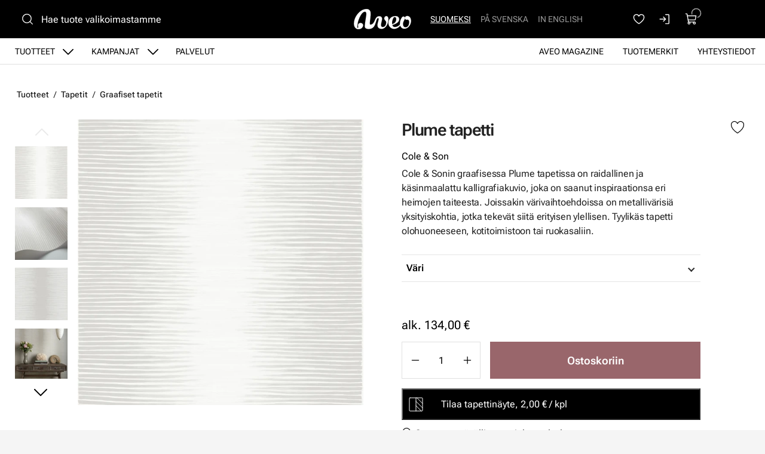

--- FILE ---
content_type: text/html
request_url: https://www.aveo.fi/tuotteet/tapetit/plume-tapetti
body_size: 19341
content:
<!DOCTYPE html>
<html lang="fi-FI" data-edit-lang="fi-FI">
	<head>
		<base href="https://www.aveo.fi/"><!--[if lte IE 6]></base><![endif]-->
		<title>Plume - Cole &amp; Sonin graafinen tapetti</title>
		<meta charset="utf-8">
		<meta name="viewport" content="width=device-width, initial-scale=1.0">
		<meta http-equiv="Content-Type" content="text/html; charset=utf-8">
		<meta http-equiv="X-UA-Compatible" content="IE=edge" />
        
		<meta name="generator" content="WebAdmin - http://www.creamarketing.com" />
<meta http-equiv="Content-type" content="text/html; charset=utf-8" />
<meta name="description" content="Graafinen tapetti Plume on tyylikäs, jossa on raidallinen kuvio. Cole &amp; Sonin tapetti on ylellinen, joka sopii olohuoneeseen, ruokasaliin tai kotitoimistoon...." />
<link rel="canonical" href="https://www.aveo.fi/tuotteet/tapetit/plume-tapetti" />


    <link rel="alternate" hreflang="fi-fi" href="https://www.aveo.fi/tuotteet/tapetit/plume-tapetti" />

    <link rel="alternate" hreflang="sv-fi" href="https://www.aveo.fi/sv/produkter/tapeter/plume-tapet" />

    <link rel="alternate" hreflang="sv-se" href="https://www.aveohome.se/produkter/tapeter/plume-tapet" />

    <link rel="alternate" hreflang="en-us" href="https://www.aveo.fi/en/products/wallpaper/plume-wallpaper" />

    <link rel="alternate" hreflang="en-gb" href="https://www.aveohome.se/eng/products/wallpaper/plume-wallpaper" />

<meta name="twitter:card" content="summary_large_image" />

	<meta property="og:site_name" content="Aveo.fi" />


	<meta property="og:title" content="Plume - Cole &amp; Sonin graafinen tapetti" />


	<meta property="og:description" content="Graafinen tapetti Plume on tyylikäs, jossa on raidallinen kuvio. Cole &amp; Sonin tapetti on ylellinen, joka sopii olohuoneeseen, ruokasaliin tai kotitoimistoon...." />


	<meta property="og:image" content="https://www.aveo.fi/assets/ProductCatalog/5/SilverShop_Page_Product-4887/Plume-raidallinen-valkoinen-tapetti-Cole-et-Sonilta-107-3012__PadWzEyMDAsNjMwLCJGRkZGRkYiLDBd_FillWzEyMDAsNjMwXQ.webp" />
	<meta property="og:image:type" content="image/webp" />
	<meta property="og:image:width" content="1200" />
	<meta property="og:image:height" content="630" />


	<meta property="og:url" content="https://www.aveo.fi/tuotteet/tapetit/plume-tapetti" />

        <link rel="apple-touch-icon" sizes="180x180" href="/resources/themes/aveo-2022/client/dist/images/favicon/apple-touch-icon.png?m=1758272675">
<link rel="icon" type="image/png" sizes="32x32" href="/resources/themes/aveo-2022/client/dist/images/favicon/favicon-32x32.png?m=1758272675">
<link rel="icon" type="image/png" sizes="16x16" href="/resources/themes/aveo-2022/client/dist/images/favicon/favicon-16x16.png?m=1758272675">
<link rel="mask-icon" href="/resources/themes/aveo-2022/client/dist/images/favicon/safari-pinned-tab.svg?m=1758272675" color="#000000">
<meta name="msapplication-TileColor" content="#ffffff">
<meta name="theme-color" content="#ffffff">
		
		
	
		





	


	


		

        
	<link rel="stylesheet" type="text/css" href="/resources/themes/aveo-2022/client/dist/styles/productcatalogpage_item.css?m=1758272675" />
<style>:root {
    --brand-color-1-100: #EEE6E7;
    --brand-color-1-400: #b37f85;
    --brand-color-1-500: #AA7177;
    --brand-color-1-600: #99666b;
    --brand-color-1-700: #7a5256;
    --shade-color-0: #ffffff;
    --shade-color-50: #f5f5f5;
    --shade-color-100: #e0e0e0;
    --shade-color-200: #c2c2c2;
    --shade-color-300: #adadad;
    --shade-color-400: #d4d2da;
    --shade-color-500: #858585;
    --shade-color-600: #707070;
    --shade-color-700: #5c5c5c;
    --shade-color-800: #333333;
    --shade-color-900: #222222;
    --shade-color-1000: #000000;
    
    
}</style>
</head>
	
	<body class="Creamarketing\SilverShop\Model\ProductCatalogPage  suggestion-search" lang="fi-FI" data-edit-lang="fi-FI" data-pagejsondata="tuotteet/tapetit/plume-tapetti/page-data.json">
        
            <div id="PagePlaceholderTop"></div>
        

        
			<div id="CookieConsent" class="cookie-consent typography"></div>
		

        <button id="skip-content-header" onclick="window.location.hash='';window.location.hash='a-main-content'" aria-label="Siirry pääsisältöön">
            Siirry pääsisältöön
        </button>
		
        <div class="site-overlay"></div>

		<div id="fixed-header-indicator" class="header-indicator shopcore shopcore-override" data-rootmargin="44"></div>
<div id="desktop-indicator" class="desktop-indicator"></div>
<div id="desktop-navigation-indicator" class="desktop-indicator"></div>
<header class="header desktop-search search-visible shopcore shopcore-override typography" data-menu-open="false" role="banner" data-first-block="TextImageBlock" data-static="mobile-translations">
    <div class="sticky-container">
        <div class="sticky-content">

            
                <div id="HeaderSearchForm"
	 data-result-container="#SearchResults"
	 data-default-view="#SearchDefault"
	 class=" matomo-search image-search search-left"
	 data-imagesearch-js-url="/resources/themes/shoptheme-core/client/dist/js/imagesearch.js?m=1758272718" data-imagesearch-css-url="/resources/themes/shoptheme-core/client/dist/styles/imagesearch.css?m=1758272718"
	>
	<div class="header-search-inner">
		    <button class="search-dropdown-icon mobile-search-icon accessibility-button" aria-label="Haku">
        <svg xmlns="http://www.w3.org/2000/svg" width="22" height="22" fill="#000000" viewBox="0 0 256 256" aria-hidden="true"><circle cx="116" cy="116" r="84" fill="none" stroke="currentColor" stroke-linecap="round" stroke-linejoin="round" stroke-width="16"></circle><line x1="175.4" y1="175.4" x2="224" y2="224" fill="none" stroke="currentColor" stroke-linecap="round" stroke-linejoin="round" stroke-width="16"></line></svg>
    </button>
    <div class="search-dropdown-icon desktop-search-icon accessibility-button">
        <svg xmlns="http://www.w3.org/2000/svg" width="22" height="22" fill="#000000" viewBox="0 0 256 256" aria-hidden="true"><circle cx="116" cy="116" r="84" fill="none" stroke="currentColor" stroke-linecap="round" stroke-linejoin="round" stroke-width="16"></circle><line x1="175.4" y1="175.4" x2="224" y2="224" fill="none" stroke="currentColor" stroke-linecap="round" stroke-linejoin="round" stroke-width="16"></line></svg>
    </div>
    <div class="search-bar">
        
        
<form id="Form_SearchForm" action="/haku/SearchForm/" method="GET" enctype="application/x-www-form-urlencoded" autocomplete="off">

	
	<p id="Form_SearchForm_error" class="message " style="display: none"></p>
	

	<fieldset>
		
		
			<div id="Form_SearchForm_Search_Holder" class="field text suggestion-input form-group--no-label">
	
	<div class="middleColumn">
		<input type="search" name="Search" class="text suggestion-input form-group--no-label" id="Form_SearchForm_Search" placeholder="Hae tuote valikoimastamme" aria-label="Hae tuote valikoimastamme" data-suggestion-target="SolrSuggestion" data-minimum-search-length="3" />
	</div>
	
	
	
</div>

		
			<div id="AjaxSearchResults" data-url="/haku/SearchForm/field/Results/Search" data-searchurl="https://www.aveo.fi/haku/AdvancedSearchForm">
    <div class="search-container">
        <div class="search-container-inner">
            <div id="SearchResults" class="general-padding">
                
            </div>
            
                <div id="SolrSuggestion" class="suggestion-list" role="list" aria-labelledby="list-heading" tabindex="0">
                    <ul>
                        
                    </ul>
                </div>
            

        
            <div id="SearchImageUpload">
    <button id="image-upload-toggle" type="button" aria-controls="image-upload-container" aria-expanded="false" aria-label="Kuvahaku">
        <svg xmlns="http://www.w3.org/2000/svg" width="24" height="24" fill="#000000" viewBox="0 0 256 256" aria-hidden="true"><path d="M208,58H179.21L165,36.67A6,6,0,0,0,160,34H96a6,6,0,0,0-5,2.67L76.78,58H48A22,22,0,0,0,26,80V192a22,22,0,0,0,22,22H208a22,22,0,0,0,22-22V80A22,22,0,0,0,208,58Zm10,134a10,10,0,0,1-10,10H48a10,10,0,0,1-10-10V80A10,10,0,0,1,48,70H80a6,6,0,0,0,5-2.67L99.21,46h57.57L171,67.33A6,6,0,0,0,176,70h32a10,10,0,0,1,10,10ZM128,90a42,42,0,1,0,42,42A42,42,0,0,0,128,90Zm0,72a30,30,0,1,1,30-30A30,30,0,0,1,128,162Z"></path></svg>
        Kuvahaku
    </button>
    <div id="image-upload-container" class="hidden" aria-labelledby="image-upload-toggle">
        <div class="upload-inner">
            <span class="heading-2 visual-search-title">
                <svg xmlns="http://www.w3.org/2000/svg" width="22" height="18" viewBox="0 0 22 18" fill="none">
                    <path d="M19.0162 2.34783H16.2386L14.8728 0.348261C14.7997 0.241192 14.7006 0.153394 14.5843 0.0926468C14.4681 0.0318993 14.3383 7.72874e-05 14.2065 0H7.79352C7.66169 7.72874e-05 7.5319 0.0318993 7.41567 0.0926468C7.29944 0.153394 7.20035 0.241192 7.12718 0.348261L5.76042 2.34783H2.98381C2.346 2.34783 1.73431 2.59519 1.28332 3.03549C0.832317 3.47579 0.578949 4.07297 0.578949 4.69565V15.6522C0.578949 16.2749 0.832317 16.872 1.28332 17.3123C1.73431 17.7526 2.346 18 2.98381 18H19.0162C19.654 18 20.2657 17.7526 20.7167 17.3123C21.1677 16.872 21.4211 16.2749 21.4211 15.6522V4.69565C21.4211 4.07297 21.1677 3.47579 20.7167 3.03549C20.2657 2.59519 19.654 2.34783 19.0162 2.34783ZM19.8178 15.6522C19.8178 15.8597 19.7334 16.0588 19.583 16.2056C19.4327 16.3523 19.2288 16.4348 19.0162 16.4348H2.98381C2.7712 16.4348 2.56731 16.3523 2.41698 16.2056C2.26664 16.0588 2.18219 15.8597 2.18219 15.6522V4.69565C2.18219 4.48809 2.26664 4.28903 2.41698 4.14226C2.56731 3.9955 2.7712 3.91304 2.98381 3.91304H6.19029C6.32229 3.91313 6.45228 3.88138 6.5687 3.82063C6.68512 3.75987 6.78437 3.67199 6.85763 3.56478L8.22239 1.56522H13.7766L15.1424 3.56478C15.2156 3.67199 15.3149 3.75987 15.4313 3.82063C15.5477 3.88138 15.6777 3.91313 15.8097 3.91304H19.0162C19.2288 3.91304 19.4327 3.9955 19.583 4.14226C19.7334 4.28903 19.8178 4.48809 19.8178 4.69565V15.6522ZM11 5.47826C10.128 5.47826 9.27559 5.73071 8.55054 6.20367C7.8255 6.67664 7.2604 7.34889 6.9267 8.13541C6.593 8.92192 6.50569 9.78738 6.67581 10.6223C6.84593 11.4573 7.26584 12.2243 7.88243 12.8262C8.49903 13.4282 9.28462 13.8382 10.1399 14.0042C10.9951 14.1703 11.8816 14.0851 12.6872 13.7593C13.4928 13.4335 14.1814 12.8818 14.6659 12.174C15.1503 11.4661 15.4089 10.6339 15.4089 9.78261C15.4076 8.64142 14.9426 7.54735 14.1161 6.7404C13.2896 5.93346 12.1689 5.47956 11 5.47826ZM11 12.5217C10.4451 12.5217 9.90265 12.3611 9.44126 12.0601C8.97987 11.7591 8.62026 11.3313 8.4079 10.8308C8.19555 10.3303 8.13999 9.77957 8.24824 9.24823C8.3565 8.71689 8.62372 8.22883 9.0161 7.84575C9.40847 7.46268 9.9084 7.2018 10.4526 7.09611C10.9969 6.99042 11.561 7.04466 12.0737 7.25198C12.5864 7.4593 13.0245 7.81038 13.3328 8.26083C13.6411 8.71128 13.8057 9.24086 13.8057 9.78261C13.8057 10.5091 13.5101 11.2058 12.9839 11.7195C12.4577 12.2332 11.7441 12.5217 11 12.5217Z" fill="black"/>
                </svg>
                Kuvahaku
            </span>
            
<form id="Form_getImageSearchForm" action="/tuotteet/getImageSearchForm/" method="POST" enctype="application/x-www-form-urlencoded">

	
	<p id="Form_getImageSearchForm_error" class="message " style="display: none"></p>
	

	<fieldset>
		
		
			<div id="Form_getImageSearchForm_ImageUpload_Holder" class="field filepond form-group--no-label">
	
	<div class="middleColumn">
		<input type="text" name="ImageUpload" class="filepond form-group--no-label" id="Form_getImageSearchForm_ImageUpload" data-server="/tuotteet/getImageSearchForm/field/ImageUpload/search" />
	</div>
	
	
	
</div>

		
		<div class="clear"><!-- --></div>
	</fieldset>

	
	<div class="btn-toolbar">
		
			<input type="submit" name="action_Submit" class="action form-group--no-label" id="Form_getImageSearchForm_action_Submit" />
		
	</div>
	

</form>


            
            <div class="upload-steps step-labels">
                <div class="step active"><span>1.</span> Lataa oma kuva</div>
                <div class="step"><span>2.</span> Haemme verkkosivustolta vastaavan tuotteen kuvan perusteella!</div>
                
            </div>
        </div>
    </div>
</div>
        
        <button class="search-close accessibility-button" aria-label="Sulje haku">
            <svg xmlns="http://www.w3.org/2000/svg" width="22" height="22" fill="#000000" viewBox="0 0 256 256" aria-hidden="true"><line x1="200" y1="56" x2="56" y2="200" stroke="currentColor" stroke-linecap="round" stroke-linejoin="round" stroke-width="16"></line><line x1="200" y1="200" x2="56" y2="56" stroke="currentColor" stroke-linecap="round" stroke-linejoin="round" stroke-width="16"></line></svg>
        </button>
        <div class="search-loader"></div>
        </div>
    </div>
</div>
		
		<div class="clear"><!-- --></div>
	</fieldset>

	
	<div class="btn-toolbar">
		
			<input type="submit" name="action_FulltextSearch" value="Hae" class="action" id="Form_SearchForm_action_FulltextSearch" />
		
	</div>
	

</form>


    </div>	
		</div>
</div>
            

            <button id="OpenMainMenu" aria-label="Valikko" class="general-side-padding"> 
                <span class="main-menu-icon">
                    <span></span>
                    <span></span>
                    <span></span>
                    <span></span>
                </span>
                
            </button>

            <div class="brand-container">
    <a href="/" aria-label="Siirry etusivulle" class="brand" rel="home">
    <svg id="b" xmlns="http://www.w3.org/2000/svg" viewBox="0 0 417.44 148.46"><g id="c"><path d="m147.21,95.76c-3.98,6.19-5.9,8.41-7.35,10.07-2.21,2.54-6.62,6.24-12.16,7.76-2.45.67-5.25,1.26-7,1.13-2.28-.16-4.19-2-4.73-3.85-.55-1.86-.56-3.56-.42-5.47.51-7.17,1.23-14.33,1.98-21.48,1.5-14.22,3.61-29.22,4.41-42.61.05-4.75,0-9.43-.4-14.08-.44-5.16-1.9-10.09-4.81-14.44C110.28,3.12,100.81-.17,89.77.61c-9.09.64-19.89,3.44-28.03,7.43-11.22,5.51-20.11,12.95-28.31,21.69C11.24,53.35-3.07,87.05,1.28,117.15c1.11,7.68,3.3,12.16,4.84,14.78,2.74,4.67,6.25,8.21,9.68,10.4,4.02,2.56,4.48,3.76,12.27,5.37,6.46.73,14.76,0,21.62-3.36,5.37-2.71,10.38-7.35,13.97-13.33,1.25-2.08,4.52-11.11,2.33-17.5-5.77-16.78-43.72-16.38-34.37,16.01-.28,3.43-.54,11.77-4.45,9.92-2.92-1.38-2.7-10.13-2.79-12.03-.22-4.65,2.93-22.77,3.82-27.73.98-5.47,3.42-13.23,5.61-19.68,4.26-12.54,9.61-24.62,16.63-35.88,4.29-6.9,9.16-13.32,15.48-18.51,3.4-2.79,7.3-4.56,11.57-5.37,5.9-1.12,10.05,1.18,11.93,6.91.91,2.77,1.46,5.8,1.46,8.71,0,4.66-.38,9.35-1.01,13.97-1.38,10.06-2.92,20.11-4.6,30.13-.27,1.62-2.31,14.12-2.65,16.4-.04.26-.23,1.92-.25,2.05-.53,4.41-.63,5.32-1.02,9.8-.08.69-.16,2.15-.24,2.95-.08.96-.41,3.27-.56,4.67-.28,2.58-.67,4.32-.6,11.1.09,8.86,2.98,14.34,13.37,17.18,2.83.77,5.75,1.36,8.67,1.65,8.83.88,20.51-.35,29.1-4.7,12.32-6.24,14.93-11.53,20.85-23.22.59-1.15,1.69-3.79,2.85-6.93-3.56-6.07-3.43-9.45-7.57-15.16Z" style="fill:#ffffff; stroke:#ffffff; stroke-miterlimit:10;"/><path d="m251.2,69.91c-.55-4.17-1.62-8.14-3.9-11.72-4.73-7.43-16.62-7.1-21.29-.84-3.28,4.38-4.55,9.28-3.61,14.74.7,4.07,2.65,7.5,5.24,10.58,1.61,1.92,3.32,3.76,5,5.62,2.04,2.26,3.18,4.83,3.01,7.98-.14,2.53-.01,5.07-.11,7.59-.15,3.94-.83,7.8-2.35,11.45-3.78,9.09-10.04,15.32-19.82,17.02-8.4,1.46-13.55-2.04-15.46-10.33-1.01-4.39-.73-8.76.23-13.11,1.91-8.68,3.93-17.34,5.72-26.04.77-3.74,1.51-7.57,1.53-11.37.07-10.14-6.77-17.29-16.65-17.82-2.47-.13-4.96-.18-7.43-.02-7.34.46-12.64,3.96-17.63,9.77-2.98,3.47-5.65,8.08-8.67,14.95-2.34,5.33-4.68,12.6-7.82,17.39,2.82,5.61,3.71,11.24,7.03,16.56,2.18-5.66,5.29-14.2,7.09-20,1.21-3.89,2.17-7.87,3.57-11.68,1.2-3.27,2.75-6.42,4.37-9.5.7-1.32,1.83-2.52,3.02-3.41,4.04-3,8.28-1.1,8.94,3.96.18,1.36.04,2.77-.08,4.15-.1,1.13-.35,2.26-.62,3.37-2.22,9.02-4.43,18.05-6.69,27.06-1.46,5.83-2.35,11.68-1.18,17.68,1.78,9.1,6.69,15.71,15.34,18.85,12.97,4.72,25.2,3.12,36.32-5.41,7.36-5.64,12.94-12.84,17.24-21.08,4.49-8.59,7.16-17.8,8.63-27.38.96-6.29,1.85-12.6,1.01-19.01Z" style="fill:#ffffff; stroke:#ffffff; stroke-miterlimit:10;"/><path d="m339.22,110.72c-.08,0-11.9,17.12-34.7,21.25-4.57.83-13.35.67-17.98-3.54-3.62-3.28-5.97-7.74-6.38-11.66,13.51-2.73,25.39-9.28,32.3-13.73,10.06-6.47,19.15-15.81,17.31-30.76-.89-7.19-3.27-11.64-9.4-15.74-.72-.48-3.54-1.96-4.36-2.22-5.93-1.9-10.91-1.99-17.63-1.65-7.37.38-14.4,2-20.87,5.67-10.01,5.67-16.9,14.05-21.18,24.67-2.4,5.95-3.78,12.15-3.9,18.58-.15,8.03,1.84,17.33,6.16,24,5.39,8.33,11.67,14.45,24.11,18.36,3.49,1.1,10.64,1.71,15.39,1.3,9.83-.85,30.59-8.06,42.85-27.16l-1.71-7.39Zm-60.43-16.38c.07-.96.06-1.65.17-2.32,1.35-8.01,3.3-15.85,7.32-22.99,1.11-1.97,2.43-3.84,3.8-5.65.79-1.05,1.8-1.98,2.84-2.79,4.32-3.4,10.36-2.25,13.41,2.36,1.4,2.12,2.58,4.73,2.86,6.65.59,4.08.36,9.78-1.22,16.45-2.04,8.61-8.94,15.55-13.2,18.2-7.01,4.35-12.83,5.97-15.71,7.23-.96-6.23-.54-13.83-.33-15.77,0-.19.05-1.16.07-1.36Z" style="fill:#ffffff; stroke:#ffffff; stroke-miterlimit:10; stroke-width:1.01px;"/><path d="m353.46,58.8c-3.26,3.37-7.55,10.62-10.64,17.26-2.24,4.8-4.46,14.45-5.19,19.41-2.54,17.21-.53,29.76,8.93,40.09,8.89,9.71,24.85,11.54,38.75,4.95,4.84-2.29,9.63-4.98,15.65-11.77,5.13-5.79,10.38-12.42,14.21-28.04,2.8-11.4,1.96-18.65-.17-27.49s-8.37-15.43-11.45-17.6c-7.5-5.27-17.08-4.58-21.87-2.44-4.3,1.92-7.99,5.34-8.8,9.97-.64,3.67-.22,5.65.95,8.2,2.25,4.91,5.36,6.06,7.82,6.61,6.88,1.53,10.45-2.09,14.8.93,1.43.99,7.13,5.03,7.91,15.09.61,7.86-2.27,18.65-4.57,24.09-1.49,3.53-4.53,8.33-8.65,11.38-3.85,3.05-9.25,4.87-14.02,4.77-3.27-.15-7.49.02-12.35-4.41-1.61-1.47-5.08-4.92-6.26-15.37-1.67-14.73,3.4-21.73,11.32-38.26,2.88-6.01,2.16-12.4,1.5-14.29-.55-1.56-1.55-3.13-2.32-3.85-1.1-1.02-2.06-1.52-3.73-2.04-1.83-.57-2.92-.61-4.72-.38-1.46.27-2.47.34-4.44,1.29-1.35.88-1.9,1.15-2.63,1.89" style="fill:#ffffff; stroke-width:0px;"/><path d="m353.46,58.8c-3.26,3.37-7.55,10.62-10.64,17.26-2.24,4.8-4.46,14.45-5.19,19.41-2.54,17.21-.53,29.76,8.93,40.09,8.89,9.71,24.85,11.54,38.75,4.95,4.84-2.29,9.63-4.98,15.65-11.77,5.13-5.79,10.38-12.42,14.21-28.04,2.8-11.4,1.96-18.65-.17-27.49s-8.37-15.43-11.45-17.6c-7.5-5.27-17.08-4.58-21.87-2.44-4.3,1.92-7.99,5.34-8.8,9.97-.64,3.67-.22,5.65.95,8.2,2.25,4.91,5.36,6.06,7.82,6.61,6.88,1.53,10.45-2.09,14.8.93,1.43.99,7.13,5.03,7.91,15.09.61,7.86-2.27,18.65-4.57,24.09-1.49,3.53-4.53,8.33-8.65,11.38-3.85,3.05-9.25,4.87-14.02,4.77-3.27-.15-7.49.02-12.35-4.41-1.61-1.47-5.08-4.92-6.26-15.37-1.67-14.73,3.4-21.73,11.32-38.26,2.88-6.01,2.16-12.4,1.5-14.29-.55-1.56-1.55-3.13-2.32-3.85-1.1-1.02-2.06-1.52-3.73-2.04-1.83-.57-2.92-.61-4.72-.38-1.46.27-2.47.34-4.44,1.29-1.35.88-1.9,1.15-2.63,1.89" style="fill:none; stroke:#ffffff; stroke-miterlimit:10;"/></g></svg>
    </a>
</div> 

            <div class="navigation-area">
                <div class="navigation-container">
    <nav class="navigation main-navigation " data-level="0" data-current-level="2">
        <ul>
            	  
                <li class='current' >
    <a href="tuotteet" class="menu-link menu-icons has-sub" data-title="Tuotteet" aria-label="Siirry sivulle Tuotteet" >
        
        Tuotteet
    </a>
    
        <!-- Toggle SubItems Link --> 
        <button class="toggle-submenu" aria-expanded="false" aria-label="Näytä Tuotteet alasivut">
            <svg xmlns="http://www.w3.org/2000/svg" width="26" height="26" fill="#000000" viewBox="0 0 256 256" aria-hidden="true"><polyline points="208 96 128 176 48 96" fill="none" stroke="currentColor" stroke-linecap="round" stroke-linejoin="round" stroke-width="16"></polyline></svg>
        </button>

        <!-- Subnavigation via fetch. -->
        
    
    <div id="Submenu-9" style="--navigation-count: 10" data-level="1" data-current-level="2" class="navigation sub-navigation sub level1" data-url="/tuotteet/RenderSubmenu">
        <button class="close-submenu-button" aria-label="Sulje valikko">
            <svg xmlns="http://www.w3.org/2000/svg" width="28" height="28" fill="#000000" viewBox="0 0 256 256" aria-hidden="true"><line x1="200" y1="56" x2="56" y2="200" stroke="currentColor" stroke-linecap="round" stroke-linejoin="round" stroke-width="16"></line><line x1="200" y1="200" x2="56" y2="56" stroke="currentColor" stroke-linecap="round" stroke-linejoin="round" stroke-width="16"></line></svg>
        </button>
        <div class="sub-navigation-wrapper">
            <ul>
                <li class="go-back">
                    <button class="close-submenu" aria-label="Takaisin">
                        <svg xmlns="http://www.w3.org/2000/svg" width="26" height="26" fill="#000000" viewBox="0 0 256 256" aria-hidden="true"><polyline points="208 96 128 176 48 96" fill="none" stroke="currentColor" stroke-linecap="round" stroke-linejoin="round" stroke-width="16"></polyline></svg>
                        <span class="go-back-label">Takaisin</span>
                    </button>
                </li>
                <li class="current current-header">
                    <a class="go-to" href="tuotteet" aria-label="Siirry sivulle Tuotteet" >                        
                    <span class="go-to-label  visible">Siirry</span>                        
                    <span class="go-to-page-title">Tuotteet</span>
                    </a>
                </li>
                
            </ul>
        </div>
    </div>


    
</li>
            	  
                <li data-linkingmode='14' >
    <a href="kampanjat" class="menu-link menu-icons has-sub" data-title="Kampanjat" aria-label="Siirry sivulle Kampanjat" >
        
        Kampanjat
    </a>
    
        <!-- Toggle SubItems Link --> 
        <button class="toggle-submenu" aria-expanded="false" aria-label="Näytä Kampanjat alasivut">
            <svg xmlns="http://www.w3.org/2000/svg" width="26" height="26" fill="#000000" viewBox="0 0 256 256" aria-hidden="true"><polyline points="208 96 128 176 48 96" fill="none" stroke="currentColor" stroke-linecap="round" stroke-linejoin="round" stroke-width="16"></polyline></svg>
        </button>

        <!-- Subnavigation via fetch. -->
        
    <div id="Submenu-14" data-level="1" data-current-level="0" class="campaign-menu swiper-menu navigation sub-navigation sub level1" data-url="/kampanjat/RenderSubmenu">
    
        <button class="close-submenu-button" aria-label="Sulje kampanjavalikko">
            <svg xmlns="http://www.w3.org/2000/svg" width="28" height="28" fill="#000000" viewBox="0 0 256 256" aria-hidden="true"><line x1="200" y1="56" x2="56" y2="200" stroke="currentColor" stroke-linecap="round" stroke-linejoin="round" stroke-width="16"></line><line x1="200" y1="200" x2="56" y2="56" stroke="currentColor" stroke-linecap="round" stroke-linejoin="round" stroke-width="16"></line></svg>
        </button>
        <div class="sub-navigation-wrapper swiper" data-id="Submenu-14" data-count="3">
    
        <ul class="swiper-wrapper">
            <li class="go-back">
                <button class="close-submenu" aria-label="Takaisin">
                    <svg xmlns="http://www.w3.org/2000/svg" width="26" height="26" fill="#000000" viewBox="0 0 256 256" aria-hidden="true"><polyline points="208 96 128 176 48 96" fill="none" stroke="currentColor" stroke-linecap="round" stroke-linejoin="round" stroke-width="16"></polyline></svg>
                    <span class="go-back-label">Takaisin</span>
                </button>
            </li>
            <li class="current current-header">
                <a class="go-to" href="kampanjat" aria-label="Siirry sivulle Kampanjat" >                        
                <span class="go-to-label">Siirry</span>                        
                <span class="go-to-page-title">Kampanjat</span>
                </a>
            </li>
            
        </ul>
        <div class="swiper-buttons">
            <button data-id="Submenu-14" class="swiper-button swiper-button-prev accessibility-button content-autocontrast" aria-label="Edellinen">
                <svg xmlns="http://www.w3.org/2000/svg" width="44" height="44" fill="#000000" viewBox="0 0 256 256" aria-hidden="true"><circle cx="128" cy="128" r="96" fill="none" stroke="currentColor" stroke-miterlimit="10" stroke-width="10"></circle><polyline points="144 92 104 128 144 164" fill="none" stroke="currentColor" stroke-linecap="round" stroke-linejoin="round" stroke-width="10"></polyline></svg>
            </button>
            <button data-id="Submenu-14" class="swiper-button swiper-button-next accessibility-button content-autocontrast" aria-label="Seuraava">
                <svg xmlns="http://www.w3.org/2000/svg" width="44" height="44" fill="#000000" viewBox="0 0 256 256" aria-hidden="true"><circle cx="128" cy="128" r="96" fill="none" stroke="currentColor" stroke-miterlimit="10" stroke-width="10"></circle><polyline points="116 92 156 128 116 164" fill="none" stroke="currentColor" stroke-linecap="round" stroke-linejoin="round" stroke-width="10"></polyline></svg>
            </button>
        </div>
    
        </div>
    
</div>

    
</li>
            	  
                <li data-linkingmode='62' >
    <a href="palvelut" class="menu-link" data-title="Palvelut" aria-label="Siirry sivulle Palvelut" >
        
        Palvelut
    </a>
    
</li>
            	  
                <li data-linkingmode='57'  data-alignment="right">
    <a href="yhteystiedot" class="menu-link" data-title="Yhteystiedot" aria-label="Siirry sivulle Yhteystiedot" >
        
        Yhteystiedot
    </a>
    
</li>
            	  
                <li data-linkingmode='18'  data-alignment="right">
    <a href="tuotemerkit" class="menu-link" data-title="Tuotemerkit" aria-label="Siirry sivulle Tuotemerkit" >
        
        Tuotemerkit
    </a>
    
</li>
            	  
                <li data-linkingmode='58'  data-alignment="right">
    <a href="aveo-magazine" class="menu-link" data-title="Aveo Magazine" aria-label="Siirry sivulle Aveo Magazine" >
        
        Aveo Magazine
    </a>
    
</li>
            
        </ul>
    </nav>
</div>

            </div>

            <div class="header-visible-container">

                
	<div class="PageTranslations default mobile-menu-visible ">
        
            
            <ul class="translations">
                
                    
                    <li class="translation fi-fi" data-locale="fi-fi">
                        <a class="current" href="https://www.aveo.fi/tuotteet/tapetit/plume-tapetti" hreflang="fi-fi" title="Suomeksi">Suomeksi</a>
                    </li>
                
                    
                    <li class="translation sv-fi" data-locale="sv-fi">
                        <a class="link" href="https://www.aveo.fi/sv/produkter/tapeter/plume-tapet" hreflang="sv-fi" title="På svenska">På svenska</a>
                    </li>
                
                    
                    <li class="translation en-us" data-locale="en-us">
                        <a class="link" href="https://www.aveo.fi/en/products/wallpaper/plume-wallpaper" hreflang="en-us" title="In English">In English</a>
                    </li>
                
            </ul>
        
	</div>

                
                
    <div id="HeaderFavorites">
        <a href="/favoriter/" class="account-icon accessibility-button" aria-label="Suosikkeja">
            <svg xmlns="http://www.w3.org/2000/svg" width="22" height="22" fill="#000000" viewBox="0 0 256 256" aria-hidden="true"><path d="M128,216S28,160,28,92A52,52,0,0,1,128,72h0A52,52,0,0,1,228,92C228,160,128,216,128,216Z" fill="none" stroke="currentColor" stroke-linecap="round" stroke-linejoin="round" stroke-width="16"></path></svg>
        </a> 
    </div>


                <div id="HeaderAccount">
    	
        
        <a class="login-icon accessibility-button" href="Security/login?BackURL=/tuotteet/" aria-label="Kirjaudu sisään">
            <svg xmlns="http://www.w3.org/2000/svg" width="22" height="22" fill="#000000" viewBox="0 0 256 256" aria-hidden="true"><polyline points="94 170 136 128 94 86" fill="none" stroke="currentColor" stroke-linecap="round" stroke-linejoin="round" stroke-width="16"></polyline><line x1="24" y1="128" x2="136" y2="128" fill="none" stroke="currentColor" stroke-linecap="round" stroke-linejoin="round" stroke-width="16"></line><path d="M136,40h56a8,8,0,0,1,8,8V208a8,8,0,0,1-8,8H136" fill="none" stroke="currentColor" stroke-linecap="round" stroke-linejoin="round" stroke-width="16"></path></svg>
        </a>
        
    		
</div>

                <div id="HeaderCart">
    <button class="cart-icon accessibility-button" aria-label="Näytä ostokori">
        <svg xmlns="http://www.w3.org/2000/svg" width="22" height="22" fill="#000000" viewBox="0 0 256 256" aria-hidden="true"><path d="M184,184H69.8L41.9,30.6A8,8,0,0,0,34.1,24H16" fill="none" stroke="currentColor" stroke-linecap="round" stroke-linejoin="round" stroke-width="16"></path><circle cx="80" cy="204" r="20" fill="none" stroke="currentColor" stroke-linecap="round" stroke-linejoin="round" stroke-width="16"></circle><circle cx="184" cy="204" r="20" fill="none" stroke="currentColor" stroke-linecap="round" stroke-linejoin="round" stroke-width="16"></circle><path d="M62.5,144H188.1a15.9,15.9,0,0,0,15.7-13.1L216,64H48" fill="none" stroke="currentColor" stroke-linecap="round" stroke-linejoin="round" stroke-width="16"></path></svg>
        <span id="ProductCartCount" data-count="0"></span>  
    </button>
    <div id="CartContent">
        <button id="CloseCart" class="accessibility-button" aria-label="Sulje ostokori">
            <svg xmlns="http://www.w3.org/2000/svg" width="28" height="28" fill="#000000" viewBox="0 0 256 256" aria-hidden="true"><line x1="200" y1="56" x2="56" y2="200" stroke="currentColor" stroke-linecap="round" stroke-linejoin="round" stroke-width="16"></line><line x1="200" y1="200" x2="56" y2="56" stroke="currentColor" stroke-linecap="round" stroke-linejoin="round" stroke-width="16"></line></svg>
        </button>
        <div class="cart-container shopcore shopcore-override HeaderCart" data-render-link="/tuotteet/RenderCart" data-cart-item-count="">
    
        <div class="cart-icon">
            <div class="heading-3 cart-title">
                
                Ostoskori
                </div>
            
                <a class="accessibility-button cart-edit" href="/ostoskori/" aria-label="Muokkaa ostoskoria">
                    Muokkaa ostoskoria
                </a>
            
        </div>
        
            Ostoskorissa ei ole tuotteita.
        
        <div class="cart-actions">
            
        </div>
    
</div>
        <div class="cart-container shopcore shopcore-override HeaderCart" data-render-link="/tuotteet/RenderQuotationCart" data-cart-item-count="">
    
</div>

    </div>
</div>

                <div id="AddedProductPopup" class="typography">
    <div class="added-product-container">
        <div class="added-product-text">
            Tuote lisätty:
        </div>
        <div id="AddedProduct">
        </div>
    </div>
	
	<div class="added-product-buttons">
		<button class="accessibility-button-dark" aria-label="Jatka ostamista" onclick="javascript:document.getElementById('AddedProductPopup').classList.remove('visible');document.body.classList.remove('overlay');">
            Jatka ostamista
        </button>
	
		<a class="accessibility-button call-to-action-brand" href="/kassa/" aria-label="Kassa">
            Kassa
		</a>
	</div>
</div>
            </div>
        </div>
    </div>
    
        <div class="static-container mobile-menu-visible">
            <div class="static-container-inner">
                <div class='IconTextBorderBlockContent typography'>
                    <div class="column-blocks">
                        
                    </div>
                </div>
                
	<div class="PageTranslations default mobile-menu-visible ">
        
            
            <ul class="translations">
                
                    
                    <li class="translation fi-fi" data-locale="fi-fi">
                        <a class="current" href="https://www.aveo.fi/tuotteet/tapetit/plume-tapetti" hreflang="fi-fi" title="Suomeksi">Suomeksi</a>
                    </li>
                
                    
                    <li class="translation sv-fi" data-locale="sv-fi">
                        <a class="link" href="https://www.aveo.fi/sv/produkter/tapeter/plume-tapet" hreflang="sv-fi" title="På svenska">På svenska</a>
                    </li>
                
                    
                    <li class="translation en-us" data-locale="en-us">
                        <a class="link" href="https://www.aveo.fi/en/products/wallpaper/plume-wallpaper" hreflang="en-us" title="In English">In English</a>
                    </li>
                
            </ul>
        
	</div>

            </div>
        </div>
    
</header>


		
		<div id="a-main-content" class="main" role="main">
			<div class="content-container typography">
	<article class="product-catalog-page-container shopcore shopcore-override">
		
			
	<div id="Product">
		<script type="application/ld+json">{"@context":"https:\/\/schema.org\/","@type":"Product","name":"Plume tapetti","sku":null,"url":"https:\/\/www.aveo.fi\/tuotteet\/tapetit\/plume-tapetti","identifier":"https:\/\/www.aveo.fi\/tuotteet\/tapetit\/plume-tapetti","description":"<p>Cole &amp; Sonin graafisessa Plume tapetissa on raidallinen ja k\u00e4sinmaalattu kalligrafiakuvio, joka on saanut inspiraationsa eri heimojen taiteesta. Joissakin v\u00e4rivaihtoehdoissa on metalliv\u00e4risi\u00e4 yksityiskohtia, jotka tekev\u00e4t siit\u00e4 erityisen ylellisen. Tyylik\u00e4s tapetti olohuoneeseen, kotitoimistoon tai ruokasaliin.<\/p>","brand":{"@type":"Brand","name":"Cole & Son"},"offers":{"@type":"Offer","priceCurrency":"EUR","price":134,"availability":"Instock","url":"https:\/\/www.aveo.fi\/tuotteet\/tapetit\/plume-tapetti"},"image":["https:\/\/www.aveo.fi\/assets\/ProductCatalog\/5\/SilverShop_Page_Product-4887\/Plume-raidallinen-valkoinen-tapetti-Cole-et-Sonilta-107-3012.webp","https:\/\/www.aveo.fi\/assets\/ProductCatalog\/5\/SilverShop_Page_Product-4887\/Graafinen-valkoinen-tapetti-Cole-et-Sonilta-Plume-107-3012.webp","https:\/\/www.aveo.fi\/assets\/ProductCatalog\/5\/SilverShop_Page_Product-4887\/Plume-vaaleanharmaa-graafinen-tapetti-Cole-et-Sonilta-107-3013.webp","https:\/\/www.aveo.fi\/assets\/ProductCatalog\/5\/SilverShop_Page_Product-4887\/Valkoinen-tapetti-olohuoneeseen-Cole-et-Sonilta-graafinen-Plume-107-3013.webp","https:\/\/www.aveo.fi\/assets\/ProductCatalog\/5\/SilverShop_Page_Product-4887\/Vaaleanharmaa-graafinen-tapetti-Cole-et-Sonilta-Plume-107-3013.webp","https:\/\/www.aveo.fi\/assets\/ProductCatalog\/5\/SilverShop_Page_Product-4887\/Plume-harmaa-graafinen-tapetti-Cole-et-Sonilta-107-3014.webp","https:\/\/www.aveo.fi\/assets\/ProductCatalog\/5\/SilverShop_Page_Product-4887\/Harmaa-graafinen-tapetti-Cole-et-Sonilta-Plume-107-3014.webp","https:\/\/www.aveo.fi\/assets\/ProductCatalog\/5\/SilverShop_Page_Product-4887\/Plume-beige-graafinen-tapetti-Cole-et-Sonilta-107-3015.webp","https:\/\/www.aveo.fi\/assets\/ProductCatalog\/5\/SilverShop_Page_Product-4887\/Beige-kultainen-graafinen-tapetti-Cole-et-Sonilta-Plume-107-3015.webp","https:\/\/www.aveo.fi\/assets\/ProductCatalog\/5\/SilverShop_Page_Product-4887\/Plume-pronssinvarinen-graafinen-tapetti-Cole-et-Sonilta-107-3016.webp","https:\/\/www.aveo.fi\/assets\/ProductCatalog\/5\/SilverShop_Page_Product-4887\/Olohuoneen-pronssitapetti-Cole-et-Sonilta-graafinen-Plume-107-3016.webp","https:\/\/www.aveo.fi\/assets\/ProductCatalog\/5\/SilverShop_Page_Product-4887\/Pronssinvarinen-graafinen-tapetti-Cole-et-Sonilta-Plume-107-3016.webp"],"model":[{"@type":"ProductModel","sku":"107\/3012","name":"V\u00e4ri: Stone on White","description":"<p>Cole &amp; Sonin graafisessa Plume tapetissa on raidallinen ja k\u00e4sinmaalattu kalligrafiakuvio, joka on saanut inspiraationsa eri heimojen taiteesta. Joissakin v\u00e4rivaihtoehdoissa on metalliv\u00e4risi\u00e4 yksityiskohtia, jotka tekev\u00e4t siit\u00e4 erityisen ylellisen. Tyylik\u00e4s tapetti olohuoneeseen, kotitoimistoon tai ruokasaliin.<\/p>","url":"https:\/\/www.aveo.fi\/tuotteet\/tapetit\/plume-tapetti#variation-11151","identifier":"https:\/\/www.aveo.fi\/tuotteet\/tapetit\/plume-tapetti#variation-11151","brand":{"@type":"Brand","name":"Cole & Son"},"image":["https:\/\/www.aveo.fi\/assets\/ProductCatalog\/5\/SilverShop_Page_Product-4887\/Graafinen-valkoinen-tapetti-Cole-et-Sonilta-Plume-107-3012.webp","https:\/\/www.aveo.fi\/assets\/ProductCatalog\/5\/SilverShop_Page_Product-4887\/Plume-raidallinen-valkoinen-tapetti-Cole-et-Sonilta-107-3012.webp"],"offers":{"@type":"Offer","priceCurrency":"EUR","price":134,"availability":"InStock","url":"https:\/\/www.aveo.fi\/tuotteet\/tapetit\/plume-tapetti#variation-11151"},"additionalProperty":[{"@type":"PropertyValue","name":"V\u00e4ri","value":"Stone on White"}]},{"@type":"ProductModel","sku":"107\/3013","name":"V\u00e4ri: White on Grey","description":"<p>Cole &amp; Sonin graafisessa Plume tapetissa on raidallinen ja k\u00e4sinmaalattu kalligrafiakuvio, joka on saanut inspiraationsa eri heimojen taiteesta. Joissakin v\u00e4rivaihtoehdoissa on metalliv\u00e4risi\u00e4 yksityiskohtia, jotka tekev\u00e4t siit\u00e4 erityisen ylellisen. Tyylik\u00e4s tapetti olohuoneeseen, kotitoimistoon tai ruokasaliin.<\/p>","url":"https:\/\/www.aveo.fi\/tuotteet\/tapetit\/plume-tapetti#variation-11152","identifier":"https:\/\/www.aveo.fi\/tuotteet\/tapetit\/plume-tapetti#variation-11152","brand":{"@type":"Brand","name":"Cole & Son"},"image":["https:\/\/www.aveo.fi\/assets\/ProductCatalog\/5\/SilverShop_Page_Product-4887\/Plume-vaaleanharmaa-graafinen-tapetti-Cole-et-Sonilta-107-3013.webp","https:\/\/www.aveo.fi\/assets\/ProductCatalog\/5\/SilverShop_Page_Product-4887\/Vaaleanharmaa-graafinen-tapetti-Cole-et-Sonilta-Plume-107-3013.webp","https:\/\/www.aveo.fi\/assets\/ProductCatalog\/5\/SilverShop_Page_Product-4887\/Valkoinen-tapetti-olohuoneeseen-Cole-et-Sonilta-graafinen-Plume-107-3013.webp"],"offers":{"@type":"Offer","priceCurrency":"EUR","price":134,"availability":"InStock","url":"https:\/\/www.aveo.fi\/tuotteet\/tapetit\/plume-tapetti#variation-11152"},"additionalProperty":[{"@type":"PropertyValue","name":"V\u00e4ri","value":"White on Grey"}]},{"@type":"ProductModel","sku":"107\/3014","name":"V\u00e4ri: Soot on Stone","description":"<p>Cole &amp; Sonin graafisessa Plume tapetissa on raidallinen ja k\u00e4sinmaalattu kalligrafiakuvio, joka on saanut inspiraationsa eri heimojen taiteesta. Joissakin v\u00e4rivaihtoehdoissa on metalliv\u00e4risi\u00e4 yksityiskohtia, jotka tekev\u00e4t siit\u00e4 erityisen ylellisen. Tyylik\u00e4s tapetti olohuoneeseen, kotitoimistoon tai ruokasaliin.<\/p>","url":"https:\/\/www.aveo.fi\/tuotteet\/tapetit\/plume-tapetti#variation-11153","identifier":"https:\/\/www.aveo.fi\/tuotteet\/tapetit\/plume-tapetti#variation-11153","brand":{"@type":"Brand","name":"Cole & Son"},"image":["https:\/\/www.aveo.fi\/assets\/ProductCatalog\/5\/SilverShop_Page_Product-4887\/Harmaa-graafinen-tapetti-Cole-et-Sonilta-Plume-107-3014.webp","https:\/\/www.aveo.fi\/assets\/ProductCatalog\/5\/SilverShop_Page_Product-4887\/Plume-harmaa-graafinen-tapetti-Cole-et-Sonilta-107-3014.webp"],"offers":{"@type":"Offer","priceCurrency":"EUR","price":134,"availability":"InStock","url":"https:\/\/www.aveo.fi\/tuotteet\/tapetit\/plume-tapetti#variation-11153"},"additionalProperty":[{"@type":"PropertyValue","name":"V\u00e4ri","value":"Soot on Stone"}]},{"@type":"ProductModel","sku":"107\/3015","name":"V\u00e4ri: Metallic Gold on Sand","description":"<p>Cole &amp; Sonin graafisessa Plume tapetissa on raidallinen ja k\u00e4sinmaalattu kalligrafiakuvio, joka on saanut inspiraationsa eri heimojen taiteesta. Joissakin v\u00e4rivaihtoehdoissa on metalliv\u00e4risi\u00e4 yksityiskohtia, jotka tekev\u00e4t siit\u00e4 erityisen ylellisen. Tyylik\u00e4s tapetti olohuoneeseen, kotitoimistoon tai ruokasaliin.<\/p>","url":"https:\/\/www.aveo.fi\/tuotteet\/tapetit\/plume-tapetti#variation-11154","identifier":"https:\/\/www.aveo.fi\/tuotteet\/tapetit\/plume-tapetti#variation-11154","brand":{"@type":"Brand","name":"Cole & Son"},"image":["https:\/\/www.aveo.fi\/assets\/ProductCatalog\/5\/SilverShop_Page_Product-4887\/Beige-kultainen-graafinen-tapetti-Cole-et-Sonilta-Plume-107-3015.webp","https:\/\/www.aveo.fi\/assets\/ProductCatalog\/5\/SilverShop_Page_Product-4887\/Plume-beige-graafinen-tapetti-Cole-et-Sonilta-107-3015.webp"],"offers":{"@type":"Offer","priceCurrency":"EUR","price":134,"availability":"InStock","url":"https:\/\/www.aveo.fi\/tuotteet\/tapetit\/plume-tapetti#variation-11154"},"additionalProperty":[{"@type":"PropertyValue","name":"V\u00e4ri","value":"Metallic Gold on Sand"}]},{"@type":"ProductModel","sku":"107\/3016","name":"V\u00e4ri: Metallic Bronze on Soot","description":"<p>Cole &amp; Sonin graafisessa Plume tapetissa on raidallinen ja k\u00e4sinmaalattu kalligrafiakuvio, joka on saanut inspiraationsa eri heimojen taiteesta. Joissakin v\u00e4rivaihtoehdoissa on metalliv\u00e4risi\u00e4 yksityiskohtia, jotka tekev\u00e4t siit\u00e4 erityisen ylellisen. Tyylik\u00e4s tapetti olohuoneeseen, kotitoimistoon tai ruokasaliin.<\/p>","url":"https:\/\/www.aveo.fi\/tuotteet\/tapetit\/plume-tapetti#variation-11155","identifier":"https:\/\/www.aveo.fi\/tuotteet\/tapetit\/plume-tapetti#variation-11155","brand":{"@type":"Brand","name":"Cole & Son"},"image":["https:\/\/www.aveo.fi\/assets\/ProductCatalog\/5\/SilverShop_Page_Product-4887\/Olohuoneen-pronssitapetti-Cole-et-Sonilta-graafinen-Plume-107-3016.webp","https:\/\/www.aveo.fi\/assets\/ProductCatalog\/5\/SilverShop_Page_Product-4887\/Plume-pronssinvarinen-graafinen-tapetti-Cole-et-Sonilta-107-3016.webp","https:\/\/www.aveo.fi\/assets\/ProductCatalog\/5\/SilverShop_Page_Product-4887\/Pronssinvarinen-graafinen-tapetti-Cole-et-Sonilta-Plume-107-3016.webp"],"offers":{"@type":"Offer","priceCurrency":"EUR","price":134,"availability":"InStock","url":"https:\/\/www.aveo.fi\/tuotteet\/tapetit\/plume-tapetti#variation-11155"},"additionalProperty":[{"@type":"PropertyValue","name":"V\u00e4ri","value":"Metallic Bronze on Soot"}]}]}</script>
        
        <div class="product-item-top-container general-padding">
            <div class="product-item-top-content">
                <div class="product-block grid-full">
                    <div class="product-breadcrumbs breadcrumbs">
                        
	<nav class="breadcrumbs-wrapper" aria-label="Murupolku">
        <ol class="breadcrumbs-inner">
            
                
                    <li>
                        <a href="/tuotteet/" class="breadcrumb-1">Tuotteet</a>
                    </li>
                
            
                
                    <li>
                        <a href="/tuotteet/tapetit" class="breadcrumb-2">Tapetit</a>
                    </li>
                
            
                
                    <li>
                        <a href="/tuotteet/tapetit/graafiset-tapetit" class="breadcrumb-3">Graafiset tapetit</a>
                    </li>
                
            
        </ol>
	</nav>

                    </div>
                </div>

                <div class="product-title">
                    <h1>Plume tapetti</h1>
                    
    <button id="ProductFavoriteStatus-4887" class="favorite-product-icon product-action favorite" data-class="Product" data-favorite="false" data-id="4887" data-url="/tuotteet//FavoriteProduct/" aria-pressed="false" title="Lisää tai poista suosikkituote">
        <svg xmlns="http://www.w3.org/2000/svg" class="ionicon" viewBox="0 0 512 512" aria-hidden="true"><path d="M352.92 80C288 80 256 144 256 144s-32-64-96.92-64c-52.76 0-94.54 44.14-95.08 96.81-1.1 109.33 86.73 187.08 183 252.42a16 16 0 0018 0c96.26-65.34 184.09-143.09 183-252.42-.54-52.67-42.32-96.81-95.08-96.81z" fill="none" stroke="currentColor" stroke-linecap="round" stroke-linejoin="round" stroke-width="22"/></svg>
    </button>

                </div>

                <div class="product-block product-images" data-thumbnail-position="Left">
                    
                    
    <a id="skip-content-productimages" href="https://www.aveo.fi/tuotteet/tapetit/plume-tapetti#a-product-actions" aria-label="Ohita kuvat">
		Ohita kuvat
	</a>
    <div class="product-slideshow swiper">
        <div class="swiper-wrapper">
            
                
                    <div class="product-slideshow-slide swiper-slide">
                        <a href="/assets/ProductCatalog/5/SilverShop_Page_Product-4887/Plume-raidallinen-valkoinen-tapetti-Cole-et-Sonilta-107-3012.webp" data-thumbnail="/assets/ProductCatalog/5/SilverShop_Page_Product-4887/Plume-raidallinen-valkoinen-tapetti-Cole-et-Sonilta-107-3012__PadWzEyMCwxMjAsIkZGRkZGRiIsMF0.webp" title="Plume raidallinen valkoinen tapetti Cole et Sonilta 107 3012"> 
                            <picture>
                                
                                    <source srcset="/assets/ProductCatalog/5/SilverShop_Page_Product-4887/Plume-raidallinen-valkoinen-tapetti-Cole-et-Sonilta-107-3012__PadWzY2OCw2NjgsIkZGRkZGRiIsMF0_Avif~webp.avif" media="(min-width: 421px)" type="image/avif" />
                                
                                <source srcset="/assets/ProductCatalog/5/SilverShop_Page_Product-4887/Plume-raidallinen-valkoinen-tapetti-Cole-et-Sonilta-107-3012__PadWzY2OCw2NjgsIkZGRkZGRiIsMF0.webp" media="(min-width: 421px)" />
                                
                                    <source srcset="/assets/ProductCatalog/5/SilverShop_Page_Product-4887/Plume-raidallinen-valkoinen-tapetti-Cole-et-Sonilta-107-3012__PadWzM4OCwzODgsIkZGRkZGRiIsMF0_Avif~webp.avif" type="image/avif" />
                                
                                <img class="productImage" src="/assets/ProductCatalog/5/SilverShop_Page_Product-4887/Plume-raidallinen-valkoinen-tapetti-Cole-et-Sonilta-107-3012__PadWzM4OCwzODgsIkZGRkZGRiIsMF0.webp" data-expand="-1" data-variation="11151" data-attributes="11077" width="388" height="388" alt="Plume raidallinen valkoinen tapetti Cole et Sonilta 107 3012 kuva" />
                            </picture>
                        </a>
                    </div>
                
                    <div class="product-slideshow-slide swiper-slide">
                        <a href="/assets/ProductCatalog/5/SilverShop_Page_Product-4887/Graafinen-valkoinen-tapetti-Cole-et-Sonilta-Plume-107-3012.webp" data-thumbnail="/assets/ProductCatalog/5/SilverShop_Page_Product-4887/Graafinen-valkoinen-tapetti-Cole-et-Sonilta-Plume-107-3012__PadWzEyMCwxMjAsIkZGRkZGRiIsMF0.webp" title="Graafinen valkoinen tapetti Cole et Sonilta Plume 107 3012"> 
                            <picture>
                                
                                <source data-srcset="/assets/ProductCatalog/5/SilverShop_Page_Product-4887/Graafinen-valkoinen-tapetti-Cole-et-Sonilta-Plume-107-3012__PadWzY2OCw2NjgsIkZGRkZGRiIsMF0.webp" media="(min-width: 421px)" />
                                
                                <img class="lazyload productImage" src="[data-uri]" data-src="/assets/ProductCatalog/5/SilverShop_Page_Product-4887/Graafinen-valkoinen-tapetti-Cole-et-Sonilta-Plume-107-3012__PadWzM4OCwzODgsIkZGRkZGRiIsMF0.webp" data-expand="-1" data-variation="11151" data-attributes="11077" width="388" height="388" alt="Graafinen valkoinen tapetti Cole et Sonilta Plume 107 3012 kuva" />
                            </picture>
                        </a>
                    </div>
                
                    <div class="product-slideshow-slide swiper-slide">
                        <a href="/assets/ProductCatalog/5/SilverShop_Page_Product-4887/Plume-vaaleanharmaa-graafinen-tapetti-Cole-et-Sonilta-107-3013.webp" data-thumbnail="/assets/ProductCatalog/5/SilverShop_Page_Product-4887/Plume-vaaleanharmaa-graafinen-tapetti-Cole-et-Sonilta-107-3013__PadWzEyMCwxMjAsIkZGRkZGRiIsMF0.webp" title="Plume vaaleanharmaa graafinen tapetti Cole et Sonilta 107 3013"> 
                            <picture>
                                
                                <source data-srcset="/assets/ProductCatalog/5/SilverShop_Page_Product-4887/Plume-vaaleanharmaa-graafinen-tapetti-Cole-et-Sonilta-107-3013__PadWzY2OCw2NjgsIkZGRkZGRiIsMF0.webp" media="(min-width: 421px)" />
                                
                                <img class="lazyload productImage" src="[data-uri]" data-src="/assets/ProductCatalog/5/SilverShop_Page_Product-4887/Plume-vaaleanharmaa-graafinen-tapetti-Cole-et-Sonilta-107-3013__PadWzM4OCwzODgsIkZGRkZGRiIsMF0.webp" data-expand="-1" data-variation="11152" data-attributes="11103" width="388" height="388" alt="Plume vaaleanharmaa graafinen tapetti Cole et Sonilta 107 3013 kuva" />
                            </picture>
                        </a>
                    </div>
                
                    <div class="product-slideshow-slide swiper-slide">
                        <a href="/assets/ProductCatalog/5/SilverShop_Page_Product-4887/Valkoinen-tapetti-olohuoneeseen-Cole-et-Sonilta-graafinen-Plume-107-3013.webp" data-thumbnail="/assets/ProductCatalog/5/SilverShop_Page_Product-4887/Valkoinen-tapetti-olohuoneeseen-Cole-et-Sonilta-graafinen-Plume-107-3013__PadWzEyMCwxMjAsIkZGRkZGRiIsMF0.webp" title="Valkoinen tapetti olohuoneeseen Cole et Sonilta graafinen Plume 107 3013"> 
                            <picture>
                                
                                <source data-srcset="/assets/ProductCatalog/5/SilverShop_Page_Product-4887/Valkoinen-tapetti-olohuoneeseen-Cole-et-Sonilta-graafinen-Plume-107-3013__PadWzY2OCw2NjgsIkZGRkZGRiIsMF0.webp" media="(min-width: 421px)" />
                                
                                <img class="lazyload productImage" src="[data-uri]" data-src="/assets/ProductCatalog/5/SilverShop_Page_Product-4887/Valkoinen-tapetti-olohuoneeseen-Cole-et-Sonilta-graafinen-Plume-107-3013__PadWzM4OCwzODgsIkZGRkZGRiIsMF0.webp" data-expand="-1" data-variation="11152" data-attributes="11103" width="388" height="388" alt="Valkoinen tapetti olohuoneeseen Cole et Sonilta graafinen Plume 107 3013 kuva" />
                            </picture>
                        </a>
                    </div>
                
                    <div class="product-slideshow-slide swiper-slide">
                        <a href="/assets/ProductCatalog/5/SilverShop_Page_Product-4887/Vaaleanharmaa-graafinen-tapetti-Cole-et-Sonilta-Plume-107-3013.webp" data-thumbnail="/assets/ProductCatalog/5/SilverShop_Page_Product-4887/Vaaleanharmaa-graafinen-tapetti-Cole-et-Sonilta-Plume-107-3013__PadWzEyMCwxMjAsIkZGRkZGRiIsMF0.webp" title="Vaaleanharmaa graafinen tapetti Cole et Sonilta Plume 107 3013"> 
                            <picture>
                                
                                <source data-srcset="/assets/ProductCatalog/5/SilverShop_Page_Product-4887/Vaaleanharmaa-graafinen-tapetti-Cole-et-Sonilta-Plume-107-3013__PadWzY2OCw2NjgsIkZGRkZGRiIsMF0.webp" media="(min-width: 421px)" />
                                
                                <img class="lazyload productImage" src="[data-uri]" data-src="/assets/ProductCatalog/5/SilverShop_Page_Product-4887/Vaaleanharmaa-graafinen-tapetti-Cole-et-Sonilta-Plume-107-3013__PadWzM4OCwzODgsIkZGRkZGRiIsMF0.webp" data-expand="-1" data-variation="11152" data-attributes="11103" width="388" height="388" alt="Vaaleanharmaa graafinen tapetti Cole et Sonilta Plume 107 3013 kuva" />
                            </picture>
                        </a>
                    </div>
                
                    <div class="product-slideshow-slide swiper-slide">
                        <a href="/assets/ProductCatalog/5/SilverShop_Page_Product-4887/Plume-harmaa-graafinen-tapetti-Cole-et-Sonilta-107-3014.webp" data-thumbnail="/assets/ProductCatalog/5/SilverShop_Page_Product-4887/Plume-harmaa-graafinen-tapetti-Cole-et-Sonilta-107-3014__PadWzEyMCwxMjAsIkZGRkZGRiIsMF0.webp" title="Plume harmaa graafinen tapetti Cole et Sonilta 107 3014"> 
                            <picture>
                                
                                <source data-srcset="/assets/ProductCatalog/5/SilverShop_Page_Product-4887/Plume-harmaa-graafinen-tapetti-Cole-et-Sonilta-107-3014__PadWzY2OCw2NjgsIkZGRkZGRiIsMF0.webp" media="(min-width: 421px)" />
                                
                                <img class="lazyload productImage" src="[data-uri]" data-src="/assets/ProductCatalog/5/SilverShop_Page_Product-4887/Plume-harmaa-graafinen-tapetti-Cole-et-Sonilta-107-3014__PadWzM4OCwzODgsIkZGRkZGRiIsMF0.webp" data-expand="-1" data-variation="11153" data-attributes="11104" width="388" height="388" alt="Plume harmaa graafinen tapetti Cole et Sonilta 107 3014 kuva" />
                            </picture>
                        </a>
                    </div>
                
                    <div class="product-slideshow-slide swiper-slide">
                        <a href="/assets/ProductCatalog/5/SilverShop_Page_Product-4887/Harmaa-graafinen-tapetti-Cole-et-Sonilta-Plume-107-3014.webp" data-thumbnail="/assets/ProductCatalog/5/SilverShop_Page_Product-4887/Harmaa-graafinen-tapetti-Cole-et-Sonilta-Plume-107-3014__PadWzEyMCwxMjAsIkZGRkZGRiIsMF0.webp" title="Harmaa graafinen tapetti Cole et Sonilta Plume 107 3014"> 
                            <picture>
                                
                                <source data-srcset="/assets/ProductCatalog/5/SilverShop_Page_Product-4887/Harmaa-graafinen-tapetti-Cole-et-Sonilta-Plume-107-3014__PadWzY2OCw2NjgsIkZGRkZGRiIsMF0.webp" media="(min-width: 421px)" />
                                
                                <img class="lazyload productImage" src="[data-uri]" data-src="/assets/ProductCatalog/5/SilverShop_Page_Product-4887/Harmaa-graafinen-tapetti-Cole-et-Sonilta-Plume-107-3014__PadWzM4OCwzODgsIkZGRkZGRiIsMF0.webp" data-expand="-1" data-variation="11153" data-attributes="11104" width="388" height="388" alt="Harmaa graafinen tapetti Cole et Sonilta Plume 107 3014 kuva" />
                            </picture>
                        </a>
                    </div>
                
                    <div class="product-slideshow-slide swiper-slide">
                        <a href="/assets/ProductCatalog/5/SilverShop_Page_Product-4887/Plume-beige-graafinen-tapetti-Cole-et-Sonilta-107-3015.webp" data-thumbnail="/assets/ProductCatalog/5/SilverShop_Page_Product-4887/Plume-beige-graafinen-tapetti-Cole-et-Sonilta-107-3015__PadWzEyMCwxMjAsIkZGRkZGRiIsMF0.webp" title="Plume beige graafinen tapetti Cole et Sonilta 107 3015"> 
                            <picture>
                                
                                <source data-srcset="/assets/ProductCatalog/5/SilverShop_Page_Product-4887/Plume-beige-graafinen-tapetti-Cole-et-Sonilta-107-3015__PadWzY2OCw2NjgsIkZGRkZGRiIsMF0.webp" media="(min-width: 421px)" />
                                
                                <img class="lazyload productImage" src="[data-uri]" data-src="/assets/ProductCatalog/5/SilverShop_Page_Product-4887/Plume-beige-graafinen-tapetti-Cole-et-Sonilta-107-3015__PadWzM4OCwzODgsIkZGRkZGRiIsMF0.webp" data-expand="-1" data-variation="11154" data-attributes="11087" width="388" height="388" alt="Plume beige graafinen tapetti Cole et Sonilta 107 3015 kuva" />
                            </picture>
                        </a>
                    </div>
                
                    <div class="product-slideshow-slide swiper-slide">
                        <a href="/assets/ProductCatalog/5/SilverShop_Page_Product-4887/Beige-kultainen-graafinen-tapetti-Cole-et-Sonilta-Plume-107-3015.webp" data-thumbnail="/assets/ProductCatalog/5/SilverShop_Page_Product-4887/Beige-kultainen-graafinen-tapetti-Cole-et-Sonilta-Plume-107-3015__PadWzEyMCwxMjAsIkZGRkZGRiIsMF0.webp" title="Beige kultainen graafinen tapetti Cole et Sonilta Plume 107 3015"> 
                            <picture>
                                
                                <source data-srcset="/assets/ProductCatalog/5/SilverShop_Page_Product-4887/Beige-kultainen-graafinen-tapetti-Cole-et-Sonilta-Plume-107-3015__PadWzY2OCw2NjgsIkZGRkZGRiIsMF0.webp" media="(min-width: 421px)" />
                                
                                <img class="lazyload productImage" src="[data-uri]" data-src="/assets/ProductCatalog/5/SilverShop_Page_Product-4887/Beige-kultainen-graafinen-tapetti-Cole-et-Sonilta-Plume-107-3015__PadWzM4OCwzODgsIkZGRkZGRiIsMF0.webp" data-expand="-1" data-variation="11154" data-attributes="11087" width="388" height="388" alt="Beige kultainen graafinen tapetti Cole et Sonilta Plume 107 3015 kuva" />
                            </picture>
                        </a>
                    </div>
                
                    <div class="product-slideshow-slide swiper-slide">
                        <a href="/assets/ProductCatalog/5/SilverShop_Page_Product-4887/Plume-pronssinvarinen-graafinen-tapetti-Cole-et-Sonilta-107-3016.webp" data-thumbnail="/assets/ProductCatalog/5/SilverShop_Page_Product-4887/Plume-pronssinvarinen-graafinen-tapetti-Cole-et-Sonilta-107-3016__PadWzEyMCwxMjAsIkZGRkZGRiIsMF0.webp" title="Plume pronssinvarinen graafinen tapetti Cole et Sonilta 107 3016"> 
                            <picture>
                                
                                <source data-srcset="/assets/ProductCatalog/5/SilverShop_Page_Product-4887/Plume-pronssinvarinen-graafinen-tapetti-Cole-et-Sonilta-107-3016__PadWzY2OCw2NjgsIkZGRkZGRiIsMF0.webp" media="(min-width: 421px)" />
                                
                                <img class="lazyload productImage" src="[data-uri]" data-src="/assets/ProductCatalog/5/SilverShop_Page_Product-4887/Plume-pronssinvarinen-graafinen-tapetti-Cole-et-Sonilta-107-3016__PadWzM4OCwzODgsIkZGRkZGRiIsMF0.webp" data-expand="-1" data-variation="11155" data-attributes="11105" width="388" height="388" alt="Plume pronssinvarinen graafinen tapetti Cole et Sonilta 107 3016 kuva" />
                            </picture>
                        </a>
                    </div>
                
                    <div class="product-slideshow-slide swiper-slide">
                        <a href="/assets/ProductCatalog/5/SilverShop_Page_Product-4887/Olohuoneen-pronssitapetti-Cole-et-Sonilta-graafinen-Plume-107-3016.webp" data-thumbnail="/assets/ProductCatalog/5/SilverShop_Page_Product-4887/Olohuoneen-pronssitapetti-Cole-et-Sonilta-graafinen-Plume-107-3016__PadWzEyMCwxMjAsIkZGRkZGRiIsMF0.webp" title="Olohuoneen pronssitapetti Cole et Sonilta graafinen Plume 107 3016"> 
                            <picture>
                                
                                <source data-srcset="/assets/ProductCatalog/5/SilverShop_Page_Product-4887/Olohuoneen-pronssitapetti-Cole-et-Sonilta-graafinen-Plume-107-3016__PadWzY2OCw2NjgsIkZGRkZGRiIsMF0.webp" media="(min-width: 421px)" />
                                
                                <img class="lazyload productImage" src="[data-uri]" data-src="/assets/ProductCatalog/5/SilverShop_Page_Product-4887/Olohuoneen-pronssitapetti-Cole-et-Sonilta-graafinen-Plume-107-3016__PadWzM4OCwzODgsIkZGRkZGRiIsMF0.webp" data-expand="-1" data-variation="11155" data-attributes="11105" width="388" height="388" alt="Olohuoneen pronssitapetti Cole et Sonilta graafinen Plume 107 3016 kuva" />
                            </picture>
                        </a>
                    </div>
                
                    <div class="product-slideshow-slide swiper-slide">
                        <a href="/assets/ProductCatalog/5/SilverShop_Page_Product-4887/Pronssinvarinen-graafinen-tapetti-Cole-et-Sonilta-Plume-107-3016.webp" data-thumbnail="/assets/ProductCatalog/5/SilverShop_Page_Product-4887/Pronssinvarinen-graafinen-tapetti-Cole-et-Sonilta-Plume-107-3016__PadWzEyMCwxMjAsIkZGRkZGRiIsMF0.webp" title="Pronssinvarinen graafinen tapetti Cole et Sonilta Plume 107 3016"> 
                            <picture>
                                
                                <source data-srcset="/assets/ProductCatalog/5/SilverShop_Page_Product-4887/Pronssinvarinen-graafinen-tapetti-Cole-et-Sonilta-Plume-107-3016__PadWzY2OCw2NjgsIkZGRkZGRiIsMF0.webp" media="(min-width: 421px)" />
                                
                                <img class="lazyload productImage" src="[data-uri]" data-src="/assets/ProductCatalog/5/SilverShop_Page_Product-4887/Pronssinvarinen-graafinen-tapetti-Cole-et-Sonilta-Plume-107-3016__PadWzM4OCwzODgsIkZGRkZGRiIsMF0.webp" data-expand="-1" data-variation="11155" data-attributes="11105" width="388" height="388" alt="Pronssinvarinen graafinen tapetti Cole et Sonilta Plume 107 3016 kuva" />
                            </picture>
                        </a>
                    </div>
                
            
            
        </div>
    </div>
    
    
        <div class="product-slide-nav-container thumbnail-buttons">
            <button class="accessibility-button swiper-button swiper-button-prev" aria-label="Edellinen" tabindex="-1">
                <svg xmlns="http://www.w3.org/2000/svg" width="32" height="32" fill="#000000" viewBox="0 0 256 256" aria-hidden="true"><polyline points="160 208 80 128 160 48" fill="none" stroke="currentColor" stroke-linecap="round" stroke-linejoin="round" stroke-width="16"></polyline></svg>
            </button>
            <div class="product-slide-nav-wrapper swiper">
                <div class="product-slideshow-nav swiper-wrapper">
                    
                        
                            <a class="nav-slide swiper-slide" href="https://www.aveo.fi/tuotteet/tapetit/plume-tapetti#" aria-label="Plume raidallinen valkoinen tapetti Cole et Sonilta 107 3012" tabindex="-1" class="current">
                                <picture class="imageembed-image">
                                    <img class="lazyload" data-expand="-1" data-variation="11151" data-attributes="11077" data-image-id="43036" src="[data-uri]" data-src="/assets/ProductCatalog/5/SilverShop_Page_Product-4887/Plume-raidallinen-valkoinen-tapetti-Cole-et-Sonilta-107-3012__FillWzEyMCwxMjBd.webp" width="120" height="120" alt="Plume raidallinen valkoinen tapetti Cole et Sonilta 107 3012">
                                </picture>
                            </a>
                        
                            <a class="nav-slide swiper-slide" href="https://www.aveo.fi/tuotteet/tapetit/plume-tapetti#" aria-label="Graafinen valkoinen tapetti Cole et Sonilta Plume 107 3012" tabindex="-1" >
                                <picture class="imageembed-image">
                                    <img class="lazyload" data-expand="-1" data-variation="11151" data-attributes="11077" data-image-id="43035" src="[data-uri]" data-src="/assets/ProductCatalog/5/SilverShop_Page_Product-4887/Graafinen-valkoinen-tapetti-Cole-et-Sonilta-Plume-107-3012__FillWzEyMCwxMjBd.webp" width="120" height="120" alt="Graafinen valkoinen tapetti Cole et Sonilta Plume 107 3012">
                                </picture>
                            </a>
                        
                            <a class="nav-slide swiper-slide" href="https://www.aveo.fi/tuotteet/tapetit/plume-tapetti#" aria-label="Plume vaaleanharmaa graafinen tapetti Cole et Sonilta 107 3013" tabindex="-1" >
                                <picture class="imageembed-image">
                                    <img class="lazyload" data-expand="-1" data-variation="11152" data-attributes="11103" data-image-id="43038" src="[data-uri]" data-src="/assets/ProductCatalog/5/SilverShop_Page_Product-4887/Plume-vaaleanharmaa-graafinen-tapetti-Cole-et-Sonilta-107-3013__FillWzEyMCwxMjBd.webp" width="120" height="120" alt="Plume vaaleanharmaa graafinen tapetti Cole et Sonilta 107 3013">
                                </picture>
                            </a>
                        
                            <a class="nav-slide swiper-slide" href="https://www.aveo.fi/tuotteet/tapetit/plume-tapetti#" aria-label="Valkoinen tapetti olohuoneeseen Cole et Sonilta graafinen Plume 107 3013" tabindex="-1" >
                                <picture class="imageembed-image">
                                    <img class="lazyload" data-expand="-1" data-variation="11152" data-attributes="11103" data-image-id="43037" src="[data-uri]" data-src="/assets/ProductCatalog/5/SilverShop_Page_Product-4887/Valkoinen-tapetti-olohuoneeseen-Cole-et-Sonilta-graafinen-Plume-107-3013__FillWzEyMCwxMjBd.webp" width="120" height="120" alt="Valkoinen tapetti olohuoneeseen Cole et Sonilta graafinen Plume 107 3013">
                                </picture>
                            </a>
                        
                            <a class="nav-slide swiper-slide" href="https://www.aveo.fi/tuotteet/tapetit/plume-tapetti#" aria-label="Vaaleanharmaa graafinen tapetti Cole et Sonilta Plume 107 3013" tabindex="-1" >
                                <picture class="imageembed-image">
                                    <img class="lazyload" data-expand="-1" data-variation="11152" data-attributes="11103" data-image-id="43039" src="[data-uri]" data-src="/assets/ProductCatalog/5/SilverShop_Page_Product-4887/Vaaleanharmaa-graafinen-tapetti-Cole-et-Sonilta-Plume-107-3013__FillWzEyMCwxMjBd.webp" width="120" height="120" alt="Vaaleanharmaa graafinen tapetti Cole et Sonilta Plume 107 3013">
                                </picture>
                            </a>
                        
                            <a class="nav-slide swiper-slide" href="https://www.aveo.fi/tuotteet/tapetit/plume-tapetti#" aria-label="Plume harmaa graafinen tapetti Cole et Sonilta 107 3014" tabindex="-1" >
                                <picture class="imageembed-image">
                                    <img class="lazyload" data-expand="-1" data-variation="11153" data-attributes="11104" data-image-id="43041" src="[data-uri]" data-src="/assets/ProductCatalog/5/SilverShop_Page_Product-4887/Plume-harmaa-graafinen-tapetti-Cole-et-Sonilta-107-3014__FillWzEyMCwxMjBd.webp" width="120" height="120" alt="Plume harmaa graafinen tapetti Cole et Sonilta 107 3014">
                                </picture>
                            </a>
                        
                            <a class="nav-slide swiper-slide" href="https://www.aveo.fi/tuotteet/tapetit/plume-tapetti#" aria-label="Harmaa graafinen tapetti Cole et Sonilta Plume 107 3014" tabindex="-1" >
                                <picture class="imageembed-image">
                                    <img class="lazyload" data-expand="-1" data-variation="11153" data-attributes="11104" data-image-id="43040" src="[data-uri]" data-src="/assets/ProductCatalog/5/SilverShop_Page_Product-4887/Harmaa-graafinen-tapetti-Cole-et-Sonilta-Plume-107-3014__FillWzEyMCwxMjBd.webp" width="120" height="120" alt="Harmaa graafinen tapetti Cole et Sonilta Plume 107 3014">
                                </picture>
                            </a>
                        
                            <a class="nav-slide swiper-slide" href="https://www.aveo.fi/tuotteet/tapetit/plume-tapetti#" aria-label="Plume beige graafinen tapetti Cole et Sonilta 107 3015" tabindex="-1" >
                                <picture class="imageembed-image">
                                    <img class="lazyload" data-expand="-1" data-variation="11154" data-attributes="11087" data-image-id="43043" src="[data-uri]" data-src="/assets/ProductCatalog/5/SilverShop_Page_Product-4887/Plume-beige-graafinen-tapetti-Cole-et-Sonilta-107-3015__FillWzEyMCwxMjBd.webp" width="120" height="120" alt="Plume beige graafinen tapetti Cole et Sonilta 107 3015">
                                </picture>
                            </a>
                        
                            <a class="nav-slide swiper-slide" href="https://www.aveo.fi/tuotteet/tapetit/plume-tapetti#" aria-label="Beige kultainen graafinen tapetti Cole et Sonilta Plume 107 3015" tabindex="-1" >
                                <picture class="imageembed-image">
                                    <img class="lazyload" data-expand="-1" data-variation="11154" data-attributes="11087" data-image-id="43042" src="[data-uri]" data-src="/assets/ProductCatalog/5/SilverShop_Page_Product-4887/Beige-kultainen-graafinen-tapetti-Cole-et-Sonilta-Plume-107-3015__FillWzEyMCwxMjBd.webp" width="120" height="120" alt="Beige kultainen graafinen tapetti Cole et Sonilta Plume 107 3015">
                                </picture>
                            </a>
                        
                            <a class="nav-slide swiper-slide" href="https://www.aveo.fi/tuotteet/tapetit/plume-tapetti#" aria-label="Plume pronssinvarinen graafinen tapetti Cole et Sonilta 107 3016" tabindex="-1" >
                                <picture class="imageembed-image">
                                    <img class="lazyload" data-expand="-1" data-variation="11155" data-attributes="11105" data-image-id="43045" src="[data-uri]" data-src="/assets/ProductCatalog/5/SilverShop_Page_Product-4887/Plume-pronssinvarinen-graafinen-tapetti-Cole-et-Sonilta-107-3016__FillWzEyMCwxMjBd.webp" width="120" height="120" alt="Plume pronssinvarinen graafinen tapetti Cole et Sonilta 107 3016">
                                </picture>
                            </a>
                        
                            <a class="nav-slide swiper-slide" href="https://www.aveo.fi/tuotteet/tapetit/plume-tapetti#" aria-label="Olohuoneen pronssitapetti Cole et Sonilta graafinen Plume 107 3016" tabindex="-1" >
                                <picture class="imageembed-image">
                                    <img class="lazyload" data-expand="-1" data-variation="11155" data-attributes="11105" data-image-id="43044" src="[data-uri]" data-src="/assets/ProductCatalog/5/SilverShop_Page_Product-4887/Olohuoneen-pronssitapetti-Cole-et-Sonilta-graafinen-Plume-107-3016__FillWzEyMCwxMjBd.webp" width="120" height="120" alt="Olohuoneen pronssitapetti Cole et Sonilta graafinen Plume 107 3016">
                                </picture>
                            </a>
                        
                            <a class="nav-slide swiper-slide" href="https://www.aveo.fi/tuotteet/tapetit/plume-tapetti#" aria-label="Pronssinvarinen graafinen tapetti Cole et Sonilta Plume 107 3016" tabindex="-1" >
                                <picture class="imageembed-image">
                                    <img class="lazyload" data-expand="-1" data-variation="11155" data-attributes="11105" data-image-id="43046" src="[data-uri]" data-src="/assets/ProductCatalog/5/SilverShop_Page_Product-4887/Pronssinvarinen-graafinen-tapetti-Cole-et-Sonilta-Plume-107-3016__FillWzEyMCwxMjBd.webp" width="120" height="120" alt="Pronssinvarinen graafinen tapetti Cole et Sonilta Plume 107 3016">
                                </picture>
                            </a>
                        
                    
                    
                </div>
            </div>
            <button class="accessibility-button swiper-button swiper-button-next" aria-label="Seuraava" tabindex="-1">
                <svg xmlns="http://www.w3.org/2000/svg" width="32" height="32" fill="#000000" viewBox="0 0 256 256" aria-hidden="true"><polyline points="160 208 80 128 160 48" fill="none" stroke="currentColor" stroke-linecap="round" stroke-linejoin="round" stroke-width="16"></polyline></svg>
            </button>
        </div>
    

                </div>

                <div id="a-product-actions"></div>
                
                <div class="product-block product-item-info">
                    
                    
                        <div class="product-manufacturer">
                            Cole &amp; Son
                        </div>
                    
                    
                    
                        <div class="product-short-description">
                            <p>Cole &amp; Sonin graafisessa Plume tapetissa on raidallinen ja käsinmaalattu kalligrafiakuvio, joka on saanut inspiraationsa eri heimojen taiteesta. Joissakin värivaihtoehdoissa on metallivärisiä yksityiskohtia, jotka tekevät siitä erityisen ylellisen. Tyylikäs tapetti olohuoneeseen, kotitoimistoon tai ruokasaliin.</p>
                        </div>
                    

                    
                        <div class="product-reference">
                            <span>Tuotekoodi</span><span>:</span> <span class="InternalItemID"></span>
                        </div>
                    

                    
                    
                    <div id="ProductActions" class="shopcore shopcore-override">
    
    
<form id="VariationForm_AddProductForm" action="/tuotteet/tapetit/plume-tapetti/AddProductForm" method="POST" enctype="application/x-www-form-urlencoded" class="addproductform add-to-cart">

	
	<p id="VariationForm_AddProductForm_error" class="message " style="display: none"></p>
	

	<fieldset>
		
		
			<div id="VariationForm_AddProductForm_ProductAttributes_1543_Holder" class="field dropdown product-attribute-type">
	<label class="left" for="VariationForm_AddProductForm_ProductAttributes_1543">Väri</label>
	<div class="middleColumn">
		<select name="ProductAttributes[1543]" class="dropdown product-attribute-type no-chosen select2" id="VariationForm_AddProductForm_ProductAttributes_1543" required="required" aria-required="true" data-id="1543" data-placeholder="Väri" aria-label="Väri" data-language="fi">

	<option value=""
		 selected="selected"
		
		> 
	</option>

	<option value="11105"
		
		
		>Metallic Bronze on Soot
	</option>

	<option value="11087"
		
		
		>Metallic Gold on Sand
	</option>

	<option value="11104"
		
		
		>Soot on Stone
	</option>

	<option value="11077"
		
		
		>Stone on White
	</option>

	<option value="11103"
		
		
		>White on Grey
	</option>

</select>
	</div>
	
	
	
</div>

		
			<div class="product-stock-holder">
    
    
</div>


    <div id="ProductPrice" class="product-price-tag">
        
            <div class="discounted" style="display: none;">
                <div class="starting-discount" style="display: none;"></div>
                <span class="discount-percent-product">-0%</span>
            </div>
            <div class="starting-price" style="display: none;"><span>alk.</span> 134,00 €</div>
            <div class="price-value">
                
                    134,00 €
                
            </div>
            <div class="original-price">
                
            </div>
        
    </div>

		
			<div class="CompositeField field CompositeField composite form-group--no-label " id="VariationForm_AddProductForm_CombinedField_Holder">
	

	<button type="button" class="button minus" data-quantity="minus" data-field="Quantity" aria-label="Vähennää määrä">
    
        <svg xmlns="http://www.w3.org/2000/svg" class="ionicon" viewBox="0 0 512 512" aria-hidden="true"><path fill="none" stroke="currentColor" stroke-linecap="round" stroke-linejoin="round" stroke-width="32" d="M400 256H112"/></svg>
    
</button>
	

	
		<div id="VariationForm_AddProductForm_Quantity_Holder" class="field numeric text">
	<label class="left" for="VariationForm_AddProductForm_Quantity">Määrä</label>
	<div class="middleColumn">
		<input type="text" name="Quantity" value="1" class="numeric text" id="VariationForm_AddProductForm_Quantity" required="required" aria-required="true" min="1" data-increment="1" aria-label="Määrä" />
	</div>
	
	
	
</div>

	

	
		<button type="button" class="button plus" data-quantity="plus" data-field="Quantity" aria-label="Lisää määrä">
    
        <svg xmlns="http://www.w3.org/2000/svg" class="ionicon" viewBox="0 0 512 512" aria-hidden="true"><path fill="none" stroke="currentColor" stroke-linecap="round" stroke-linejoin="round" stroke-width="32" d="M256 112v288M400 256H112"/></svg>
    
</button>
	

	
		<button type="submit" name="action_addtocart" value="Ostoskoriin" class="action disabled active" id="VariationForm_AddProductForm_action_addtocart" aria-label="Lisää ostoskoriin Plume tapetti">
		<span>Ostoskoriin</span>
	</button>
</div>

		
			<input type="hidden" name="VariationOptions" value="[{&quot;id&quot;:11151,&quot;price&quot;:&quot;134,00&quot;,&quot;title&quot;:&quot;V\u00e4ri: Stone on White&quot;,&quot;discountPercent&quot;:0,&quot;cheapestPrice&quot;:&quot;134,00 \u20ac&quot;,&quot;savingsAmount&quot;:&quot;0,00 \u20ac&quot;,&quot;attributes&quot;:{&quot;1543&quot;:11077},&quot;canpurchase&quot;:true,&quot;stockmessage&quot;:&quot;&lt;div class=\&quot;product-stock-holder\&quot;&gt;\n    \n        &lt;span&gt;Tilaustuote,&lt;\/span&gt;\n        &lt;span&gt;postitus 3 viikkoa&lt;\/span&gt;\n    \n&lt;\/div&gt;\n&quot;,&quot;message&quot;:&quot;&quot;,&quot;internalItemID&quot;:&quot;107\/3012&quot;,&quot;specifications&quot;:&quot;&quot;,&quot;samplestockmessage&quot;:&quot;Varastossa, postitus seuraavana arkip\u00e4iv\u00e4n\u00e4&quot;},{&quot;id&quot;:11152,&quot;price&quot;:&quot;134,00&quot;,&quot;title&quot;:&quot;V\u00e4ri: White on Grey&quot;,&quot;discountPercent&quot;:0,&quot;cheapestPrice&quot;:&quot;134,00 \u20ac&quot;,&quot;savingsAmount&quot;:&quot;0,00 \u20ac&quot;,&quot;attributes&quot;:{&quot;1543&quot;:11103},&quot;canpurchase&quot;:true,&quot;stockmessage&quot;:&quot;&lt;div class=\&quot;product-stock-holder\&quot;&gt;\n    \n        &lt;span&gt;Tilaustuote,&lt;\/span&gt;\n        &lt;span&gt;postitus 3 viikkoa&lt;\/span&gt;\n    \n&lt;\/div&gt;\n&quot;,&quot;message&quot;:&quot;&quot;,&quot;internalItemID&quot;:&quot;107\/3013&quot;,&quot;specifications&quot;:&quot;&quot;,&quot;samplestockmessage&quot;:&quot;Varastossa, postitus seuraavana arkip\u00e4iv\u00e4n\u00e4&quot;},{&quot;id&quot;:11153,&quot;price&quot;:&quot;134,00&quot;,&quot;title&quot;:&quot;V\u00e4ri: Soot on Stone&quot;,&quot;discountPercent&quot;:0,&quot;cheapestPrice&quot;:&quot;134,00 \u20ac&quot;,&quot;savingsAmount&quot;:&quot;0,00 \u20ac&quot;,&quot;attributes&quot;:{&quot;1543&quot;:11104},&quot;canpurchase&quot;:true,&quot;stockmessage&quot;:&quot;&lt;div class=\&quot;product-stock-holder\&quot;&gt;\n    \n        &lt;span&gt;Tilaustuote,&lt;\/span&gt;\n        &lt;span&gt;postitus 3 viikkoa&lt;\/span&gt;\n    \n&lt;\/div&gt;\n&quot;,&quot;message&quot;:&quot;&quot;,&quot;internalItemID&quot;:&quot;107\/3014&quot;,&quot;specifications&quot;:&quot;&quot;,&quot;samplestockmessage&quot;:&quot;Varastossa, postitus seuraavana arkip\u00e4iv\u00e4n\u00e4&quot;},{&quot;id&quot;:11154,&quot;price&quot;:&quot;134,00&quot;,&quot;title&quot;:&quot;V\u00e4ri: Metallic Gold on Sand&quot;,&quot;discountPercent&quot;:0,&quot;cheapestPrice&quot;:&quot;134,00 \u20ac&quot;,&quot;savingsAmount&quot;:&quot;0,00 \u20ac&quot;,&quot;attributes&quot;:{&quot;1543&quot;:11087},&quot;canpurchase&quot;:true,&quot;stockmessage&quot;:&quot;&lt;div class=\&quot;product-stock-holder\&quot;&gt;\n    \n        &lt;span&gt;Tilaustuote,&lt;\/span&gt;\n        &lt;span&gt;postitus 3 viikkoa&lt;\/span&gt;\n    \n&lt;\/div&gt;\n&quot;,&quot;message&quot;:&quot;&quot;,&quot;internalItemID&quot;:&quot;107\/3015&quot;,&quot;specifications&quot;:&quot;&quot;,&quot;samplestockmessage&quot;:&quot;Varastossa, postitus seuraavana arkip\u00e4iv\u00e4n\u00e4&quot;},{&quot;id&quot;:11155,&quot;price&quot;:&quot;134,00&quot;,&quot;title&quot;:&quot;V\u00e4ri: Metallic Bronze on Soot&quot;,&quot;discountPercent&quot;:0,&quot;cheapestPrice&quot;:&quot;134,00 \u20ac&quot;,&quot;savingsAmount&quot;:&quot;0,00 \u20ac&quot;,&quot;attributes&quot;:{&quot;1543&quot;:11105},&quot;canpurchase&quot;:true,&quot;stockmessage&quot;:&quot;&lt;div class=\&quot;product-stock-holder\&quot;&gt;\n    \n        &lt;span&gt;Tilaustuote,&lt;\/span&gt;\n        &lt;span&gt;postitus 3 viikkoa&lt;\/span&gt;\n    \n&lt;\/div&gt;\n&quot;,&quot;message&quot;:&quot;&quot;,&quot;internalItemID&quot;:&quot;107\/3016&quot;,&quot;specifications&quot;:&quot;&quot;,&quot;samplestockmessage&quot;:&quot;Varastossa, postitus seuraavana arkip\u00e4iv\u00e4n\u00e4&quot;}]" class="hidden" id="VariationForm_AddProductForm_VariationOptions" />
		
			<input type="hidden" name="Currency" value="€" class="hidden form-group--no-label" id="VariationForm_AddProductForm_Currency" />
		
		<div class="clear"><!-- --></div>
	</fieldset>

	
	<div class="btn-toolbar">
		
			<button type="submit" name="action_addSampleToCart" value="Tilaa tapettinäyte, 2,00 € / kpl" class="action has-stock-message" id="action_addSampleToCart">
		
                        <div class='sample-text'>Tilaa tapettinäyte, 2,00 € / kpl</div> <div class='stock-message'></div>
                        
                        <script>
                            document.querySelector('#Product').addEventListener('SelectVariation', function(e) {
                                let button = document.querySelector('#ProductActions form button[name="action_addSampleToCart"]');
                                let variation = e.detail;
                                if (variation && variation.samplestockmessage) {
                                    button.querySelector('.stock-message').innerHTML = variation.samplestockmessage;
                                }
                                else {
                                    button.querySelector('.stock-message').innerHTML = '';
                                }
                            });
                        </script>
                    
                    
	</button>
		
	</div>
	

</form>


    
    
</div>
                    
                        <div class="product-page-info">
                            <div class="column-blocks">
                                
                                    <div class="icon-text-item">
                                        <div class="text-container content-autocontrast">
                                            
                                            <a href="https://www.aveo.fi/asiakaspalvelu/yhteystiedot/" class="column-item" aria-label="Osaava, ystävällinen asiakaspalvelu https://www.aveo.fi/asiakaspalvelu/yhteystiedot/">
                                                <svg xmlns="http://www.w3.org/2000/svg" viewBox="0 0 256 256"><rect width="22" height="22" fill="none"/><path d="M96,176H30a6,6,0,0,1-6-6V104A72,72,0,0,1,96,32h0a72,72,0,0,1,72,72h0A72,72,0,0,1,96,176Z" fill="none" stroke="currentColor" stroke-linecap="round" stroke-linejoin="round" stroke-width="16"/><path d="M92.1,176A72,72,0,0,0,160,224h66a6,6,0,0,0,6-6V152a71.9,71.9,0,0,0-68.1-71.9" fill="none" stroke="currentColor" stroke-linecap="round" stroke-linejoin="round" stroke-width="16"/></svg>
                                                <span class="text-content">Osaava, ystävällinen asiakaspalvelu</span>
                                            </a>
                                            
                                        </div>
                                    </div>
                                
                                    <div class="icon-text-item">
                                        <div class="text-container content-autocontrast">
                                            
                                            <a href="https://www.aveo.fi/informaatio/hintatkuu/" class="column-item" aria-label="Hintatakuu - aina kilpailukykyiset hinnat! https://www.aveo.fi/informaatio/hintatkuu/">
                                                <svg xmlns="http://www.w3.org/2000/svg" viewBox="0 0 256 256"><rect width="22" height="22" fill="none"/><ellipse cx="96" cy="84" rx="80" ry="36" fill="none" stroke="currentColor" stroke-linecap="round" stroke-linejoin="round" stroke-width="16"/><path d="M16,84v40c0,19.9,35.8,36,80,36s80-16.1,80-36V84" fill="none" stroke="currentColor" stroke-linecap="round" stroke-linejoin="round" stroke-width="16"/><line x1="64" y1="117" x2="64" y2="157" fill="none" stroke="currentColor" stroke-linecap="round" stroke-linejoin="round" stroke-width="16"/><path d="M176,96.7c36.5,3.4,64,17.9,64,35.3,0,19.9-35.8,36-80,36-19.6,0-37.6-3.2-51.5-8.4" fill="none" stroke="currentColor" stroke-linecap="round" stroke-linejoin="round" stroke-width="16"/><path d="M80,159.3V172c0,19.9,35.8,36,80,36s80-16.1,80-36V132" fill="none" stroke="currentColor" stroke-linecap="round" stroke-linejoin="round" stroke-width="16"/><line x1="192" y1="165" x2="192" y2="205" fill="none" stroke="currentColor" stroke-linecap="round" stroke-linejoin="round" stroke-width="16"/><line x1="128" y1="117" x2="128" y2="205" fill="none" stroke="currentColor" stroke-linecap="round" stroke-linejoin="round" stroke-width="16"/></svg>
                                                <span class="text-content">Hintatakuu - aina kilpailukykyiset hinnat!</span>
                                            </a>
                                            
                                        </div>
                                    </div>
                                
                                    <div class="icon-text-item">
                                        <div class="text-container content-autocontrast">
                                            
                                            <a href="https://www.aveo.fi/informaatio/toimittaminen/" class="column-item" aria-label="Ilmainen toimitus yli 150€ ostoksiin Suomessa https://www.aveo.fi/informaatio/toimittaminen/">
                                                <svg xmlns="http://www.w3.org/2000/svg" viewBox="0 0 256 256"><rect width="22" height="22" fill="none"/><rect x="32" y="80" width="192" height="48" rx="8" fill="none" stroke="currentColor" stroke-linecap="round" stroke-linejoin="round" stroke-width="16"/><path d="M208,128v72a8,8,0,0,1-8,8H56a8,8,0,0,1-8-8V128" fill="none" stroke="currentColor" stroke-linecap="round" stroke-linejoin="round" stroke-width="16"/><line x1="128" y1="80" x2="128" y2="208" fill="none" stroke="currentColor" stroke-linecap="round" stroke-linejoin="round" stroke-width="16"/><path d="M173.3,68.7C161.9,80,128,80,128,80s0-33.9,11.3-45.3a24,24,0,0,1,34,34Z" fill="none" stroke="currentColor" stroke-linecap="round" stroke-linejoin="round" stroke-width="16"/><path d="M82.7,68.7C94.1,80,128,80,128,80s0-33.9-11.3-45.3a24,24,0,0,0-34,34Z" fill="none" stroke="currentColor" stroke-linecap="round" stroke-linejoin="round" stroke-width="16"/></svg>
                                                <span class="text-content">Ilmainen toimitus yli 150€ ostoksiin Suomessa</span>
                                            </a>
                                            
                                        </div>
                                    </div>
                                
                                    <div class="icon-text-item">
                                        <div class="text-container content-autocontrast">
                                            
                                            <a href="https://www.google.com/search?newwindow=1&amp;cs=0&amp;hl=sv-FI&amp;sca_esv=cdb37940e6de435b&amp;output=search&amp;tbm=lcl&amp;q=Aveo+Ab+Oy&amp;ludocid=2826120622636096915&amp;lsig=AB86z5Um2JqbYGop74KmnGOeA6CA&amp;kgs=0190b455b7432a3f&amp;shndl=30&amp;shem=lsde,lsp,ssim&amp;source=sh/x/loc/act/m1/1" class="column-item" aria-label="Asiakkaamme rakastavat meitä – katso Google-arvostelumme! https://www.google.com/search?newwindow=1&amp;cs=0&amp;hl=sv-FI&amp;sca_esv=cdb37940e6de435b&amp;output=search&amp;tbm=lcl&amp;q=Aveo+Ab+Oy&amp;ludocid=2826120622636096915&amp;lsig=AB86z5Um2JqbYGop74KmnGOeA6CA&amp;kgs=0190b455b7432a3f&amp;shndl=30&amp;shem=lsde,lsp,ssim&amp;source=sh/x/loc/act/m1/1">
                                                <svg xmlns="http://www.w3.org/2000/svg" viewBox="0 0 256 256"><rect width="22" height="22" fill="none"/><path d="M128,128h88a88.1,88.1,0,1,1-25.8-62.2" fill="none" stroke="currentColor" stroke-linecap="round" stroke-linejoin="round" stroke-width="16"/></svg>
                                                <span class="text-content">Asiakkaamme rakastavat meitä – katso Google-arvostelumme!</span>
                                            </a>
                                            
                                        </div>
                                    </div>
                                
                            </div>
                        </div>
                    
                    
                    
                </div>
            </div>
        </div>
        <div class="product-item-bottom-container">
            <div class="product-item-container-one general-padding">
    <div class="product-item-content blocks-2">
        
    <div class="product-block product-specifications">
        <span class="product-block-title heading-2">Tekniset tiedot</span> 
        <div class="product-block-content">
            
                <div class="specifications product">
                    
                        <div class="specifications-item">
                            <span class="specification-title">Tägit:</span>
                            <div class="specification-values">
                                
                                    
                                        <span class="specification-value">
                                            <a href="/tuotteet/tapetit/graafiset-tapetit?attributes[1605][13400]=1605_13400">Abstrakti</a>, 
                                        </span>
                                    
                                
                                    
                                        <span class="specification-value">
                                            <a href="/tuotteet/tapetit/graafiset-tapetit?attributes[1605][13798]=1605_13798">Kaava</a>, 
                                        </span>
                                    
                                
                                    
                                        <span class="specification-value">
                                            <a href="/tuotteet/tapetit/graafiset-tapetit?attributes[1605][13464]=1605_13464">Tausta</a>, 
                                        </span>
                                    
                                
                                    
                                        <span class="specification-value">
                                            <a href="/tuotteet/tapetit/graafiset-tapetit?attributes[1605][13407]=1605_13407">Symmetria</a>, 
                                        </span>
                                    
                                
                                    
                                        <span class="specification-value">
                                            <a href="/tuotteet/tapetit/graafiset-tapetit?attributes[1605][13405]=1605_13405">Design</a>, 
                                        </span>
                                    
                                
                                    
                                        <span class="specification-value">
                                            <a href="/tuotteet/tapetit/graafiset-tapetit?attributes[1605][13665]=1605_13665">Tekstuur</a>
                                        </span>
                                    
                                
                            </div>
                        </div>
                    
                        <div class="specifications-item">
                            <span class="specification-title">Tyyli:</span>
                            <div class="specification-values">
                                
                                    
                                        <span class="specification-value">Raidat, </span>
                                    
                                
                                    
                                        <span class="specification-value">Graafinen &amp; geometrinen</span>
                                    
                                
                            </div>
                        </div>
                    
                        <div class="specifications-item">
                            <span class="specification-title">Materiaali:</span>
                            <div class="specification-values">
                                
                                    
                                        <span class="specification-value">Non woven</span>
                                    
                                
                            </div>
                        </div>
                    
                        <div class="specifications-item">
                            <span class="specification-title">Rullan pituus:</span>
                            <div class="specification-values">
                                
                                    
                                        <span class="specification-value">10,05 m</span>
                                    
                                
                            </div>
                        </div>
                    
                        <div class="specifications-item">
                            <span class="specification-title">Rullan leveys:</span>
                            <div class="specification-values">
                                
                                    
                                        <span class="specification-value">53 cm</span>
                                    
                                
                            </div>
                        </div>
                    
                        <div class="specifications-item">
                            <span class="specification-title">Kohdistus:</span>
                            <div class="specification-values">
                                
                                    
                                        <span class="specification-value">vapaakohdistus</span>
                                    
                                
                            </div>
                        </div>
                    
                        <div class="specifications-item">
                            <span class="specification-title">Kuvion toisto:</span>
                            <div class="specification-values">
                                
                                    
                                        <span class="specification-value">61 cm</span>
                                    
                                
                            </div>
                        </div>
                    
                        <div class="specifications-item">
                            <span class="specification-title">Hoito-ohje:</span>
                            <div class="specification-values">
                                
                                    
                                        <span class="specification-value">pyyhittävä </span>
                                    
                                
                            </div>
                        </div>
                    
                        <div class="specifications-item">
                            <span class="specification-title">Ympäristö &amp; merkinnät:</span>
                            <div class="specification-values">
                                
                                    
                                        <span class="specification-value">ei sisällä PVC:tä, </span>
                                    
                                
                                    
                                        <span class="specification-value">vesipohjaiset värit</span>
                                    
                                
                            </div>
                        </div>
                    
                        <div class="specifications-item">
                            <span class="specification-title">Kokoelma:</span>
                            <div class="specification-values">
                                
                                    
                                        <span class="specification-value">Curio</span>
                                    
                                
                            </div>
                        </div>
                    
                        <div class="specifications-item">
                            <span class="specification-title">Paloluokka:</span>
                            <div class="specification-values">
                                
                                    
                                        <span class="specification-value">paloluokka B-s1, d0 </span>
                                    
                                
                            </div>
                        </div>
                    
                        <div class="specifications-item">
                            <span class="specification-title">Valmistusmaa:</span>
                            <div class="specification-values">
                                
                                    
                                        <span class="specification-value">Iso-Britannia</span>
                                    
                                
                            </div>
                        </div>
                    
                </div>
            
            <div class="specifications variation">
            </div>
        </div>
    </div>

        
    <div class="product-block product-news">
        <div class="news-items">
            <span class="product-news-title product-block-title heading-2">Aveo Magazine</span>
            
                <div class="news-item">
                    
                        <div class="news-categories base-spacing">
                            
                                <a href="/aveo-magazine/tapetit" class="call-to-action-dark" aria-label="Tapetit">
                                    Tapetit
                                </a>
                            
                        </div>
                    
                    <div class="news-image">
                        <a href="/aveo-magazine/tapetit/makuuhuoneen-tapetin-valinta-kymmenen-vinkkia" class="block-link" aria-label="Read more about 'Makuuhuoneen tapetin valinta – kymmenen vinkkiä'..."></a>
                        <picture class="imageembed-image">
                            <img class="lazyload" src="[data-uri]" data-src="/assets/News/2024/08/Makuuhuoneen-akustiikka-tapetti-tuo-hotelli-tunnelman__FillWzQ0MCwzMzBd.webp" width="440" height="330" alt="Makuuhuoneen akustiikka tapetti tuo hotelli tunnelman" />
                        </picture>
                        <div class="news-content content-automargin">
                            <span class="news-title heading-3">Makuuhuoneen tapetin valinta – kymmenen vinkkiä</span>
                        </div>
                    </div>
                </div>
            
                <div class="news-item">
                    
                        <div class="news-categories base-spacing">
                            
                                <a href="/aveo-magazine/tapetit" class="call-to-action-dark" aria-label="Tapetit">
                                    Tapetit
                                </a>
                            
                        </div>
                    
                    <div class="news-image">
                        <a href="/aveo-magazine/tapetit/olohuoneen-tapetin-valinta-lue-asiantuntijan-vinkit" class="block-link" aria-label="Read more about 'Olohuoneen tapetin valinta – lue asiantuntijan vinkit'..."></a>
                        <picture class="imageembed-image">
                            <img class="lazyload" src="[data-uri]" data-src="/assets/News/2024/03/Pigments-varikas-varimaalaus-muraltapetti-olohuoneeseen-Rebel-Wallsilta-R15781-1__FillWzQ0MCwzMzBd.webp" width="440" height="330" alt="Pigments varikas varimaalaus muraltapetti olohuoneeseen Rebel Wallsilta R15781 1" />
                        </picture>
                        <div class="news-content content-automargin">
                            <span class="news-title heading-3">Olohuoneen tapetin valinta – lue asiantuntijan vinkit</span>
                        </div>
                    </div>
                </div>
            
        </div>
    </div>

        
    </div>
</div>
            
            
            
            
    
        
        <div id="similar-products" class="product-item-container-two general-padding" data-link="/tuotteet/tapetit/plume-tapetti/SimilarItemsForVariation">
    
        <div class="product-item-content">
    <div class="product-block product-related-products grid-full">
        <div class="products-list-container shopcore shopcore-override product-card-padding image-design-1 ">
            <span class="heading-2 product-related-products-title">Saattaisit pitää näistä</span>
            <ul class="products-list">
                
                    <li class="products-list-item swiper-slide">
    
    <a class="product-list-item-link" href="/tuotteet/tapetit/lepo-tapetti#variation-12181">
        <div class="product-card-top">
            <div class="product-manufacturer">
                
                    <span>Marimekko tapetit</span>
                
            </div>
            <div class="discount-percent">
                
                    <span class="no-discount">&nbsp;</span>
                
            </div>
        </div>
        <div class="product-image">
			
                <picture> 
                    
                        <source data-srcset="/assets/ProductCatalog/6/SilverShop_Page_Product-5243/Marimekko-Lepo-mustavalkoinen-tapetti-25143__PadWzM4OCwzODgsIkZGRkZGRiIsMF0_Avif~webp.avif" type="image/avif" />
                        <img class="lazyload" data-expand="-1" src="[data-uri]" data-src="/assets/ProductCatalog/6/SilverShop_Page_Product-5243/Marimekko-Lepo-mustavalkoinen-tapetti-25143__PadWzM4OCwzODgsIkZGRkZGRiIsMF0.webp" width="388" height="388" alt="" />
                    
                </picture>
            
		</div>
		
        <div class="product-content">
            
            <div class="product-title">
                
                    Lepo tapetti
                
            </div>
            
                <div class="product-price "> 
                    
                    
                        <span class="price" aria-label="Hinta 181,00 €"> 
                            181,00 €
                        </span> 
                     
                    
                </div>
            
            <div class="product-group-info-container">
                
                <div class="product-availability">
                    <div class="availability-title product-stock-holder">
    
</div>



                </div>
            </div>
        </div>
    </a>
</li>
                
                    <li class="products-list-item swiper-slide">
    
    <a class="product-list-item-link" href="/tuotteet/tapetit/hakone-tapetti#variation-9584">
        <div class="product-card-top">
            <div class="product-manufacturer">
                
                    <span>Harlequin</span>
                
            </div>
            <div class="discount-percent">
                
                    <span class="no-discount">&nbsp;</span>
                
            </div>
        </div>
        <div class="product-image">
			
                <picture> 
                    
                        <source data-srcset="/assets/ProductCatalog/5/SilverShop_Page_Product-4138/Hakone-harmaa-raidallinen-tapetti-Harlequinilta__PadWzM4OCwzODgsIkZGRkZGRiIsMF0_Avif~webp.avif" type="image/avif" />
                        <img class="lazyload" data-expand="-1" src="[data-uri]" data-src="/assets/ProductCatalog/5/SilverShop_Page_Product-4138/Hakone-harmaa-raidallinen-tapetti-Harlequinilta__PadWzM4OCwzODgsIkZGRkZGRiIsMF0.webp" width="388" height="388" alt="" />
                    
                </picture>
            
		</div>
		
        <div class="product-content">
            
            <div class="product-title">
                
                    Hakone tapetti
                
            </div>
            
                <div class="product-price "> 
                    
                    
                        <span class="price" aria-label="Hinta 158,00 €"> 
                            158,00 €
                        </span> 
                     
                    
                </div>
            
            <div class="product-group-info-container">
                
                <div class="product-availability">
                    <div class="availability-title product-stock-holder">
    
</div>



                </div>
            </div>
        </div>
    </a>
</li>
                
                    <li class="products-list-item swiper-slide">
    
    <a class="product-list-item-link" href="/tuotteet/tapetit/oscillation-tapetti#variation-9618">
        <div class="product-card-top">
            <div class="product-manufacturer">
                
                    <span>Harlequin</span>
                
            </div>
            <div class="discount-percent">
                
                    <span class="no-discount">&nbsp;</span>
                
            </div>
        </div>
        <div class="product-image">
			
                <picture> 
                    
                        <source data-srcset="/assets/ProductCatalog/5/SilverShop_Page_Product-4147/Oscillation-ruskea-harmaa-graafinen-tapetti-Harlequinilta__PadWzM4OCwzODgsIkZGRkZGRiIsMF0_Avif~webp.avif" type="image/avif" />
                        <img class="lazyload" data-expand="-1" src="[data-uri]" data-src="/assets/ProductCatalog/5/SilverShop_Page_Product-4147/Oscillation-ruskea-harmaa-graafinen-tapetti-Harlequinilta__PadWzM4OCwzODgsIkZGRkZGRiIsMF0.webp" width="388" height="388" alt="" />
                    
                </picture>
            
		</div>
		
        <div class="product-content">
            
            <div class="product-title">
                
                    Oscillation tapetti
                
            </div>
            
                <div class="product-price "> 
                    
                    
                        <span class="price" aria-label="Hinta 167,00 €"> 
                            167,00 €
                        </span> 
                     
                    
                </div>
            
            <div class="product-group-info-container">
                
                <div class="product-availability">
                    <div class="availability-title product-stock-holder">
    
</div>



                </div>
            </div>
        </div>
    </a>
</li>
                
            </ul>
        </div>
    </div>
</div>
    
</div>
    
        <div class="WidgetArea WidgetColumns1 " data-columns="1" data-id="448" data-edit="" >
	
    
	
		<div id="Widget-725" class="WidgetHolder CreaWidgetHolder WidgetColumnSpan1 Creamarketing_CreaWidgets_Model_WidgetAreaWidget Creamarketing-CreaWidgets-Model-WidgetAreaWidget Creamarketing-CreaWidgets-Model-WidgetAreaWidget-update published WidgetAreaWidget margin-both"  data-column-span="1" data-row-span="0" >
    
    <div class="WidgetHolderContent " >
        <div class="WidgetContent">
        	<section class="widget-area block section dark-color widget-area-edit-holder width-fullmargin">
    <div class="WidgetArea WidgetColumns1 " data-columns="1" data-id="834" data-edit="" >
	
    
	
		<div id="Widget-726" class="WidgetHolder CreaWidgetHolder WidgetColumnSpan1 Creamarketing_CreaWidgets_Model_HtmlContentWidget Creamarketing-CreaWidgets-Model-HtmlContentWidget Creamarketing-CreaWidgets-Model-HtmlContentWidget-update published HtmlContentWidget "  data-column-span="1" data-row-span="0" >
    
    <div class="WidgetHolderContent " >
        <div class="WidgetContent">
        	<div class="HtmlContentWidgetContent typography">
    <div class="text-container content-autocontrast content-automargin">
        
        <h2 class="text-center">&nbsp; <img src="/assets/ProductCatalog/Categories/Alvar-AI__ResizedImageWzcxLDU2XQ.webp" alt="" width="71" height="56" class="leftAlone ss-htmleditorfield-file image" loading="lazy">Psst.&nbsp; Alvar -&nbsp; AI assarisi teki nämä ehdotukset sinulle!</h2>
    </div>
</div>
        </div>
    </div>
</div>
	
	
	<div class="clear"></div>
</div>
</section>
        </div>
    </div>
</div>
	
		<div id="Widget-207" class="WidgetHolder CreaWidgetHolder WidgetColumnSpan1 Creamarketing_CreaWidgets_Model_WidgetAreaWidget Creamarketing-CreaWidgets-Model-WidgetAreaWidget Creamarketing-CreaWidgets-Model-WidgetAreaWidget-update published WidgetAreaWidget no-margin-down no-margin-up container-background shade-color-900"  data-column-span="1" data-row-span="0" >
    
    <div class="WidgetHolderContent " >
        <div class="WidgetContent">
        	<section class="widget-area block section light-color widget-area-edit-holder width-fullmargin shade-color-900">
    <div class="WidgetArea WidgetColumns1 " data-columns="1" data-id="464" data-edit="" >
	
    
	
		<div id="Widget-208" class="WidgetHolder CreaWidgetHolder WidgetColumnSpan1 Creamarketing_CoreTheme_Blocks_TextImageBlock Creamarketing-CoreTheme-Blocks-TextImageBlock Creamarketing-CoreTheme-Blocks-TextImageBlock-update published TextImageBlock "  data-column-span="1" data-row-span="0" >
    
    <div class="WidgetHolderContent " >
        <div class="WidgetContent">
        	<div class="TextImageBlockContent content-autocontrast typography alignment-1 core-override">
    <div class="media-container">
        <style>
            .TextImageBlock#Widget-208 {
                --aspect-ratio: 52.083333%;
            }
            @media (orientation: landscape) {
                .TextImageBlock#Widget-208 {
                    --aspect-ratio: 52.083333%;
                }
            } 
        </style>
        
            <div class="imageembed">
                <picture class="imageembed-image">
                    <source data-srcset="/assets/ProductCatalog/Categories/Tapettitietoa__ScaleHeightWzUwMF0_CropPositionWzk2MCw1MDAsMCwiMCUiXQ.webp" media="(orientation: landscape)" />
                    <source data-srcset="/assets/ProductCatalog/Categories/Tapettitietoa__ScaleHeightWzcxMV0_CropPositionWzEzNjYsNzExLDAsIjAlIl0.webp" media="(min-width: 441px) and (orientation: portrait)" />
                    <img class="lazyload" data-expand="-1" src="[data-uri]" data-src="/assets/ProductCatalog/Categories/Tapettitietoa__ScaleHeightWzIyOV0_CropPositionWzQ0MCwyMjksMCwiMCUiXQ.webp" width="440" height="229" alt="1838 Wallcoverings Pavilion tapettikokoelma Ornamenta" />
                </picture>
            </div>
        
    </div>
    <div class="text-container general-padding">
        <div class="text-container-inner content-automargin">
            
            <div class="content content-automargin">
                <h2>Opi tapetoimaan</h2><p>Tapetit on valittu, mutta mitä seuraavaksi pitäisi tehdä? Miten tapetoin? Tässä sinulle tapetointiopas, josta löydät kaiken tarvittavan esivalmisteluista työkaluihin ja varsinaiseen tapetointiin.</p><p><a href="/aveo-magazine/tapetit/vaikeuksia-valita-tapetti-tilaa-tapettinaytteet-aveolta" data-type="Creamarketing-News-Model-News">TAPETTINÄYTTEET AUTTAVAT SINUA VALITSEMAAN</a></p><p><a href="/aveo-magazine/tapetit/suuri-tapettiopas-kaikki-tapeteista" data-type="Creamarketing-News-Model-News">KAIKKI TAPETEISTA</a></p><p><a href="/aveo-magazine/tapetit/miten-tapetoidaan-taalta-loydat-vinkit-tapetointiin" data-type="Creamarketing-News-Model-News">NÄIN TAPETOIT</a></p><p>&nbsp;</p><p>&nbsp;</p>
            </div>
        </div>
    </div>
</div>
        </div>
    </div>
</div>
	
	
	<div class="clear"></div>
</div>
</section>
        </div>
    </div>
</div>
	
	
	<div class="clear"></div>
</div>
        <div class="product-item-container-two general-padding">
    <div class="product-item-content">
        
    <div class="product-block product-related-products grid-full">
        <div class="products-list-container shopcore shopcore-override product-card-padding image-design-1 ">
            <span class="heading-2 product-block-title product-related-products-title">Liittyvät tuotteet</span>
            <ul class="products-list">
                
                    <li class="products-list-item swiper-slide">
    
    <a class="product-list-item-link" href="/tuotteet/tapetit/pride-tapettiliisteri">
        <div class="product-card-top">
            <div class="product-manufacturer">
                
                    <span class="no-manufacturer">&nbsp;</span>
                
            </div>
            <div class="discount-percent">
                
                    <span class="no-discount">&nbsp;</span>
                
            </div>
        </div>
        <div class="product-image">
			
                <picture> 
                    
                        <source data-srcset="/assets/ProductCatalog/5/SilverShop_Page_Product-4987/Tapettiliisteri-kaikille-tapeteille-200-g__PadWzM4OCwzODgsIkZGRkZGRiIsMF0_Avif~webp.avif" type="image/avif" />
                        <img class="lazyload" data-expand="-1" src="[data-uri]" data-src="/assets/ProductCatalog/5/SilverShop_Page_Product-4987/Tapettiliisteri-kaikille-tapeteille-200-g__PadWzM4OCwzODgsIkZGRkZGRiIsMF0.webp" width="388" height="388" alt="" />
                    
                </picture>
            
		</div>
		
        <div class="product-content">
            
            <div class="product-title">
                
                    Pride tapettiliisteri
                
            </div>
            
                <div class="product-price "> 
                    
                    
                        <span class="price" aria-label="Hinta 15,10 €"> 
                            15,10 €
                        </span> 
                     
                    
                </div>
            
            <div class="product-group-info-container">
                
                    
                        <div class="hasVariations">
                            +1 vaihtoehtoja
                        </div>
                    
                
                <div class="product-availability">
                    <div class="availability-title product-stock-holder">
    
        <div class="stock-message">
            <span>Varastossa</span>
        </div>
    
</div>



                </div>
            </div>
        </div>
    </a>
</li>
                
                    <li class="products-list-item swiper-slide">
    
    <a class="product-list-item-link" href="/tuotteet/tapetit/tapetointi-tarvikkeet-non-woven-tapeteille">
        <div class="product-card-top">
            <div class="product-manufacturer">
                
                    <span>Sokeva</span>
                
            </div>
            <div class="discount-percent">
                
                    <span class="no-discount">&nbsp;</span>
                
            </div>
        </div>
        <div class="product-image">
			
                <picture> 
                    
                        <source data-srcset="/assets/ProductCatalog/4/SilverShop_Page_Product-3785/Tapetointisarja-non-woven-tapeteille-Sokevalta-900300__PadWzM4OCwzODgsIkZGRkZGRiIsMF0_Avif~webp.avif" type="image/avif" />
                        <img class="lazyload" data-expand="-1" src="[data-uri]" data-src="/assets/ProductCatalog/4/SilverShop_Page_Product-3785/Tapetointisarja-non-woven-tapeteille-Sokevalta-900300__PadWzM4OCwzODgsIkZGRkZGRiIsMF0.webp" width="388" height="388" alt="" />
                    
                </picture>
            
		</div>
		
        <div class="product-content">
            
            <div class="product-title">
                
                    Tapetointi tarvikkeet non woven -tapeteille
                
            </div>
            
                <div class="product-price "> 
                    
                    
                        <span class="price" aria-label="Hinta 25,00 €"> 
                            25,00 €
                        </span> 
                     
                    
                </div>
            
            <div class="product-group-info-container">
                
                <div class="product-availability">
                    <div class="availability-title product-stock-holder">
    
        <div class="stock-message">
            <span>Varastossa</span>
        </div>
    
</div>



                </div>
            </div>
        </div>
    </a>
</li>
                
                    <li class="products-list-item swiper-slide">
    
    <a class="product-list-item-link" href="/tuotteet/tapetit/tapettiveitsi">
        <div class="product-card-top">
            <div class="product-manufacturer">
                
                    <span>Sokeva</span>
                
            </div>
            <div class="discount-percent">
                
                    <span class="no-discount">&nbsp;</span>
                
            </div>
        </div>
        <div class="product-image">
			
                <picture> 
                    
                        <source data-srcset="/assets/ProductCatalog/4/SilverShop_Page_Product-3784/Tapettiveitsi-tapetointiin-Sokeva-972001__PadWzM4OCwzODgsIkZGRkZGRiIsMF0_Avif~webp.avif" type="image/avif" />
                        <img class="lazyload" data-expand="-1" src="[data-uri]" data-src="/assets/ProductCatalog/4/SilverShop_Page_Product-3784/Tapettiveitsi-tapetointiin-Sokeva-972001__PadWzM4OCwzODgsIkZGRkZGRiIsMF0.webp" width="388" height="388" alt="" />
                    
                </picture>
            
		</div>
		
        <div class="product-content">
            
            <div class="product-title">
                
                    Tapettiveitsi
                
            </div>
            
                <div class="product-price "> 
                    
                    
                        <span class="price" aria-label="Hinta 24,00 €"> 
                            24,00 €
                        </span> 
                     
                    
                </div>
            
            <div class="product-group-info-container">
                
                <div class="product-availability">
                    <div class="availability-title product-stock-holder">
    
        <div class="stock-message">
            <span>Varastossa</span>
        </div>
    
</div>



                </div>
            </div>
        </div>
    </a>
</li>
                
                    <li class="products-list-item swiper-slide">
    
    <a class="product-list-item-link" href="/tuotteet/tapetit/tapettiharja">
        <div class="product-card-top">
            <div class="product-manufacturer">
                
                    <span>Sokeva</span>
                
            </div>
            <div class="discount-percent">
                
                    <span class="no-discount">&nbsp;</span>
                
            </div>
        </div>
        <div class="product-image">
			
                <picture> 
                    
                        <source data-srcset="/assets/ProductCatalog/4/SilverShop_Page_Product-3783/Tapettiharja-tapetointiin-Sokeva-8973702__PadWzM4OCwzODgsIkZGRkZGRiIsMF0_Avif~webp.avif" type="image/avif" />
                        <img class="lazyload" data-expand="-1" src="[data-uri]" data-src="/assets/ProductCatalog/4/SilverShop_Page_Product-3783/Tapettiharja-tapetointiin-Sokeva-8973702__PadWzM4OCwzODgsIkZGRkZGRiIsMF0.webp" width="388" height="388" alt="" />
                    
                </picture>
            
		</div>
		
        <div class="product-content">
            
            <div class="product-title">
                
                    Tapettiharja
                
            </div>
            
                <div class="product-price "> 
                    
                    
                        <span class="price" aria-label="Hinta 14,00 €"> 
                            14,00 €
                        </span> 
                     
                    
                </div>
            
            <div class="product-group-info-container">
                
                <div class="product-availability">
                    <div class="availability-title product-stock-holder">
    
        <div class="stock-message">
            <span>Varastossa</span>
        </div>
    
</div>



                </div>
            </div>
        </div>
    </a>
</li>
                
                    <li class="products-list-item swiper-slide">
    
    <a class="product-list-item-link" href="/tuotteet/tapetit/liisteriharja">
        <div class="product-card-top">
            <div class="product-manufacturer">
                
                    <span>Sokeva</span>
                
            </div>
            <div class="discount-percent">
                
                    <span class="no-discount">&nbsp;</span>
                
            </div>
        </div>
        <div class="product-image">
			
                <picture> 
                    
                        <source data-srcset="/assets/ProductCatalog/4/SilverShop_Page_Product-3782/Liisteriharja-tapetointiin-Sokevalta-950171__PadWzM4OCwzODgsIkZGRkZGRiIsMF0_Avif~webp.avif" type="image/avif" />
                        <img class="lazyload" data-expand="-1" src="[data-uri]" data-src="/assets/ProductCatalog/4/SilverShop_Page_Product-3782/Liisteriharja-tapetointiin-Sokevalta-950171__PadWzM4OCwzODgsIkZGRkZGRiIsMF0.webp" width="388" height="388" alt="" />
                    
                </picture>
            
		</div>
		
        <div class="product-content">
            
            <div class="product-title">
                
                    Liisteriharja
                
            </div>
            
                <div class="product-price "> 
                    
                    
                        <span class="price" aria-label="Hinta 14,00 €"> 
                            14,00 €
                        </span> 
                     
                    
                </div>
            
            <div class="product-group-info-container">
                
                <div class="product-availability">
                    <div class="availability-title product-stock-holder">
    
        <div class="stock-message">
            <span>Varastossa</span>
        </div>
    
</div>



                </div>
            </div>
        </div>
    </a>
</li>
                
                    <li class="products-list-item swiper-slide">
    
    <a class="product-list-item-link" href="/tuotteet/tapetit/tapettisakset">
        <div class="product-card-top">
            <div class="product-manufacturer">
                
                    <span>Sokeva</span>
                
            </div>
            <div class="discount-percent">
                
                    <span class="no-discount">&nbsp;</span>
                
            </div>
        </div>
        <div class="product-image">
			
                <picture> 
                    
                        <source data-srcset="/assets/ProductCatalog/4/SilverShop_Page_Product-3780/Tapettisakset-tapetointiin-Sokevalta-725600__PadWzM4OCwzODgsIkZGRkZGRiIsMF0_Avif~webp.avif" type="image/avif" />
                        <img class="lazyload" data-expand="-1" src="[data-uri]" data-src="/assets/ProductCatalog/4/SilverShop_Page_Product-3780/Tapettisakset-tapetointiin-Sokevalta-725600__PadWzM4OCwzODgsIkZGRkZGRiIsMF0.webp" width="388" height="388" alt="" />
                    
                </picture>
            
		</div>
		
        <div class="product-content">
            
            <div class="product-title">
                
                    Tapettisakset
                
            </div>
            
                <div class="product-price "> 
                    
                    
                        <span class="price" aria-label="Hinta 23,00 €"> 
                            23,00 €
                        </span> 
                     
                    
                </div>
            
            <div class="product-group-info-container">
                
                <div class="product-availability">
                    <div class="availability-title product-stock-holder">
    
        <div class="stock-message">
            <span>Varastossa</span>
        </div>
    
</div>



                </div>
            </div>
        </div>
    </a>
</li>
                
                    <li class="products-list-item swiper-slide">
    
    <a class="product-list-item-link" href="/tuotteet/tapetit/saumausrulla">
        <div class="product-card-top">
            <div class="product-manufacturer">
                
                    <span>Sokeva</span>
                
            </div>
            <div class="discount-percent">
                
                    <span class="no-discount">&nbsp;</span>
                
            </div>
        </div>
        <div class="product-image">
			
                <picture> 
                    
                        <source data-srcset="/assets/ProductCatalog/6/SilverShop_Page_Product-5321/Saumausrulla-tapetointiin__PadWzM4OCwzODgsIkZGRkZGRiIsMF0_Avif~webp.avif" type="image/avif" />
                        <img class="lazyload" data-expand="-1" src="[data-uri]" data-src="/assets/ProductCatalog/6/SilverShop_Page_Product-5321/Saumausrulla-tapetointiin__PadWzM4OCwzODgsIkZGRkZGRiIsMF0.webp" width="388" height="388" alt="" />
                    
                </picture>
            
		</div>
		
        <div class="product-content">
            
            <div class="product-title">
                
                    Saumausrulla
                
            </div>
            
                <div class="product-price "> 
                    
                    
                        <span class="price" aria-label="Hinta 16,00 €"> 
                            16,00 €
                        </span> 
                     
                    
                </div>
            
            <div class="product-group-info-container">
                
                <div class="product-availability">
                    <div class="availability-title product-stock-holder">
    
        <div class="stock-message">
            <span>Varastossa</span>
        </div>
    
</div>



                </div>
            </div>
        </div>
    </a>
</li>
                
                    <li class="products-list-item swiper-slide">
    
    <a class="product-list-item-link" href="/tuotteet/tapetit/tapetinkatkaisin">
        <div class="product-card-top">
            <div class="product-manufacturer">
                
                    <span>Sokeva</span>
                
            </div>
            <div class="discount-percent">
                
                    <span class="no-discount">&nbsp;</span>
                
            </div>
        </div>
        <div class="product-image">
			
                <picture> 
                    
                        <source data-srcset="/assets/ProductCatalog/6/SilverShop_Page_Product-5320/tapetinkatkaisin__PadWzM4OCwzODgsIkZGRkZGRiIsMF0_Avif~webp.avif" type="image/avif" />
                        <img class="lazyload" data-expand="-1" src="[data-uri]" data-src="/assets/ProductCatalog/6/SilverShop_Page_Product-5320/tapetinkatkaisin__PadWzM4OCwzODgsIkZGRkZGRiIsMF0.webp" width="388" height="388" alt="" />
                    
                </picture>
            
		</div>
		
        <div class="product-content">
            
            <div class="product-title">
                
                    Tapetinkatkaisin
                
            </div>
            
                <div class="product-price "> 
                    
                    
                        <span class="price" aria-label="Hinta 23,00 €"> 
                            23,00 €
                        </span> 
                     
                    
                </div>
            
            <div class="product-group-info-container">
                
                <div class="product-availability">
                    <div class="availability-title product-stock-holder">
    
        <div class="stock-message">
            <span>Varastossa</span>
        </div>
    
</div>



                </div>
            </div>
        </div>
    </a>
</li>
                
            </ul>
        </div>
    </div>

    </div>
</div>
    
        <div class="WidgetArea WidgetColumns1 " data-columns="1" data-id="122" data-edit="" >
	
    
	
	
	<div class="clear"></div>
</div>
        
    
        <div class="WidgetArea WidgetColumns1 " data-columns="1" data-id="192" data-edit="" >
	
    
	
	
	<div class="clear"></div>
</div>
        
    
        <div class="WidgetArea WidgetColumns1 " data-columns="1" data-id="895" data-edit="" >
	
    
	
	
	<div class="clear"></div>
</div>
        
    
        <div class="WidgetArea WidgetColumns1 " data-columns="1" data-id="323" data-edit="" >
	
    
	
	
	<div class="clear"></div>
</div>
        
    
        <div class="WidgetArea WidgetColumns1 " data-columns="1" data-id="190" data-edit="" >
	
    
	
	
	<div class="clear"></div>
</div>
        
    
        <div class="WidgetArea WidgetColumns1 " data-columns="1" data-id="450" data-edit="" >
	
    
	
	
	<div class="clear"></div>
</div>
        
    
        <div class="WidgetArea WidgetColumns1 " data-columns="1" data-id="169" data-edit="" >
	
    
	
	
	<div class="clear"></div>
</div>
        
    
        <div class="WidgetArea WidgetColumns1 " data-columns="1" data-id="200" data-edit="" >
	
    
	
	
	<div class="clear"></div>
</div>
        
    
        <div class="WidgetArea WidgetColumns1 " data-columns="1" data-id="198" data-edit="" >
	
    
	
	
	<div class="clear"></div>
</div>
        
    
        <div class="WidgetArea WidgetColumns1 " data-columns="1" data-id="454" data-edit="" >
	
    
	
	
	<div class="clear"></div>
</div>
        
    
        <div class="WidgetArea WidgetColumns1 " data-columns="1" data-id="229" data-edit="" >
	
    
	
	
	<div class="clear"></div>
</div>
        
    
        <div class="WidgetArea WidgetColumns1 " data-columns="1" data-id="805" data-edit="" >
	
    
	
	
	<div class="clear"></div>
</div>
        
    
        
        <div id="similar-products" class="product-item-container-two general-padding" data-link="">
    
</div>
    

        </div>
	</div>

		
	</article>
</div>
		</div>
		
		<footer class="footer core" role="contentinfo">
    <div class="footer-container shopcore shopcore-override">
        <div class="footer-top general-padding">
             <div class="footer-brand-container">
     
</div>
        </div>

        <div class="footer-main">
            
                <div class="WidgetArea WidgetColumns1 " data-columns="1" data-id="13" data-edit="" >
	
    
	
		<div id="Widget-238" class="WidgetHolder CreaWidgetHolder WidgetColumnSpan1 Creamarketing_CreaWidgets_Model_WidgetAreaWidget Creamarketing-CreaWidgets-Model-WidgetAreaWidget Creamarketing-CreaWidgets-Model-WidgetAreaWidget-update published WidgetAreaWidget margin-both"  data-column-span="1" data-row-span="0" >
    
    <div class="WidgetHolderContent " >
        <div class="WidgetContent">
        	<section class="widget-area block section  widget-area-edit-holder width-fullmargin">
    <div class="WidgetArea WidgetColumns4 " data-columns="4" data-id="480" data-edit="" >
	
    
	
		<div id="Widget-243" class="WidgetHolder CreaWidgetHolder WidgetColumnSpan1 Creamarketing_CreaWidgets_Model_WidgetAreaWidget Creamarketing-CreaWidgets-Model-WidgetAreaWidget Creamarketing-CreaWidgets-Model-WidgetAreaWidget-update published WidgetAreaWidget margin-both"  data-column-span="1" data-row-span="0" >
    
    <div class="WidgetHolderContent " >
        <div class="WidgetContent">
        	<section class="widget-area block section  widget-area-edit-holder width-limited">
    <div class="WidgetArea WidgetColumns1 " data-columns="1" data-id="481" data-edit="" >
	
    
	
		<div id="Widget-244" class="WidgetHolder CreaWidgetHolder WidgetColumnSpan1 Creamarketing_CreaWidgets_Model_HtmlContentWidget Creamarketing-CreaWidgets-Model-HtmlContentWidget Creamarketing-CreaWidgets-Model-HtmlContentWidget-update published HtmlContentWidget "  data-column-span="1" data-row-span="0" >
    
    <div class="WidgetHolderContent " >
        <div class="WidgetContent">
        	<div class="HtmlContentWidgetContent typography">
    <div class="text-container content-autocontrast content-automargin">
        
    
        <span class="block-title heading-2">Aveo on verkkokauppa Pohjanmaalla</span>
    

        <p>Aveo sijaitsee Komossassa Vöyrillä. Keskitymme verkkokauppaamme, jossa tapetit ja akustiikka ovat ydinaluettamme. Meille hyvä asiakaspalvelu on tärkeää.</p><p>&nbsp;</p><p><strong>Ota yhteyttä</strong></p><p><a href="mailto:shop@aveo.fi">shop@aveo.fi</a><br>+358 (0)50 322 9952</p>
    </div>
</div>
        </div>
    </div>
</div>
	
		<div id="Widget-769" class="WidgetHolder CreaWidgetHolder WidgetColumnSpan4 Creamarketing_ShopTheme_Blocks_IconTextBorderBlock Creamarketing-ShopTheme-Blocks-IconTextBorderBlock Creamarketing-ShopTheme-Blocks-IconTextBorderBlock-update published IconTextBorderBlock "  data-column-span="4" data-row-span="0" >
    
    <div class="WidgetHolderContent " >
        <div class="WidgetContent">
        	<div class='IconTextBorderBlockContent typography content-autocontrast'>
    
    
        <span class="block-title heading-2">Seuraa meitä</span>
    

    <div class="column-blocks">
        
            <div class="icon-text-item">
                <div class="text-container content-autocontrast">
                    
                        <a href="https://www.facebook.com/AveoAbOy/" class="accessibility-button" aria-label="Linkki https://www.facebook.com/AveoAbOy/">
                            <svg xmlns="http://www.w3.org/2000/svg" viewBox="0 0 256 256"><rect width="22" height="22" fill="none"/><circle cx="128" cy="128" r="96" fill="none" stroke="currentColor" stroke-linecap="round" stroke-linejoin="round" stroke-width="16"/><path d="M168,88H152a23.9,23.9,0,0,0-24,24V224" fill="none" stroke="currentColor" stroke-linecap="round" stroke-linejoin="round" stroke-width="16"/><line x1="96" y1="144" x2="160" y2="144" fill="none" stroke="currentColor" stroke-linecap="round" stroke-linejoin="round" stroke-width="16"/></svg>
                            
                        </a>
                        
                </div>
            </div>
        
            <div class="icon-text-item">
                <div class="text-container content-autocontrast">
                    
                        <a href="https://www.instagram.com/aveohome/" class="accessibility-button" aria-label="Linkki https://www.instagram.com/aveohome/">
                            <svg xmlns="http://www.w3.org/2000/svg" viewBox="0 0 256 256"><rect width="22" height="22" fill="none"/><circle cx="128" cy="128" r="40" fill="none" stroke="currentColor" stroke-miterlimit="10" stroke-width="16"/><rect x="36" y="36" width="184" height="184" rx="48" fill="none" stroke="currentColor" stroke-linecap="round" stroke-linejoin="round" stroke-width="16"/><circle cx="180" cy="76" r="12" fill="currentColor"/></svg>
                            
                        </a>
                        
                </div>
            </div>
        
            <div class="icon-text-item">
                <div class="text-container content-autocontrast">
                    
                        <a href="https://www.linkedin.com/company/aveo/" class="accessibility-button" aria-label="Linkki https://www.linkedin.com/company/aveo/">
                            <svg xmlns="http://www.w3.org/2000/svg" viewBox="0 0 256 256"><rect width="22" height="22" fill="none"/><rect x="36" y="36" width="184" height="184" rx="8" fill="none" stroke="currentColor" stroke-linecap="round" stroke-linejoin="round" stroke-width="16"/><line x1="120" y1="112" x2="120" y2="176" fill="none" stroke="currentColor" stroke-linecap="round" stroke-linejoin="round" stroke-width="16"/><line x1="88" y1="112" x2="88" y2="176" fill="none" stroke="currentColor" stroke-linecap="round" stroke-linejoin="round" stroke-width="16"/><path d="M120,140a28,28,0,0,1,56,0v36" fill="none" stroke="currentColor" stroke-linecap="round" stroke-linejoin="round" stroke-width="16"/><circle cx="88" cy="80" r="12"/></svg>
                            
                        </a>
                        
                </div>
            </div>
        
            <div class="icon-text-item">
                <div class="text-container content-autocontrast">
                    
                        <a href="https://www.pinterest.se/aveohome/" class="accessibility-button" aria-label="Linkki https://www.pinterest.se/aveohome/">
                            <svg xmlns="http://www.w3.org/2000/svg" viewBox="0 0 256 256"><rect width="22" height="22" fill="none"/><line x1="120" y1="88" x2="88" y2="224" fill="none" stroke="currentColor" stroke-linecap="round" stroke-linejoin="round" stroke-width="16"/><path d="M61.5,156.6A80,80,0,1,1,208,112c0,44.2-32,72-64,72s-41.6-21.1-41.6-21.1" fill="none" stroke="currentColor" stroke-linecap="round" stroke-linejoin="round" stroke-width="16"/></svg>
                            
                        </a>
                        
                </div>
            </div>
        
    </div>
</div>
        </div>
    </div>
</div>
	
	
	<div class="clear"></div>
</div>
</section>
        </div>
    </div>
</div>
	
		<div id="Widget-240" class="WidgetHolder CreaWidgetHolder WidgetColumnSpan1 Creamarketing_CreaWidgets_Model_HtmlContentWidget Creamarketing-CreaWidgets-Model-HtmlContentWidget Creamarketing-CreaWidgets-Model-HtmlContentWidget-update published HtmlContentWidget "  data-column-span="1" data-row-span="0" >
    
    <div class="WidgetHolderContent " >
        <div class="WidgetContent">
        	<div class="HtmlContentWidgetContent typography">
    <div class="text-container content-autocontrast content-automargin">
        
    
        <span class="block-title heading-2">Informaatio</span>
    

        <p><a href="/yhteystiedot/">Yhteystiedot</a><br><a href="/asiakaspalvelu/meista/">Meistä</a> <br><a href="/asiakaspalvelu/ymparisto/">Ympäristö</a><br><a href="/asiakaspalvelu/tietosuojakaytanto/">Tietosuojakäytäntö</a><br><a href="/informaatio/ostoehdot/">Ostoehdot&nbsp;</a><br><a href="/informaatio/tapetprover/">Tapettinäytteet</a><br><a href="/informaatio/toimittaminen/">Toimittaminen</a><br><a href="/informaatio/toimitukset-ulkomaille/">Toimitukset ulkomaille</a><br><a href="/informaatio/palautus-ja-reklamaatio/">Palautus ja reklamaatio</a><br><a href="/informaatio/hintatkuu/">Hintatakuu</a></p>
    </div>
</div>
        </div>
    </div>
</div>
	
		<div id="Widget-241" class="WidgetHolder CreaWidgetHolder WidgetColumnSpan1 Creamarketing_CreaWidgets_Model_HtmlContentWidget Creamarketing-CreaWidgets-Model-HtmlContentWidget Creamarketing-CreaWidgets-Model-HtmlContentWidget-update published HtmlContentWidget "  data-column-span="1" data-row-span="0" >
    
    <div class="WidgetHolderContent " >
        <div class="WidgetContent">
        	<div class="HtmlContentWidgetContent typography">
    <div class="text-container content-autocontrast content-automargin">
        
    
        <span class="block-title heading-2">Aveo palvelee</span>
    

        <p><a href="/aveo-palvelee/sisustusprojektit/">Sisustusprojektit</a>&nbsp;<br><a href="/aveo-palvelee/sisustussuunnittelija/">Sisustussuunnittelija&nbsp;</a><br><a href="/aveo-palvelee/influenser/">Vaikuttaja</a>&nbsp;<br><a href="/aveo-palvelee/yksityishenkilo/">Yksityishenkilö</a>&nbsp;<br><a href="/aveo-palvelee/jalleenmyyjat/">Jälleenmyyjä</a>&nbsp;<br><a href="/aveo-magazine/">Aveo Magazine</a></p>
    </div>
</div>
        </div>
    </div>
</div>
	
		<div id="Widget-242" class="WidgetHolder CreaWidgetHolder WidgetColumnSpan1 Creamarketing_CreaWidgets_Model_HtmlContentWidget Creamarketing-CreaWidgets-Model-HtmlContentWidget Creamarketing-CreaWidgets-Model-HtmlContentWidget-update published HtmlContentWidget "  data-column-span="1" data-row-span="0" >
    
    <div class="WidgetHolderContent " >
        <div class="WidgetContent">
        	<div class="HtmlContentWidgetContent typography">
    <div class="text-container content-autocontrast content-automargin">
        
    
        <span class="block-title heading-2">Tuotteet</span>
    

        <p><a href="/tuotteet/tapetit" data-type="SilverShop-Page-ProductCategory">Tapetit</a><br><a href="/tuotteet/sisustus" data-type="SilverShop-Page-ProductCategory">Sisustus</a>&nbsp;<br><a href="/tuotteet/kalkkimaalit" data-type="SilverShop-Page-ProductCategory">Kalkkimaalit</a>&nbsp;<br><a href="/tuotteet/julisteet" data-type="SilverShop-Page-ProductCategory">Julisteet</a>&nbsp;<br><a href="/tuotteet/valaisimet" data-type="SilverShop-Page-ProductCategory">Valaisimet</a>&nbsp;<br><a href="/tuotteet/kalusteet" data-type="SilverShop-Page-ProductCategory">Kalusteet</a>&nbsp;<br><a href="/tuotteet/tekstiilit" data-type="SilverShop-Page-ProductCategory">Tekstiilit</a>&nbsp;<br><a href="/tuotteet/akustiikka" data-type="SilverShop-Page-ProductCategory">Akustiikka</a>&nbsp;<br><a href="">Lattia</a>&nbsp;<br><a href="/tuotteet/outlet" data-type="SilverShop-Page-ProductCategory">Outlet&nbsp;</a><br><br></p>
    </div>
</div>
        </div>
    </div>
</div>
	
	
	<div class="clear"></div>
</div>
</section>
        </div>
    </div>
</div>
	
	
	<div class="clear"></div>
</div>
            
        </div>

        <div class="footer-gutter">
            © 2025 Aveo.fi
<span><span class="gutter-separator">|</span> Powered by <a href="http://www.creamarketing.com" rel="nofollow" aria-label="Powered by Creamarketing WebAdmin 7">Creamarketing WebAdmin 7</a></span>
        </div>
    </div>
</footer>

		<script>
			if (document.querySelector('body').getAttribute('data-pagejsondata')) {
				document.querySelector('body').addEventListener('page-json-data-loaded', function() {
					document.getElementById('ProductCartCount').classList.add('loaded');
				});
			}
		</script>
	<script type="application/javascript" src="/resources/themes/shoptheme-core/client/dist/js/page.js?m=1758272718"></script>
<script type="application/javascript" src="/resources/themes/shoptheme-core/client/dist/js/productcatalogpage_item.js?m=1758272718" async="async"></script>
<script type="application/javascript" src="/resources/themes/shoptheme-core/client/dist/js/productcatalogpage_item_variation.js?m=1758272718" async="async"></script>
<script defer src="https://static.cloudflareinsights.com/beacon.min.js/vcd15cbe7772f49c399c6a5babf22c1241717689176015" integrity="sha512-ZpsOmlRQV6y907TI0dKBHq9Md29nnaEIPlkf84rnaERnq6zvWvPUqr2ft8M1aS28oN72PdrCzSjY4U6VaAw1EQ==" data-cf-beacon='{"version":"2024.11.0","token":"7bb06cd8491f4e0a99a3a5577e04c384","r":1,"server_timing":{"name":{"cfCacheStatus":true,"cfEdge":true,"cfExtPri":true,"cfL4":true,"cfOrigin":true,"cfSpeedBrain":true},"location_startswith":null}}' crossorigin="anonymous"></script>
</body>
</html>

--- FILE ---
content_type: text/css
request_url: https://www.aveo.fi/resources/themes/aveo-2022/client/dist/styles/productcatalogpage_item.css?m=1758272675
body_size: 35909
content:
:root{--page-max-width:2560px;--content-fullwidth-width:100%;--content-fullmargin-width:1600px;--content-margin-width:1400px;--content-inner-width:1000px;--content-inner-smaller-width:800px;--content-search-page-width:var(--content-fullmargin-width);--base-spacing:8px;--base-spacing-2:calc(var(--base-spacing)*2);--base-spacing-3:calc(var(--base-spacing)*3);--base-spacing-4:calc(var(--base-spacing)*4);--base-spacing-5:calc(var(--base-spacing)*5);--base-spacing-6:calc(var(--base-spacing)*6);--base-spacing-7:calc(var(--base-spacing)*7);--base-spacing-8:calc(var(--base-spacing)*8);--padding-multiplier-tiny:2;--padding-multiplier-small:2;--padding-multiplier-medium:2;--padding-multiplier-large:3;--gap-multiplier-tiny:2;--gap-multiplier-small:2;--gap-multiplier-medium:2;--gap-multiplier-large:3;--scroll-behavior:auto;--scroll-padding-top:var(--sticky-header-height);--logo-max-width:180px;--logo-max-height:60px;--banner-content-width:800px;--slideshow-content-width:800px;--header-max-width:var(--content-fullmargin-width);--header-background:#fff;--sticky-header-height:80px;--general-background-color:#fff;--general-border-color:var(--shade-color-200);--input-font-size:1rem;--label-input-padding:32px;--general-green:green;--general-yellow:#ffb000;--general-red:#d13030;--general-disabled:#d6d6d6;--heading-color:var(--heading-color-dark);--heading-color-dark:var(--shade-color-900);--heading-color-light:var(--shade-color-0);--paragraph-color:var(--paragraph-color-dark);--paragraph-color-dark:var(--shade-color-900);--paragraph-color-light:var(--shade-color-0);--shade-color:var(--shade-color-500);--shade-color-0:#fff;--shade-color-50:#f5f5f5;--shade-color-100:#e0e0e0;--shade-color-200:#c2c2c2;--shade-color-300:#adadad;--shade-color-400:#d4d2da;--shade-color-500:#858585;--shade-color-600:#707070;--shade-color-700:#5c5c5c;--shade-color-800:#333;--shade-color-900:#222;--shade-color-1000:#000;--main-color:var(--shade-color-1000);--main-color-textcontrast:var(--shade-color-0);--brand-color-1:var(--brand-color-1-500);--brand-color-1-textcontrast:var(--shade-color-0);--brand-color-1-50:var(--shade-color-50);--brand-color-1-100:var(--shade-color-100);--brand-color-1-200:var(--shade-color-200);--brand-color-1-300:var(--shade-color-300);--brand-color-1-400:var(--shade-color-400);--brand-color-1-500:var(--shade-color-1000);--brand-color-1-600:var(--shade-color-600);--brand-color-1-700:var(--shade-color-700);--brand-color-1-800:var(--shade-color-800);--brand-color-1-900:var(--shade-color-900);--brand-color-2:var(--brand-color-2-500);--brand-color-2-textcontrast:var(--shade-color-0);--brand-color-2-100:var(--shade-color-100);--brand-color-2-200:var(--shade-color-200);--brand-color-2-300:var(--shade-color-300);--brand-color-2-400:var(--shade-color-400);--brand-color-2-500:var(--shade-color-1000);--brand-color-2-600:var(--shade-color-600);--brand-color-2-700:var(--shade-color-700);--brand-color-2-800:var(--shade-color-800);--brand-color-2-900:var(--shade-color-900);--footer-background:transparent;--footer-color:var(--paragraph-color);--footer-gutter-text-alignment:center;--call-to-action-dark-font-size:var(--font-size-paragraph-link);--call-to-action-dark-line-height:var(--line-height-paragraph-link);--call-to-action-dark-font-weight:var(--font-bold);--call-to-action-dark-font-family:var(--font-family);--call-to-action-dark-padding:var(--base-spacing) var(--base-spacing-2);--call-to-action-dark-background:var(--shade-color-900);--call-to-action-dark-color:var(--shade-color-0);--call-to-action-dark-background-hover:var(--shade-color-800);--call-to-action-dark-color-hover:var(--shade-color-0);--call-to-action-dark-background-focus:var(--shade-color-800);--call-to-action-dark-color-focus:var(--shade-color-0);--call-to-action-dark-background-disabled:var(--shade-color-50);--call-to-action-dark-color-disabled:var(--shade-color-300);--call-to-action-light-font-size:var(--font-size-paragraph-link);--call-to-action-light-line-height:var(--line-height-paragraph-link);--call-to-action-light-font-weight:var(--font-bold);--call-to-action-light-font-family:var(--font-family);--call-to-action-light-padding:var(--base-spacing) var(--base-spacing-2);--call-to-action-light-background:var(--shade-color-0);--call-to-action-light-color:var(--shade-color-900);--call-to-action-light-background-hover:var(--shade-color-100);--call-to-action-light-color-hover:var(--shade-color-900);--call-to-action-light-background-focus:var(--shade-color-100);--call-to-action-light-color-focus:var(--shade-color-900);--call-to-action-light-background-disabled:var(--shade-color-50);--call-to-action-light-color-disabled:var(--shade-color-300);--call-to-action-brand-font-size:var(--font-size-paragraph-link);--call-to-action-brand-line-height:var(--line-height-paragraph-link);--call-to-action-brand-font-weight:var(--font-bold);--call-to-action-brand-font-family:var(--font-family);--call-to-action-brand-padding:var(--base-spacing) var(--base-spacing-2);--call-to-action-brand-background:var(--brand-color-1-500);--call-to-action-brand-color:var(--brand-color-1-textcontrast);--call-to-action-brand-background-hover:var(--brand-color-1-600);--call-to-action-brand-color-hover:var(--brand-color-1-textcontrast);--call-to-action-brand-background-focus:var(--brand-color-1-600);--call-to-action-brand-color-focus:var(--brand-color-1-textcontrast);--call-to-action-brand-background-disabled:var(--shade-color-50);--call-to-action-brand-color-disabled:var(--shade-color-300);--font-family:"Arial";--font-family-headings:"Arial";--font-light:300;--font-regular:400;--font-semibold:500;--font-bold:600;--font-variation-light:inherit;--font-variation-regular:inherit;--font-variation-semibold:inherit;--font-variation-bold:inherit;--paragraph-color-link-dark:var(--paragraph-color-dark);--paragraph-color-link-light:var(--paragraph-color-light);--paragraph-color-link-dark-hover:var(--paragraph-color-dark);--paragraph-color-link-light-hover:var(--paragraph-color-light);--paragraph-link-text-decoration:underline;--global-link-text-decoration:none;--global-link-color:var(--paragraph-color-dark);--font-size-root:16px;--font-size-h1:2rem;--font-size-paragraph-small:0.875rem;--font-size-preamble:1.125rem;--font-weight-h1:var(--font-bold);--font-weight-h2:var(--font-bold);--font-weight-h3:var(--font-bold);--font-weight-h4:var(--font-bold);--font-weight-h5:var(--font-bold);--font-weight-h6:var(--font-bold);--font-variation-h1:var(--font-variation-bold);--font-variation-h2:var(--font-variation-bold);--font-variation-h3:var(--font-variation-bold);--font-variation-h4:var(--font-variation-bold);--font-variation-h5:var(--font-variation-bold);--font-variation-h6:var(--font-variation-bold);--font-weight-paragraph-large:var(--font-regular);--font-weight-paragraph:var(--font-regular);--font-weight-paragraph-small:var(--font-regular);--font-weight-paragraph-preamble:var(--font-regular);--font-weight-paragraph-link:var(--font-regular);--font-variation-paragraph-large:var(--font-variation-regular);--font-variation-paragraph:var(--font-variation-regular);--font-variation-paragraph-small:var(--font-variation-regular);--font-variation-paragraph-preamble:var(--font-variation-regular);--font-variation-paragraph-link:var(--font-variation-regular);--line-height-h1:1.3;--line-height-h2:1.3;--line-height-h3:1.3;--line-height-h4:1.3;--line-height-h5:1.3;--line-height-h6:1.3;--line-height-paragraph-large:1.5;--line-height-paragraph:1.5;--line-height-paragraph-small:1.5;--line-height-preamble:1.5;--line-height-paragraph-link:1.5;--line-height-list:1.5;--margin-heading-top:var(--base-spacing-5);--margin-heading-bottom:var(--base-spacing-2);--margin-paragraph-top:var(--base-spacing);--margin-paragraph-bottom:var(--base-spacing);--letter-spacing-heading-h1:0;--letter-spacing-heading-h2:0;--letter-spacing-heading-h3:0;--letter-spacing-heading-h4:0;--letter-spacing-heading-h5:0;--letter-spacing-heading-h6:0;--letter-spacing-paragraph-large:0;--letter-spacing-paragraph:0;--letter-spacing-paragraph-small:0;--letter-spacing-paragraph-preamble:0;--letter-spacing-paragraph-link:0;--accessibility-width:44px;--accessibility-height:44px;--outline-color:var(--shade-color-900);--search-page-aspect-ratio:4/3;--search-page-aspect-ratio-percent:75%;--desktop-search-box-width:267px;--slideshow-font-color:var(--heading-color-light);--breadcrumbs-color:var(--shade-color-900);--search-bar-color:var(--shade-color-900);--search-bar-border-color:var(--search-bar-color);--search-bar-background:var(--shade-color-50);--search-background:#f9f9f9;--contact-designation-color:var(--brand-color-1);--breadcrumbs-font-size:0.875rem;--menu-current-header-font-size:1.5rem;--menu-item-font-size:1.125rem;--menu-goback-font-size:0.875rem;--menu-goto-font-size:0.75rem;--menu-item-min-height:48px;--menu-item-side-padding:var(--base-spacing-2);--menu-icon-min-width:var(--accessibility-width);--navigation-count:9;--navigation-several-lines-amount:1;--menu-breadcrumbs-height:0px;--menu-text-color:var(--main-color);--menu-text-color-current:var(--menu-text-color);--menu-text-color-current-header:var(--menu-text-color);--menu-text-color-goto:var(--menu-text-color);--menu-icon-color-next:var(--menu-text-color);--menu-icon-color-previous:var(--menu-text-color);--menublock-icon-color-next-desktop:var(--menu-icon-color-next);--menublock-icon-color-previous-desktop:var(--menu-icon-color-previous);--menublock-background-color:#fff;--column-count:3;--column-width:calc(var(--menublock-inner-width)/var(--column-count));--menublock-max-width:1200px;--menublock-min-side-margin:var(--base-spacing);--menublock-top-padding:0px;--menublock-side-padding:0px;--menublock-outer-width:min(calc(100vw - var(--menublock-min-side-margin)*4),var(--menublock-max-width));--menublock-inner-width:calc(var(--menublock-outer-width) - var(--menublock-side-padding)*2);--menublock-top:var(--sticky-header-height);--menublock-top-margin:var(--base-spacing-2);--menu-text-color-desktop-top-level:var(--menu-text-color);--menu-text-font-size-desktop-top-level:var(--menu-item-font-size);--menu-text-color-current-desktop-top-level:var(--menu-text-color-desktop-top-level);--menu-icon-color-next-desktop-top-level:var(--menu-text-color-desktop-top-level);--menu-toggle-icon-color:var(--menu-text-color-desktop-top-level);--simple-menu-width:240px;--mobile-menu-max-width:100vw;--mobile-menu-height:100vh - var(--sticky-header-height);--translation-item-font-size:1rem;--translation-item-min-width:var(--accessibility-width);--translation-item-min-height:var(--accessibility-height);--translation-text-color:var(--main-color);--translation-text-color-current:var(--translation-text-color);--translation-text-color-desktop:var(--translation-text-color);--translation-text-color-current-desktop:var(--translation-text-color);--navigation-height:calc((var(--navigation-count) + 1)*var(--menu-item-min-height) + var(--menu-item-side-padding)*2 + var(--navigation-several-lines-amount)*(var(--menu-item-font-size)*1.5));--padding-tiny-up-down:calc(var(--padding-multiplier-tiny)*var(--base-spacing));--padding-small-up-down:calc(var(--padding-multiplier-small)*var(--base-spacing));--padding-medium-up-down:calc(var(--padding-multiplier-medium)*var(--base-spacing));--padding-large-up-down:calc(var(--padding-multiplier-large)*var(--base-spacing));--padding-tiny-left-right:calc(var(--padding-multiplier-tiny)*var(--base-spacing));--padding-small-left-right:calc(var(--padding-multiplier-small)*var(--base-spacing));--padding-medium-left-right:calc(var(--padding-multiplier-medium)*var(--base-spacing));--padding-large-left-right:calc(var(--padding-multiplier-large)*var(--base-spacing));--general-padding:calc(var(--padding-multiplier-tiny)*var(--base-spacing));--general-padding-up-down:var(--padding-tiny-up-down);--general-padding-left-right:var(--padding-tiny-left-right);--gap-tiny:calc(var(--gap-multiplier-tiny)*var(--base-spacing));--gap-small:calc(var(--gap-multiplier-small)*var(--base-spacing));--gap-medium:calc(var(--gap-multiplier-medium)*var(--base-spacing));--gap-large:calc(var(--gap-multiplier-large)*var(--base-spacing));--container-block-column-gap:0;--container-block-row-gap:0;--block-column-gap:var(--gap-tiny);--block-row-gap:var(--gap-tiny);--block-padding-up-down:var(--padding-tiny-up-down);--block-padding-left-right:0}@media(min-width:360px){:root{--general-padding:calc(var(--padding-multiplier-small)*var(--base-spacing));--general-padding-up-down:var(--padding-small-up-down);--general-padding-left-right:var(--padding-small-left-right);--block-column-gap:var(--gap-small);--block-row-gap:var(--gap-small);--block-padding-up-down:var(--padding-small-up-down)}}@media(min-width:481px){:root{--general-padding:calc(var(--padding-multiplier-medium)*var(--base-spacing));--general-padding-up-down:var(--padding-medium-up-down);--general-padding-left-right:var(--padding-medium-left-right);--block-column-gap:var(--gap-medium);--block-row-gap:var(--gap-medium);--block-padding-up-down:var(--padding-medium-up-down)}}@media(min-width:1280px){:root{--general-padding:calc(var(--padding-multiplier-large)*var(--base-spacing));--general-padding-up-down:var(--padding-large-up-down);--general-padding-left-right:var(--padding-large-left-right);--block-column-gap:var(--gap-large);--block-row-gap:var(--gap-large);--block-padding-up-down:var(--padding-large-up-down);--search-bar-background:transparent}}.swiper{list-style:none;margin-left:auto;margin-right:auto;overflow:hidden;padding:0;position:relative;z-index:1}.swiper-vertical>.swiper-wrapper{flex-direction:column}.swiper-wrapper{box-sizing:content-box;display:flex;height:100%;position:relative;transition-property:transform;width:100%;z-index:1}.swiper-android .swiper-slide,.swiper-wrapper{transform:translateZ(0)}.swiper-pointer-events{touch-action:pan-y}.swiper-pointer-events.swiper-vertical{touch-action:pan-x}.swiper-slide{flex-shrink:0;height:100%;position:relative;transition-property:transform;width:100%}.swiper-slide-invisible-blank{visibility:hidden}.swiper-autoheight,.swiper-autoheight .swiper-slide{height:auto}.swiper-autoheight .swiper-wrapper{align-items:flex-start;transition-property:transform,height}.swiper-backface-hidden .swiper-slide{backface-visibility:hidden;transform:translateZ(0)}.swiper-css-mode>.swiper-wrapper{-ms-overflow-style:none;overflow:auto;scrollbar-width:none}.swiper-css-mode>.swiper-wrapper::-webkit-scrollbar{display:none}.swiper-css-mode>.swiper-wrapper>.swiper-slide{scroll-snap-align:start start}.swiper-horizontal.swiper-css-mode>.swiper-wrapper{scroll-snap-type:x mandatory}.swiper-vertical.swiper-css-mode>.swiper-wrapper{scroll-snap-type:y mandatory}.swiper-centered>.swiper-wrapper:before{content:"";flex-shrink:0;order:9999}.swiper-centered.swiper-horizontal>.swiper-wrapper>.swiper-slide:first-child{margin-inline-start:var(--swiper-centered-offset-before)}.swiper-centered.swiper-horizontal>.swiper-wrapper:before{height:100%;width:var(--swiper-centered-offset-after)}.swiper-centered.swiper-vertical>.swiper-wrapper>.swiper-slide:first-child{margin-block-start:var(--swiper-centered-offset-before)}.swiper-centered.swiper-vertical>.swiper-wrapper:before{height:var(--swiper-centered-offset-after);width:100%}.swiper-centered>.swiper-wrapper>.swiper-slide{scroll-snap-align:center center}.swiper-fade.swiper-free-mode .swiper-slide{transition-timing-function:ease-out}.swiper-fade .swiper-slide{pointer-events:none;transition-property:opacity}.swiper-fade .swiper-slide .swiper-slide{pointer-events:none}.swiper-fade .swiper-slide-active,.swiper-fade .swiper-slide-active .swiper-slide-active{pointer-events:auto}:root{--font-family:"Roboto Flex","Roboto-fallback",sans-serif;--font-family-headings:"Roboto Flex","Roboto-fallback",sans-serif;--font-light:inherit;--font-regular:inherit;--font-semibold:inherit;--font-bold:inherit;--font-variation-light:"wght" 200;--font-variation-regular:"wght" 400;--font-variation-semibold:"wght" 500;--font-variation-bold:"wght" 600;--logo-max-width:150px;--content-product-catalog-page-product-listing-width:2560px;--content-product-catalog-page-top-content-width:var(--content-margin-width);--content-product-catalog-page-sub-categories-width:var(--content-margin-width);--content-product-catalog-page-products-list-width:var(--content-margin-width);--content-product-catalog-page-filters-width:var(--content-margin-width);--content-checkout-page-width:var(--content-margin-width);--content-account-page-width:1000px;--content-cart-page-width:1000px;--scroll-padding-top:calc(var(--sticky-header-height) + var(--static-container-height) + var(--accessibility-height));--column-count:4;--menublock-max-width:1400px;--footer-block-title-font-size:var(--font-size-h4);--news-listing-top-width:var(--content-fullmargin-width);--news-listing-width:var(--content-fullmargin-width);--news-item-image-width:var(--content-inner-width);--news-item-content-width:var(--content-inner-width);--font-size-news-title:1.5rem;--font-size-news-extratext:1.125rem;--font-size-news-item-title:1.75rem;--font-size-socialmedia-extratext:1.125rem;--search-bar-height:var(--accessibility-height);--icon-text-border-height:var(--accessibility-height);--search-container-offset:0;--cart-content-width:580px;--quantity-input-width:var(--accessibility-width);--content-product-item-top-content-width:var(--content-margin-width);--content-product-item-content-width:var(--content-margin-width);--content-product-catalog-page-products-item-top-content-columns:2;--content-product-catalog-page-products-item-bottom-columns:2;--product-item-bottom-column-2:2;--product-item-bottom-column-3:2;--product-item-bottom-column-4:4;--header-icons-width:22px;--header-icons-color:var(--menu-text-color-desktop-top-level);--header-icon-favorites-color:var(--header-icons-color);--header-icon-account-color:var(--header-icons-color);--header-icon-cart-color:var(--header-icons-color);--header-icon-search-color:var(--header-icons-color);--header-icon-search-color-open:#000;--header-icon-camera-color:var(--header-icons-color);--menu-toggle-icon-color:var(--header-icons-color);--placeholder-color:var(--shade-color-900);--static-container-background:var(--brand-color-1);--static-container-color:var(--brand-color-1-textcontrast);--footer-background:var(--brand-color-1);--footer-color:var(--brand-color-1-textcontrast);--category-item-background:transparent;--category-item-color:var(--global-link-color);--category-item-border-color:var(--general-border-color);--manufacturers-page-background:var(--general-background-color);--manufacturer-list-item-background:var(--shade-color-0);--manufacturer-list-item-color:var(--heading-color-dark);--product-card-color:var(--heading-color-dark);--product-card-background:var(--shade-color-0);--product-card-discount-background:var(--shade-color-1000);--product-card-discount-color:var(--heading-color-light);--product-card-title-font-size:1rem;--product-item-top-container-background:var(--shade-color-50);--product-item-current-price-font-size:1.25rem;--product-item-original-price-font-size:1rem;--product-dropdown-active-background:var(--brand-color-1);--product-dropdown-active-color:var(--heading-color-light);--product-add-to-cart-background:var(--main-color);--product-add-to-cart-color:var(--heading-color-light);--product-quotation-add-to-cart-background:var(--main-color);--product-quotation-add-to-cart-color:var(--heading-color-light);--product-placeholder-color:var(--heading-color-dark);--product-attribute-type-label-display:block;--product-attribute-type-label-min-width:100px;--product-placeholder-visibility:visible;--product-campaign-label-background:var(--shade-color-1000);--product-campaign-label-color:var(--shade-color-0);--product-discounted-label-background:var(--shade-color-1000);--product-discounted-label-color:var(--shade-color-0);--product-favorite-color:var(--main-color);--product-news-title-color:var(--heading-color-light);--cart-page-update-cart-color:var(--brand-color-1);--pagination-bullet-color:var(--main-color);--account-page-name-color:var(--brand-color-1);--account-page-log-out-color:var(--brand-color-1);--account-delete-color:red;--sticky-header-height:60px;--static-container-height:var(--accessibility-height);--input-general-padding:var(--base-spacing)}@media(min-width:1280px){:root{--logo-max-width:180px;--sticky-header-height:80px}}@font-face{font-display:swap;font-family:Roboto Flex;src:local(""),URL(../fonts/roboto-flex.woff2) format("woff2-variations")}@font-face{ascent-override:96%;font-family:Roboto-fallback;size-adjust:100.06%;src:local("Arial")}.typography,body.mce-content-body{--autocontrast-color:var(--paragraph-color-dark);--autocontrast-color-reverse:var(--paragraph-color-light)}.typography .heading-1,.typography h1,body.mce-content-body .heading-1,body.mce-content-body h1{color:var(--heading-color);display:block;font-family:var(--font-family-headings);font-size:var(--font-size-h1);font-variation-settings:var(--font-variation-h1);font-weight:var(--font-weight-h1);letter-spacing:var(--letter-spacing-heading-h1);line-height:var(--line-height-h1);margin-bottom:var(--margin-heading-bottom);margin-top:var(--margin-heading-top)}.typography .heading-2,.typography h2,body.mce-content-body .heading-2,body.mce-content-body h2{color:var(--heading-color);display:block;font-family:var(--font-family-headings);font-size:var(--font-size-h2);font-variation-settings:var(--font-variation-h2);font-weight:var(--font-weight-h2);letter-spacing:var(--letter-spacing-heading-h2);line-height:var(--line-height-h2);margin-bottom:var(--margin-heading-bottom);margin-top:var(--margin-heading-top)}.typography .heading-3,.typography h3,body.mce-content-body .heading-3,body.mce-content-body h3{color:var(--heading-color);display:block;font-family:var(--font-family-headings);font-size:var(--font-size-h3);font-variation-settings:var(--font-variation-h3);font-weight:var(--font-weight-h3);letter-spacing:var(--letter-spacing-heading-h3);line-height:var(--line-height-h3);margin-bottom:var(--margin-heading-bottom);margin-top:var(--margin-heading-top)}.typography .heading-4,.typography h4,body.mce-content-body .heading-4,body.mce-content-body h4{color:var(--heading-color);display:block;font-family:var(--font-family-headings);font-size:var(--font-size-h4);font-variation-settings:var(--font-variation-h4);font-weight:var(--font-weight-h4);letter-spacing:var(--letter-spacing-heading-h4);line-height:var(--line-height-h4);margin-bottom:var(--margin-heading-bottom);margin-top:var(--margin-heading-top)}.typography .heading-5,.typography h5,body.mce-content-body .heading-5,body.mce-content-body h5{color:var(--heading-color);display:block;font-family:var(--font-family-headings);font-size:var(--font-size-h5);font-variation-settings:var(--font-variation-h5);font-weight:var(--font-weight-h5);letter-spacing:var(--letter-spacing-heading-h5);line-height:var(--line-height-h5);margin-bottom:var(--margin-heading-bottom);margin-top:var(--margin-heading-top)}.typography .heading-6,.typography h6,body.mce-content-body .heading-6,body.mce-content-body h6{color:var(--heading-color);display:block;font-family:var(--font-family-headings);font-size:var(--font-size-h6);font-variation-settings:var(--font-variation-h6);font-weight:var(--font-weight-h6);letter-spacing:var(--letter-spacing-heading-h6);line-height:var(--line-height-h6);margin-bottom:var(--margin-heading-bottom);margin-top:var(--margin-heading-top)}.typography ol,.typography ul,body.mce-content-body ol,body.mce-content-body ul{margin:0;padding:0}.typography ol li,.typography ul li,body.mce-content-body ol li,body.mce-content-body ul li{line-height:var(--line-height-list);list-style-position:inside}.typography ul,body.mce-content-body ul{list-style-type:disc}.typography ul ul,body.mce-content-body ul ul{list-style-type:square}.typography ul ol,body.mce-content-body ul ol{list-style-type:lower-alpha}.typography ol,body.mce-content-body ol{list-style-type:decimal}.typography ol ol,body.mce-content-body ol ol{list-style-type:lower-alpha}.typography ol ul,body.mce-content-body ol ul{list-style-type:square}.typography .paragraph-default,.typography p,body.mce-content-body .paragraph-default,body.mce-content-body p{color:var(--paragraph-color);display:block;font-family:var(--font-family);font-size:var(--font-size-paragraph);font-variation-settings:var(--font-variation-paragraph);font-weight:var(--font-weight-paragraph);letter-spacing:var(--letter-spacing-paragraph);line-height:var(--line-height-paragraph);margin-bottom:var(--margin-paragraph-bottom);margin-top:var(--margin-paragraph-top)}.typography .paragraph-default a,.typography p a,body.mce-content-body .paragraph-default a,body.mce-content-body p a{color:var(--paragraph-color-link-dark);display:inline-block;font-family:var(--font-family);font-size:var(--font-size-paragraph-link);font-variation-settings:var(--font-variation-paragraph-link);font-weight:var(--font-weight-paragraph-link);letter-spacing:var(--letter-spacing-paragraph-link);line-height:var(--line-height-paragraph-link);text-decoration:var(--paragraph-link-text-decoration)}.typography .paragraph-default.p-inline,.typography p.p-inline,body.mce-content-body .paragraph-default.p-inline,body.mce-content-body p.p-inline{margin:0}.typography .paragraph-small,body.mce-content-body .paragraph-small{color:var(--paragraph-color);display:block;font-family:var(--font-family);font-size:var(--font-size-paragraph-small);font-variation-settings:var(--font-variation-paragraph-small);font-weight:var(--font-weight-paragraph-small);letter-spacing:var(--letter-spacing-paragraph-small);line-height:var(--line-height-paragraph-small);margin-bottom:var(--margin-paragraph-bottom);margin-top:var(--margin-paragraph-top);min-height:calc(var(--font-size-paragraph-small)*var(--line-height-paragraph-small))}.typography .paragraph-small a,body.mce-content-body .paragraph-small a{color:var(--paragraph-color-link-dark);display:inline-block;font-family:var(--font-family);font-size:var(--font-size-paragraph-link);font-variation-settings:var(--font-variation-paragraph-link);font-weight:var(--font-weight-paragraph-link);letter-spacing:var(--letter-spacing-paragraph-link);line-height:var(--line-height-paragraph-link);text-decoration:var(--paragraph-link-text-decoration)}.typography .paragraph-small.p-inline,body.mce-content-body .paragraph-small.p-inline{margin:0}.typography .paragraph-large,body.mce-content-body .paragraph-large{color:var(--paragraph-color);display:block;font-family:var(--font-family);font-size:var(--font-size-paragraph-large);font-variation-settings:var(--font-variation-paragraph-large);font-weight:var(--font-weight-paragraph-large);letter-spacing:var(--letter-spacing-paragraph-large);line-height:var(--line-height-paragraph-large);margin-bottom:var(--margin-paragraph-bottom);margin-top:var(--margin-paragraph-top);min-height:calc(var(--font-size-paragraph-large)*var(--line-height-paragraph-large))}.typography .paragraph-large a,body.mce-content-body .paragraph-large a{color:var(--paragraph-color-link-dark);display:inline-block;font-family:var(--font-family);font-size:var(--font-size-paragraph-link);font-variation-settings:var(--font-variation-paragraph-link);font-weight:var(--font-weight-paragraph-link);letter-spacing:var(--letter-spacing-paragraph-link);line-height:var(--line-height-paragraph-link);text-decoration:var(--paragraph-link-text-decoration)}.typography .paragraph-large.p-inline,body.mce-content-body .paragraph-large.p-inline{margin:0}.typography .paragraph-preamble,body.mce-content-body .paragraph-preamble{color:var(--paragraph-color);display:block;font-family:var(--font-family);font-size:var(--font-size-paragraph-preamble);font-variation-settings:var(--font-variation-paragraph-preamble);font-weight:var(--font-weight-paragraph-preamble);letter-spacing:var(--letter-spacing-paragraph-preamble);line-height:var(--line-height-paragraph-preamble);margin-bottom:var(--margin-paragraph-bottom);margin-top:var(--margin-paragraph-top)}.typography .paragraph-preamble.p-inline,body.mce-content-body .paragraph-preamble.p-inline{margin:0}.typography .paragraph-link,.typography ol.mce-numlist a,.typography ul.mce-bullist a,body.mce-content-body .paragraph-link,body.mce-content-body ol.mce-numlist a,body.mce-content-body ul.mce-bullist a{color:var(--paragraph-color-link-dark);display:inline-block;font-family:var(--font-family);font-size:var(--font-size-paragraph-link);font-variation-settings:var(--font-variation-paragraph-link);font-weight:var(--font-weight-paragraph-link);letter-spacing:var(--letter-spacing-paragraph-link);line-height:var(--line-height-paragraph-link);text-decoration:var(--paragraph-link-text-decoration)}.typography pre,body.mce-content-body pre{color:var(--paragraph-color);display:block;font-family:var(--font-family);font-size:var(--font-size-paragraph-preamble);font-variation-settings:var(--font-variation-paragraph-preamble);font-weight:var(--font-weight-paragraph-preamble);letter-spacing:var(--letter-spacing-paragraph-preamble);line-height:var(--line-height-paragraph-preamble);margin-bottom:var(--margin-paragraph-bottom);margin-top:var(--margin-paragraph-top)}.typography div[data-type=paragraph-small],body.mce-content-body div[data-type=paragraph-small]{color:var(--paragraph-color);display:block;font-family:var(--font-family);font-size:var(--font-size-paragraph-small);font-variation-settings:var(--font-variation-paragraph-small);font-weight:var(--font-weight-paragraph-small);letter-spacing:var(--letter-spacing-paragraph-small);line-height:var(--line-height-paragraph-small);margin-bottom:var(--margin-paragraph-bottom);margin-top:var(--margin-paragraph-top);min-height:calc(var(--font-size-paragraph-small)*var(--line-height-paragraph-small))}.typography div[data-type=paragraph-small] a,body.mce-content-body div[data-type=paragraph-small] a{color:var(--paragraph-color-link-dark);display:inline-block;font-family:var(--font-family);font-size:var(--font-size-paragraph-link);font-variation-settings:var(--font-variation-paragraph-link);font-weight:var(--font-weight-paragraph-link);letter-spacing:var(--letter-spacing-paragraph-link);line-height:var(--line-height-paragraph-link);text-decoration:var(--paragraph-link-text-decoration)}.typography div[data-type=paragraph-large],body.mce-content-body div[data-type=paragraph-large]{color:var(--paragraph-color);display:block;font-family:var(--font-family);font-size:var(--font-size-paragraph-large);font-variation-settings:var(--font-variation-paragraph-large);font-weight:var(--font-weight-paragraph-large);letter-spacing:var(--letter-spacing-paragraph-large);line-height:var(--line-height-paragraph-large);margin-bottom:var(--margin-paragraph-bottom);margin-top:var(--margin-paragraph-top);min-height:calc(var(--font-size-paragraph-large)*var(--line-height-paragraph-large))}.typography div[data-type=paragraph-large] a,body.mce-content-body div[data-type=paragraph-large] a{color:var(--paragraph-color-link-dark);display:inline-block;font-family:var(--font-family);font-size:var(--font-size-paragraph-link);font-variation-settings:var(--font-variation-paragraph-link);font-weight:var(--font-weight-paragraph-link);letter-spacing:var(--letter-spacing-paragraph-link);line-height:var(--line-height-paragraph-link);text-decoration:var(--paragraph-link-text-decoration)}.typography div[data-type=paragraph-preamble],body.mce-content-body div[data-type=paragraph-preamble]{color:var(--paragraph-color);display:block;font-family:var(--font-family);font-size:var(--font-size-paragraph-preamble);font-variation-settings:var(--font-variation-paragraph-preamble);font-weight:var(--font-weight-paragraph-preamble);letter-spacing:var(--letter-spacing-paragraph-preamble);line-height:var(--line-height-paragraph-preamble);margin-bottom:var(--margin-paragraph-bottom);margin-top:var(--margin-paragraph-top)}.typography div[data-type=paragraph-preamble] a,body.mce-content-body div[data-type=paragraph-preamble] a{color:var(--paragraph-color-link-dark);display:inline-block;font-family:var(--font-family);font-size:var(--font-size-paragraph-link);font-variation-settings:var(--font-variation-paragraph-link);font-weight:var(--font-weight-paragraph-link);letter-spacing:var(--letter-spacing-paragraph-link);line-height:var(--line-height-paragraph-link);text-decoration:var(--paragraph-link-text-decoration)}.typography .italic,body.mce-content-body .italic{font-style:italic}.typography .text-right,body.mce-content-body .text-right{text-align:left}@media(min-width:481px){.typography .text-right,body.mce-content-body .text-right{text-align:right}}.typography .right,body.mce-content-body .right{left:0;position:relative;text-align:left;transform:0}@media(min-width:481px){.typography .right,body.mce-content-body .right{left:100%;text-align:right;transform:translateX(-100%)}}.typography .text-center,body.mce-content-body .text-center{text-align:center}.typography .center,body.mce-content-body .center{left:50%;position:relative;text-align:center;transform:translateX(-50%)}.typography .text-left,body.mce-content-body .text-left{text-align:left}.typography .left,body.mce-content-body .left{left:0;position:relative;text-align:left}body .typography div[data-type=call-to-action-dark],body.mce-content-body div[data-type=call-to-action-dark]{background-color:var(--call-to-action-dark-background);border:0;color:var(--call-to-action-dark-color);cursor:pointer;display:table;font-family:var(--call-to-action-dark-font-family);font-size:var(--call-to-action-dark-font-size);font-weight:var(--call-to-action-dark-font-weight);line-height:var(--call-to-action-dark-line-height);min-height:var(--accessibility-height);min-width:var(--accessibility-width);transition:background-color .3s,color .3s}body .typography div[data-type=call-to-action-dark]:is(div[data-type]),body.mce-content-body div[data-type=call-to-action-dark]:is(div[data-type]){margin-top:var(--base-spacing)}body .typography div[data-type=call-to-action-dark] a,body .typography div[data-type=call-to-action-dark]:is(a),body .typography div[data-type=call-to-action-dark]:is(button),body .typography div[data-type=call-to-action-dark]:is(input),body.mce-content-body div[data-type=call-to-action-dark] a,body.mce-content-body div[data-type=call-to-action-dark]:is(a),body.mce-content-body div[data-type=call-to-action-dark]:is(button),body.mce-content-body div[data-type=call-to-action-dark]:is(input){align-items:center;color:var(--call-to-action-dark-color);display:flex;font-weight:var(--call-to-action-dark-font-weight);justify-content:center;justify-self:start;min-height:var(--accessibility-height);min-width:var(--accessibility-width);padding:var(--call-to-action-dark-padding);text-decoration:none;transition:background-color .3s,color .3s}body .typography div[data-type=call-to-action-dark] a:hover,body .typography div[data-type=call-to-action-dark]:is(a):hover,body .typography div[data-type=call-to-action-dark]:is(button):hover,body .typography div[data-type=call-to-action-dark]:is(input):hover,body.mce-content-body div[data-type=call-to-action-dark] a:hover,body.mce-content-body div[data-type=call-to-action-dark]:is(a):hover,body.mce-content-body div[data-type=call-to-action-dark]:is(button):hover,body.mce-content-body div[data-type=call-to-action-dark]:is(input):hover{background-color:var(--call-to-action-dark-background-hover);color:var(--call-to-action-dark-color-hover)}body .typography div[data-type=call-to-action-dark] a:focus,body .typography div[data-type=call-to-action-dark]:is(a):focus,body .typography div[data-type=call-to-action-dark]:is(button):focus,body .typography div[data-type=call-to-action-dark]:is(input):focus,body.mce-content-body div[data-type=call-to-action-dark] a:focus,body.mce-content-body div[data-type=call-to-action-dark]:is(a):focus,body.mce-content-body div[data-type=call-to-action-dark]:is(button):focus,body.mce-content-body div[data-type=call-to-action-dark]:is(input):focus{background-color:var(--call-to-action-dark-background-focus);color:var(--call-to-action-dark-color-focus)}body .typography div[data-type=call-to-action-dark] a.disabled:not(.active),body .typography div[data-type=call-to-action-dark]:is(a).disabled:not(.active),body .typography div[data-type=call-to-action-dark]:is(button).disabled:not(.active),body .typography div[data-type=call-to-action-dark]:is(input).disabled:not(.active),body.mce-content-body div[data-type=call-to-action-dark] a.disabled:not(.active),body.mce-content-body div[data-type=call-to-action-dark]:is(a).disabled:not(.active),body.mce-content-body div[data-type=call-to-action-dark]:is(button).disabled:not(.active),body.mce-content-body div[data-type=call-to-action-dark]:is(input).disabled:not(.active){background-color:var(--call-to-action-dark-background-disabled)!important;color:var(--call-to-action-dark-color-disabled)!important;pointer-events:none}body .typography div[data-type=call-to-action-dark] a.button-inline,body .typography div[data-type=call-to-action-dark]:is(a).button-inline,body .typography div[data-type=call-to-action-dark]:is(button).button-inline,body .typography div[data-type=call-to-action-dark]:is(input).button-inline,body.mce-content-body div[data-type=call-to-action-dark] a.button-inline,body.mce-content-body div[data-type=call-to-action-dark]:is(a).button-inline,body.mce-content-body div[data-type=call-to-action-dark]:is(button).button-inline,body.mce-content-body div[data-type=call-to-action-dark]:is(input).button-inline{display:inline-flex}body .typography div[data-type=call-to-action-light],body.mce-content-body div[data-type=call-to-action-light]{background-color:var(--call-to-action-light-background);border:0;color:var(--call-to-action-light-color);cursor:pointer;display:table;font-family:var(--call-to-action-light-font-family);font-size:var(--call-to-action-light-font-size);font-weight:var(--call-to-action-light-font-weight);line-height:var(--call-to-action-light-line-height);min-height:var(--accessibility-height);min-width:var(--accessibility-width);transition:background-color .3s,color .3s}body .typography div[data-type=call-to-action-light]:is(div[data-type]),body.mce-content-body div[data-type=call-to-action-light]:is(div[data-type]){margin-top:var(--base-spacing)}body .typography div[data-type=call-to-action-light] a,body .typography div[data-type=call-to-action-light]:is(a),body .typography div[data-type=call-to-action-light]:is(button),body .typography div[data-type=call-to-action-light]:is(input),body.mce-content-body div[data-type=call-to-action-light] a,body.mce-content-body div[data-type=call-to-action-light]:is(a),body.mce-content-body div[data-type=call-to-action-light]:is(button),body.mce-content-body div[data-type=call-to-action-light]:is(input){align-items:center;color:var(--call-to-action-light-color);display:flex;font-weight:var(--call-to-action-light-font-weight);justify-content:center;justify-self:start;min-height:var(--accessibility-height);min-width:var(--accessibility-width);padding:var(--call-to-action-light-padding);text-decoration:none;transition:background-color .3s,color .3s}body .typography div[data-type=call-to-action-light] a:hover,body .typography div[data-type=call-to-action-light]:is(a):hover,body .typography div[data-type=call-to-action-light]:is(button):hover,body .typography div[data-type=call-to-action-light]:is(input):hover,body.mce-content-body div[data-type=call-to-action-light] a:hover,body.mce-content-body div[data-type=call-to-action-light]:is(a):hover,body.mce-content-body div[data-type=call-to-action-light]:is(button):hover,body.mce-content-body div[data-type=call-to-action-light]:is(input):hover{background-color:var(--call-to-action-light-background-hover);color:var(--call-to-action-light-color-hover)}body .typography div[data-type=call-to-action-light] a:focus,body .typography div[data-type=call-to-action-light]:is(a):focus,body .typography div[data-type=call-to-action-light]:is(button):focus,body .typography div[data-type=call-to-action-light]:is(input):focus,body.mce-content-body div[data-type=call-to-action-light] a:focus,body.mce-content-body div[data-type=call-to-action-light]:is(a):focus,body.mce-content-body div[data-type=call-to-action-light]:is(button):focus,body.mce-content-body div[data-type=call-to-action-light]:is(input):focus{background-color:var(--call-to-action-light-background-focus);color:var(--call-to-action-light-color-focus)}body .typography div[data-type=call-to-action-light] a.disabled:not(.active),body .typography div[data-type=call-to-action-light]:is(a).disabled:not(.active),body .typography div[data-type=call-to-action-light]:is(button).disabled:not(.active),body .typography div[data-type=call-to-action-light]:is(input).disabled:not(.active),body.mce-content-body div[data-type=call-to-action-light] a.disabled:not(.active),body.mce-content-body div[data-type=call-to-action-light]:is(a).disabled:not(.active),body.mce-content-body div[data-type=call-to-action-light]:is(button).disabled:not(.active),body.mce-content-body div[data-type=call-to-action-light]:is(input).disabled:not(.active){background-color:var(--call-to-action-light-background-disabled)!important;color:var(--call-to-action-light-color-disabled)!important;pointer-events:none}body .typography div[data-type=call-to-action-light] a.button-inline,body .typography div[data-type=call-to-action-light]:is(a).button-inline,body .typography div[data-type=call-to-action-light]:is(button).button-inline,body .typography div[data-type=call-to-action-light]:is(input).button-inline,body.mce-content-body div[data-type=call-to-action-light] a.button-inline,body.mce-content-body div[data-type=call-to-action-light]:is(a).button-inline,body.mce-content-body div[data-type=call-to-action-light]:is(button).button-inline,body.mce-content-body div[data-type=call-to-action-light]:is(input).button-inline{display:inline-flex}body .typography div[data-type=call-to-action-brand],body.mce-content-body div[data-type=call-to-action-brand]{background-color:var(--call-to-action-brand-background);border:0;color:var(--call-to-action-brand-color);cursor:pointer;display:table;font-family:var(--call-to-action-brand-font-family);font-size:var(--call-to-action-brand-font-size);font-weight:var(--call-to-action-brand-font-weight);line-height:var(--call-to-action-brand-line-height);min-height:var(--accessibility-height);min-width:var(--accessibility-width);transition:background-color .3s,color .3s}body .typography div[data-type=call-to-action-brand]:is(div[data-type]),body.mce-content-body div[data-type=call-to-action-brand]:is(div[data-type]){margin-top:var(--base-spacing)}body .typography div[data-type=call-to-action-brand] a,body .typography div[data-type=call-to-action-brand]:is(a),body .typography div[data-type=call-to-action-brand]:is(button),body .typography div[data-type=call-to-action-brand]:is(input),body.mce-content-body div[data-type=call-to-action-brand] a,body.mce-content-body div[data-type=call-to-action-brand]:is(a),body.mce-content-body div[data-type=call-to-action-brand]:is(button),body.mce-content-body div[data-type=call-to-action-brand]:is(input){align-items:center;color:var(--call-to-action-brand-color);display:flex;font-weight:var(--call-to-action-brand-font-weight);justify-content:center;justify-self:start;min-height:var(--accessibility-height);min-width:var(--accessibility-width);padding:var(--call-to-action-brand-padding);text-decoration:none;transition:background-color .3s,color .3s}body .typography div[data-type=call-to-action-brand] a.button-inline,body .typography div[data-type=call-to-action-brand]:is(a).button-inline,body .typography div[data-type=call-to-action-brand]:is(button).button-inline,body .typography div[data-type=call-to-action-brand]:is(input).button-inline,body.mce-content-body div[data-type=call-to-action-brand] a.button-inline,body.mce-content-body div[data-type=call-to-action-brand]:is(a).button-inline,body.mce-content-body div[data-type=call-to-action-brand]:is(button).button-inline,body.mce-content-body div[data-type=call-to-action-brand]:is(input).button-inline{display:inline-flex}body .typography div[data-type=call-to-action-brand] a.disabled:not(.active),body .typography div[data-type=call-to-action-brand]:is(a).disabled:not(.active),body .typography div[data-type=call-to-action-brand]:is(button).disabled:not(.active),body .typography div[data-type=call-to-action-brand]:is(input).disabled:not(.active),body.mce-content-body div[data-type=call-to-action-brand] a.disabled:not(.active),body.mce-content-body div[data-type=call-to-action-brand]:is(a).disabled:not(.active),body.mce-content-body div[data-type=call-to-action-brand]:is(button).disabled:not(.active),body.mce-content-body div[data-type=call-to-action-brand]:is(input).disabled:not(.active){background-color:var(--call-to-action-brand-background-disabled)!important;color:var(--call-to-action-brand-color-disabled)!important;pointer-events:none}body .typography div[data-type=call-to-action-brand] a:hover,body .typography div[data-type=call-to-action-brand]:is(a):hover,body .typography div[data-type=call-to-action-brand]:is(button):hover,body .typography div[data-type=call-to-action-brand]:is(input):hover,body.mce-content-body div[data-type=call-to-action-brand] a:hover,body.mce-content-body div[data-type=call-to-action-brand]:is(a):hover,body.mce-content-body div[data-type=call-to-action-brand]:is(button):hover,body.mce-content-body div[data-type=call-to-action-brand]:is(input):hover{background-color:var(--call-to-action-brand-background-hover);color:var(--call-to-action-brand-color-hover)}body .typography div[data-type=call-to-action-brand] a:focus,body .typography div[data-type=call-to-action-brand]:is(a):focus,body .typography div[data-type=call-to-action-brand]:is(button):focus,body .typography div[data-type=call-to-action-brand]:is(input):focus,body.mce-content-body div[data-type=call-to-action-brand] a:focus,body.mce-content-body div[data-type=call-to-action-brand]:is(a):focus,body.mce-content-body div[data-type=call-to-action-brand]:is(button):focus,body.mce-content-body div[data-type=call-to-action-brand]:is(input):focus{background-color:var(--call-to-action-brand-background-focus);color:var(--call-to-action-brand-color-focus)}body .typography .call-to-action-dark,body .typography[data-type=call-to-action-dark],body.mce-content-body .call-to-action-dark,body.mce-content-body[data-type=call-to-action-dark]{background-color:var(--call-to-action-dark-background);border:0;color:var(--call-to-action-dark-color);cursor:pointer;display:table;font-family:var(--call-to-action-dark-font-family);font-size:var(--call-to-action-dark-font-size);font-weight:var(--call-to-action-dark-font-weight);line-height:var(--call-to-action-dark-line-height);min-height:var(--accessibility-height);min-width:var(--accessibility-width);transition:background-color .3s,color .3s}body .typography .call-to-action-dark:is(div[data-type]),body .typography[data-type=call-to-action-dark]:is(div[data-type]),body.mce-content-body .call-to-action-dark:is(div[data-type]),body.mce-content-body[data-type=call-to-action-dark]:is(div[data-type]){margin-top:var(--base-spacing)}body .typography .call-to-action-dark a,body .typography .call-to-action-dark:is(a),body .typography .call-to-action-dark:is(button),body .typography .call-to-action-dark:is(input),body .typography[data-type=call-to-action-dark] a,body .typography[data-type=call-to-action-dark]:is(a),body .typography[data-type=call-to-action-dark]:is(button),body .typography[data-type=call-to-action-dark]:is(input),body.mce-content-body .call-to-action-dark a,body.mce-content-body .call-to-action-dark:is(a),body.mce-content-body .call-to-action-dark:is(button),body.mce-content-body .call-to-action-dark:is(input),body.mce-content-body[data-type=call-to-action-dark] a,body.mce-content-body[data-type=call-to-action-dark]:is(a),body.mce-content-body[data-type=call-to-action-dark]:is(button),body.mce-content-body[data-type=call-to-action-dark]:is(input){align-items:center;color:var(--call-to-action-dark-color);display:flex;font-weight:var(--call-to-action-dark-font-weight);justify-content:center;justify-self:start;min-height:var(--accessibility-height);min-width:var(--accessibility-width);padding:var(--call-to-action-dark-padding);text-decoration:none;transition:background-color .3s,color .3s}body .typography .call-to-action-dark a:hover,body .typography .call-to-action-dark:is(a):hover,body .typography .call-to-action-dark:is(button):hover,body .typography .call-to-action-dark:is(input):hover,body .typography[data-type=call-to-action-dark] a:hover,body .typography[data-type=call-to-action-dark]:is(a):hover,body .typography[data-type=call-to-action-dark]:is(button):hover,body .typography[data-type=call-to-action-dark]:is(input):hover,body.mce-content-body .call-to-action-dark a:hover,body.mce-content-body .call-to-action-dark:is(a):hover,body.mce-content-body .call-to-action-dark:is(button):hover,body.mce-content-body .call-to-action-dark:is(input):hover,body.mce-content-body[data-type=call-to-action-dark] a:hover,body.mce-content-body[data-type=call-to-action-dark]:is(a):hover,body.mce-content-body[data-type=call-to-action-dark]:is(button):hover,body.mce-content-body[data-type=call-to-action-dark]:is(input):hover{background-color:var(--call-to-action-dark-background-hover);color:var(--call-to-action-dark-color-hover)}body .typography .call-to-action-dark a:focus,body .typography .call-to-action-dark:is(a):focus,body .typography .call-to-action-dark:is(button):focus,body .typography .call-to-action-dark:is(input):focus,body .typography[data-type=call-to-action-dark] a:focus,body .typography[data-type=call-to-action-dark]:is(a):focus,body .typography[data-type=call-to-action-dark]:is(button):focus,body .typography[data-type=call-to-action-dark]:is(input):focus,body.mce-content-body .call-to-action-dark a:focus,body.mce-content-body .call-to-action-dark:is(a):focus,body.mce-content-body .call-to-action-dark:is(button):focus,body.mce-content-body .call-to-action-dark:is(input):focus,body.mce-content-body[data-type=call-to-action-dark] a:focus,body.mce-content-body[data-type=call-to-action-dark]:is(a):focus,body.mce-content-body[data-type=call-to-action-dark]:is(button):focus,body.mce-content-body[data-type=call-to-action-dark]:is(input):focus{background-color:var(--call-to-action-dark-background-focus);color:var(--call-to-action-dark-color-focus)}body .typography .call-to-action-dark a.disabled:not(.active),body .typography .call-to-action-dark:is(a).disabled:not(.active),body .typography .call-to-action-dark:is(button).disabled:not(.active),body .typography .call-to-action-dark:is(input).disabled:not(.active),body .typography[data-type=call-to-action-dark] a.disabled:not(.active),body .typography[data-type=call-to-action-dark]:is(a).disabled:not(.active),body .typography[data-type=call-to-action-dark]:is(button).disabled:not(.active),body .typography[data-type=call-to-action-dark]:is(input).disabled:not(.active),body.mce-content-body .call-to-action-dark a.disabled:not(.active),body.mce-content-body .call-to-action-dark:is(a).disabled:not(.active),body.mce-content-body .call-to-action-dark:is(button).disabled:not(.active),body.mce-content-body .call-to-action-dark:is(input).disabled:not(.active),body.mce-content-body[data-type=call-to-action-dark] a.disabled:not(.active),body.mce-content-body[data-type=call-to-action-dark]:is(a).disabled:not(.active),body.mce-content-body[data-type=call-to-action-dark]:is(button).disabled:not(.active),body.mce-content-body[data-type=call-to-action-dark]:is(input).disabled:not(.active){background-color:var(--call-to-action-dark-background-disabled)!important;color:var(--call-to-action-dark-color-disabled)!important;pointer-events:none}body .typography .call-to-action-dark a.button-inline,body .typography .call-to-action-dark:is(a).button-inline,body .typography .call-to-action-dark:is(button).button-inline,body .typography .call-to-action-dark:is(input).button-inline,body .typography[data-type=call-to-action-dark] a.button-inline,body .typography[data-type=call-to-action-dark]:is(a).button-inline,body .typography[data-type=call-to-action-dark]:is(button).button-inline,body .typography[data-type=call-to-action-dark]:is(input).button-inline,body.mce-content-body .call-to-action-dark a.button-inline,body.mce-content-body .call-to-action-dark:is(a).button-inline,body.mce-content-body .call-to-action-dark:is(button).button-inline,body.mce-content-body .call-to-action-dark:is(input).button-inline,body.mce-content-body[data-type=call-to-action-dark] a.button-inline,body.mce-content-body[data-type=call-to-action-dark]:is(a).button-inline,body.mce-content-body[data-type=call-to-action-dark]:is(button).button-inline,body.mce-content-body[data-type=call-to-action-dark]:is(input).button-inline{display:inline-flex}body .typography .call-to-action-light,body .typography[data-type=call-to-action-light],body.mce-content-body .call-to-action-light,body.mce-content-body[data-type=call-to-action-light]{background-color:var(--call-to-action-light-background);border:0;color:var(--call-to-action-light-color);cursor:pointer;display:table;font-family:var(--call-to-action-light-font-family);font-size:var(--call-to-action-light-font-size);font-weight:var(--call-to-action-light-font-weight);line-height:var(--call-to-action-light-line-height);min-height:var(--accessibility-height);min-width:var(--accessibility-width);transition:background-color .3s,color .3s}body .typography .call-to-action-light:is(div[data-type]),body .typography[data-type=call-to-action-light]:is(div[data-type]),body.mce-content-body .call-to-action-light:is(div[data-type]),body.mce-content-body[data-type=call-to-action-light]:is(div[data-type]){margin-top:var(--base-spacing)}body .typography .call-to-action-light a,body .typography .call-to-action-light:is(a),body .typography .call-to-action-light:is(button),body .typography .call-to-action-light:is(input),body .typography[data-type=call-to-action-light] a,body .typography[data-type=call-to-action-light]:is(a),body .typography[data-type=call-to-action-light]:is(button),body .typography[data-type=call-to-action-light]:is(input),body.mce-content-body .call-to-action-light a,body.mce-content-body .call-to-action-light:is(a),body.mce-content-body .call-to-action-light:is(button),body.mce-content-body .call-to-action-light:is(input),body.mce-content-body[data-type=call-to-action-light] a,body.mce-content-body[data-type=call-to-action-light]:is(a),body.mce-content-body[data-type=call-to-action-light]:is(button),body.mce-content-body[data-type=call-to-action-light]:is(input){align-items:center;color:var(--call-to-action-light-color);display:flex;font-weight:var(--call-to-action-light-font-weight);justify-content:center;justify-self:start;min-height:var(--accessibility-height);min-width:var(--accessibility-width);padding:var(--call-to-action-light-padding);text-decoration:none;transition:background-color .3s,color .3s}body .typography .call-to-action-light a:hover,body .typography .call-to-action-light:is(a):hover,body .typography .call-to-action-light:is(button):hover,body .typography .call-to-action-light:is(input):hover,body .typography[data-type=call-to-action-light] a:hover,body .typography[data-type=call-to-action-light]:is(a):hover,body .typography[data-type=call-to-action-light]:is(button):hover,body .typography[data-type=call-to-action-light]:is(input):hover,body.mce-content-body .call-to-action-light a:hover,body.mce-content-body .call-to-action-light:is(a):hover,body.mce-content-body .call-to-action-light:is(button):hover,body.mce-content-body .call-to-action-light:is(input):hover,body.mce-content-body[data-type=call-to-action-light] a:hover,body.mce-content-body[data-type=call-to-action-light]:is(a):hover,body.mce-content-body[data-type=call-to-action-light]:is(button):hover,body.mce-content-body[data-type=call-to-action-light]:is(input):hover{background-color:var(--call-to-action-light-background-hover);color:var(--call-to-action-light-color-hover)}body .typography .call-to-action-light a:focus,body .typography .call-to-action-light:is(a):focus,body .typography .call-to-action-light:is(button):focus,body .typography .call-to-action-light:is(input):focus,body .typography[data-type=call-to-action-light] a:focus,body .typography[data-type=call-to-action-light]:is(a):focus,body .typography[data-type=call-to-action-light]:is(button):focus,body .typography[data-type=call-to-action-light]:is(input):focus,body.mce-content-body .call-to-action-light a:focus,body.mce-content-body .call-to-action-light:is(a):focus,body.mce-content-body .call-to-action-light:is(button):focus,body.mce-content-body .call-to-action-light:is(input):focus,body.mce-content-body[data-type=call-to-action-light] a:focus,body.mce-content-body[data-type=call-to-action-light]:is(a):focus,body.mce-content-body[data-type=call-to-action-light]:is(button):focus,body.mce-content-body[data-type=call-to-action-light]:is(input):focus{background-color:var(--call-to-action-light-background-focus);color:var(--call-to-action-light-color-focus)}body .typography .call-to-action-light a.disabled:not(.active),body .typography .call-to-action-light:is(a).disabled:not(.active),body .typography .call-to-action-light:is(button).disabled:not(.active),body .typography .call-to-action-light:is(input).disabled:not(.active),body .typography[data-type=call-to-action-light] a.disabled:not(.active),body .typography[data-type=call-to-action-light]:is(a).disabled:not(.active),body .typography[data-type=call-to-action-light]:is(button).disabled:not(.active),body .typography[data-type=call-to-action-light]:is(input).disabled:not(.active),body.mce-content-body .call-to-action-light a.disabled:not(.active),body.mce-content-body .call-to-action-light:is(a).disabled:not(.active),body.mce-content-body .call-to-action-light:is(button).disabled:not(.active),body.mce-content-body .call-to-action-light:is(input).disabled:not(.active),body.mce-content-body[data-type=call-to-action-light] a.disabled:not(.active),body.mce-content-body[data-type=call-to-action-light]:is(a).disabled:not(.active),body.mce-content-body[data-type=call-to-action-light]:is(button).disabled:not(.active),body.mce-content-body[data-type=call-to-action-light]:is(input).disabled:not(.active){background-color:var(--call-to-action-light-background-disabled)!important;color:var(--call-to-action-light-color-disabled)!important;pointer-events:none}body .typography .call-to-action-light a.button-inline,body .typography .call-to-action-light:is(a).button-inline,body .typography .call-to-action-light:is(button).button-inline,body .typography .call-to-action-light:is(input).button-inline,body .typography[data-type=call-to-action-light] a.button-inline,body .typography[data-type=call-to-action-light]:is(a).button-inline,body .typography[data-type=call-to-action-light]:is(button).button-inline,body .typography[data-type=call-to-action-light]:is(input).button-inline,body.mce-content-body .call-to-action-light a.button-inline,body.mce-content-body .call-to-action-light:is(a).button-inline,body.mce-content-body .call-to-action-light:is(button).button-inline,body.mce-content-body .call-to-action-light:is(input).button-inline,body.mce-content-body[data-type=call-to-action-light] a.button-inline,body.mce-content-body[data-type=call-to-action-light]:is(a).button-inline,body.mce-content-body[data-type=call-to-action-light]:is(button).button-inline,body.mce-content-body[data-type=call-to-action-light]:is(input).button-inline{display:inline-flex}body .typography .call-to-action-brand,body .typography[data-type=call-to-action-brand],body.mce-content-body .call-to-action-brand,body.mce-content-body[data-type=call-to-action-brand]{background-color:var(--call-to-action-brand-background);border:0;color:var(--call-to-action-brand-color);cursor:pointer;display:table;font-family:var(--call-to-action-brand-font-family);font-size:var(--call-to-action-brand-font-size);font-weight:var(--call-to-action-brand-font-weight);line-height:var(--call-to-action-brand-line-height);min-height:var(--accessibility-height);min-width:var(--accessibility-width);transition:background-color .3s,color .3s}body .typography .call-to-action-brand:is(div[data-type]),body .typography[data-type=call-to-action-brand]:is(div[data-type]),body.mce-content-body .call-to-action-brand:is(div[data-type]),body.mce-content-body[data-type=call-to-action-brand]:is(div[data-type]){margin-top:var(--base-spacing)}body .typography .call-to-action-brand a,body .typography .call-to-action-brand:is(a),body .typography .call-to-action-brand:is(button),body .typography .call-to-action-brand:is(input),body .typography[data-type=call-to-action-brand] a,body .typography[data-type=call-to-action-brand]:is(a),body .typography[data-type=call-to-action-brand]:is(button),body .typography[data-type=call-to-action-brand]:is(input),body.mce-content-body .call-to-action-brand a,body.mce-content-body .call-to-action-brand:is(a),body.mce-content-body .call-to-action-brand:is(button),body.mce-content-body .call-to-action-brand:is(input),body.mce-content-body[data-type=call-to-action-brand] a,body.mce-content-body[data-type=call-to-action-brand]:is(a),body.mce-content-body[data-type=call-to-action-brand]:is(button),body.mce-content-body[data-type=call-to-action-brand]:is(input){align-items:center;color:var(--call-to-action-brand-color);display:flex;font-weight:var(--call-to-action-brand-font-weight);justify-content:center;justify-self:start;min-height:var(--accessibility-height);min-width:var(--accessibility-width);padding:var(--call-to-action-brand-padding);text-decoration:none;transition:background-color .3s,color .3s}body .typography .call-to-action-brand a.button-inline,body .typography .call-to-action-brand:is(a).button-inline,body .typography .call-to-action-brand:is(button).button-inline,body .typography .call-to-action-brand:is(input).button-inline,body .typography[data-type=call-to-action-brand] a.button-inline,body .typography[data-type=call-to-action-brand]:is(a).button-inline,body .typography[data-type=call-to-action-brand]:is(button).button-inline,body .typography[data-type=call-to-action-brand]:is(input).button-inline,body.mce-content-body .call-to-action-brand a.button-inline,body.mce-content-body .call-to-action-brand:is(a).button-inline,body.mce-content-body .call-to-action-brand:is(button).button-inline,body.mce-content-body .call-to-action-brand:is(input).button-inline,body.mce-content-body[data-type=call-to-action-brand] a.button-inline,body.mce-content-body[data-type=call-to-action-brand]:is(a).button-inline,body.mce-content-body[data-type=call-to-action-brand]:is(button).button-inline,body.mce-content-body[data-type=call-to-action-brand]:is(input).button-inline{display:inline-flex}body .typography .call-to-action-brand a.disabled:not(.active),body .typography .call-to-action-brand:is(a).disabled:not(.active),body .typography .call-to-action-brand:is(button).disabled:not(.active),body .typography .call-to-action-brand:is(input).disabled:not(.active),body .typography[data-type=call-to-action-brand] a.disabled:not(.active),body .typography[data-type=call-to-action-brand]:is(a).disabled:not(.active),body .typography[data-type=call-to-action-brand]:is(button).disabled:not(.active),body .typography[data-type=call-to-action-brand]:is(input).disabled:not(.active),body.mce-content-body .call-to-action-brand a.disabled:not(.active),body.mce-content-body .call-to-action-brand:is(a).disabled:not(.active),body.mce-content-body .call-to-action-brand:is(button).disabled:not(.active),body.mce-content-body .call-to-action-brand:is(input).disabled:not(.active),body.mce-content-body[data-type=call-to-action-brand] a.disabled:not(.active),body.mce-content-body[data-type=call-to-action-brand]:is(a).disabled:not(.active),body.mce-content-body[data-type=call-to-action-brand]:is(button).disabled:not(.active),body.mce-content-body[data-type=call-to-action-brand]:is(input).disabled:not(.active){background-color:var(--call-to-action-brand-background-disabled)!important;color:var(--call-to-action-brand-color-disabled)!important;pointer-events:none}body .typography .call-to-action-brand a:hover,body .typography .call-to-action-brand:is(a):hover,body .typography .call-to-action-brand:is(button):hover,body .typography .call-to-action-brand:is(input):hover,body .typography[data-type=call-to-action-brand] a:hover,body .typography[data-type=call-to-action-brand]:is(a):hover,body .typography[data-type=call-to-action-brand]:is(button):hover,body .typography[data-type=call-to-action-brand]:is(input):hover,body.mce-content-body .call-to-action-brand a:hover,body.mce-content-body .call-to-action-brand:is(a):hover,body.mce-content-body .call-to-action-brand:is(button):hover,body.mce-content-body .call-to-action-brand:is(input):hover,body.mce-content-body[data-type=call-to-action-brand] a:hover,body.mce-content-body[data-type=call-to-action-brand]:is(a):hover,body.mce-content-body[data-type=call-to-action-brand]:is(button):hover,body.mce-content-body[data-type=call-to-action-brand]:is(input):hover{background-color:var(--call-to-action-brand-background-hover);color:var(--call-to-action-brand-color-hover)}body .typography .call-to-action-brand a:focus,body .typography .call-to-action-brand:is(a):focus,body .typography .call-to-action-brand:is(button):focus,body .typography .call-to-action-brand:is(input):focus,body .typography[data-type=call-to-action-brand] a:focus,body .typography[data-type=call-to-action-brand]:is(a):focus,body .typography[data-type=call-to-action-brand]:is(button):focus,body .typography[data-type=call-to-action-brand]:is(input):focus,body.mce-content-body .call-to-action-brand a:focus,body.mce-content-body .call-to-action-brand:is(a):focus,body.mce-content-body .call-to-action-brand:is(button):focus,body.mce-content-body .call-to-action-brand:is(input):focus,body.mce-content-body[data-type=call-to-action-brand] a:focus,body.mce-content-body[data-type=call-to-action-brand]:is(a):focus,body.mce-content-body[data-type=call-to-action-brand]:is(button):focus,body.mce-content-body[data-type=call-to-action-brand]:is(input):focus{background-color:var(--call-to-action-brand-background-focus);color:var(--call-to-action-brand-color-focus)}html{scroll-padding-top:var(--scroll-padding-top)}body,html{font-family:var(--font-family);font-size:var(--font-size-root);margin:0;padding:0;scroll-behavior:var(--scroll-behavior)}body,body *,html,html *{box-sizing:border-box}body{display:flex;flex-direction:column;margin:0 auto;max-width:var(--page-max-width);min-height:100vh;position:relative}@supports(min-height:100dvh){body{min-height:100dvh}}body.no-scroll{overflow:hidden}body .main{flex-grow:1}body picture{display:block}body picture img{display:block;max-width:100%}body button{font-family:inherit;padding:0}body ol,body ul{margin:0;padding:0}a{color:var(--global-link-color);text-decoration:var(--global-link-text-decoration)}.shade-color{background:var(--shade-color)}.shade-color-0{background:var(--shade-color-0)}.shade-color-50{background:var(--shade-color-50)}.shade-color-100{background:var(--shade-color-100)}.shade-color-200{background:var(--shade-color-200)}.shade-color-300{background:var(--shade-color-300)}.shade-color-400{background:var(--shade-color-400)}.shade-color-500{background:var(--shade-color-500)}.shade-color-600{background:var(--shade-color-600)}.shade-color-700{background:var(--shade-color-700)}.shade-color-800{background:var(--shade-color-800)}.shade-color-900{background:var(--shade-color-900)}.shade-color-1000{background:var(--shade-color-1000)}.brand-color-1{background:var(--brand-color-1)}.brand-color-1-50{background:var(--brand-color-1-50)}.brand-color-1-100{background:var(--brand-color-1-100)}.brand-color-1-200{background:var(--brand-color-1-200)}.brand-color-1-300{background:var(--brand-color-1-300)}.brand-color-1-400{background:var(--brand-color-1-400)}.brand-color-1-500{background:var(--brand-color-1-500)}.brand-color-1-600{background:var(--brand-color-1-600)}.brand-color-1-700{background:var(--brand-color-1-700)}.brand-color-1-800{background:var(--brand-color-1-800)}.brand-color-1-900{background:var(--brand-color-1-900)}.brand-color-2{background:var(--brand-color-2)}.brand-color-2-50{background:var(--brand-color-2-50)}.brand-color-2-100{background:var(--brand-color-2-100)}.brand-color-2-200{background:var(--brand-color-2-200)}.brand-color-2-300{background:var(--brand-color-2-300)}.brand-color-2-400{background:var(--brand-color-2-400)}.brand-color-2-500{background:var(--brand-color-2-500)}.brand-color-2-600{background:var(--brand-color-2-600)}.brand-color-2-700{background:var(--brand-color-2-700)}.brand-color-2-800{background:var(--brand-color-2-800)}.brand-color-2-900{background:var(--brand-color-2-900)}.media-container{position:relative;width:100%}.media-container .vimeoembed,.media-container picture{display:block;padding-top:var(--aspect-ratio);position:relative;width:100%}.media-container .videoembed{position:relative}.media-container .videoembed .play-icon{left:50%;position:absolute;top:50%;transform:translate(-50%,-50%);z-index:1}.media-container iframe,.media-container img,.media-container video{display:block;height:100%;left:0;margin:0;object-fit:cover;padding:0;position:absolute;top:0;width:100%}.embed-container{position:relative}.embed-container iframe{border:0;height:100%;position:absolute;top:0;width:100%}body .WidgetHolder.dark-color .content-autocontrast,body .dark-color .content-autocontrast{--autocontrast-color:var(--paragraph-color-dark);--autocontrast-color-reverse:var(--paragraph-color-light);color:var(--autocontrast-color)}body .WidgetHolder.dark-color .content-autocontrast :not([class*=call-to-action-],div[data-type^=call-to-action-],[class*=content-nocontrast]),body .dark-color .content-autocontrast :not([class*=call-to-action-],div[data-type^=call-to-action-],[class*=content-nocontrast]){color:inherit}body .WidgetHolder.dark-color .content-autocontrast div[data-type=paragraph-large] a[href],body .WidgetHolder.dark-color .content-autocontrast div[data-type=paragraph-small] a[href],body .WidgetHolder.dark-color .content-autocontrast li a[href],body .WidgetHolder.dark-color .content-autocontrast p a[href],body .dark-color .content-autocontrast div[data-type=paragraph-large] a[href],body .dark-color .content-autocontrast div[data-type=paragraph-small] a[href],body .dark-color .content-autocontrast li a[href],body .dark-color .content-autocontrast p a[href]{color:var(--paragraph-color-link-dark)}body .WidgetHolder.dark-color .content-autocontrast div[data-type=paragraph-large] a[href]:focus,body .WidgetHolder.dark-color .content-autocontrast div[data-type=paragraph-large] a[href]:hover,body .WidgetHolder.dark-color .content-autocontrast div[data-type=paragraph-small] a[href]:focus,body .WidgetHolder.dark-color .content-autocontrast div[data-type=paragraph-small] a[href]:hover,body .WidgetHolder.dark-color .content-autocontrast li a[href]:focus,body .WidgetHolder.dark-color .content-autocontrast li a[href]:hover,body .WidgetHolder.dark-color .content-autocontrast p a[href]:focus,body .WidgetHolder.dark-color .content-autocontrast p a[href]:hover,body .dark-color .content-autocontrast div[data-type=paragraph-large] a[href]:focus,body .dark-color .content-autocontrast div[data-type=paragraph-large] a[href]:hover,body .dark-color .content-autocontrast div[data-type=paragraph-small] a[href]:focus,body .dark-color .content-autocontrast div[data-type=paragraph-small] a[href]:hover,body .dark-color .content-autocontrast li a[href]:focus,body .dark-color .content-autocontrast li a[href]:hover,body .dark-color .content-autocontrast p a[href]:focus,body .dark-color .content-autocontrast p a[href]:hover{color:var(--paragraph-color-link-dark-hover)}body .WidgetHolder.dark-color .content-autocontrast div[data-type=paragraph-large] a[href]>*,body .WidgetHolder.dark-color .content-autocontrast div[data-type=paragraph-large] a[href]>:focus,body .WidgetHolder.dark-color .content-autocontrast div[data-type=paragraph-large] a[href]>:hover,body .WidgetHolder.dark-color .content-autocontrast div[data-type=paragraph-small] a[href]>*,body .WidgetHolder.dark-color .content-autocontrast div[data-type=paragraph-small] a[href]>:focus,body .WidgetHolder.dark-color .content-autocontrast div[data-type=paragraph-small] a[href]>:hover,body .WidgetHolder.dark-color .content-autocontrast li a[href]>*,body .WidgetHolder.dark-color .content-autocontrast li a[href]>:focus,body .WidgetHolder.dark-color .content-autocontrast li a[href]>:hover,body .WidgetHolder.dark-color .content-autocontrast p a[href]>*,body .WidgetHolder.dark-color .content-autocontrast p a[href]>:focus,body .WidgetHolder.dark-color .content-autocontrast p a[href]>:hover,body .dark-color .content-autocontrast div[data-type=paragraph-large] a[href]>*,body .dark-color .content-autocontrast div[data-type=paragraph-large] a[href]>:focus,body .dark-color .content-autocontrast div[data-type=paragraph-large] a[href]>:hover,body .dark-color .content-autocontrast div[data-type=paragraph-small] a[href]>*,body .dark-color .content-autocontrast div[data-type=paragraph-small] a[href]>:focus,body .dark-color .content-autocontrast div[data-type=paragraph-small] a[href]>:hover,body .dark-color .content-autocontrast li a[href]>*,body .dark-color .content-autocontrast li a[href]>:focus,body .dark-color .content-autocontrast li a[href]>:hover,body .dark-color .content-autocontrast p a[href]>*,body .dark-color .content-autocontrast p a[href]>:focus,body .dark-color .content-autocontrast p a[href]>:hover{color:var(--autocontrast-color)}body .WidgetHolder.light-color .content-autocontrast,body .light-color .content-autocontrast{--autocontrast-color:var(--paragraph-color-light);--autocontrast-color-reverse:var(--paragraph-color-dark);color:var(--autocontrast-color)}body .WidgetHolder.light-color .content-autocontrast :not([class*=call-to-action-],div[data-type^=call-to-action-],[class*=content-nocontrast]),body .light-color .content-autocontrast :not([class*=call-to-action-],div[data-type^=call-to-action-],[class*=content-nocontrast]){color:inherit}body .WidgetHolder.light-color .content-autocontrast div[data-type=paragraph-large] a[href],body .WidgetHolder.light-color .content-autocontrast div[data-type=paragraph-small] a[href],body .WidgetHolder.light-color .content-autocontrast li a[href],body .WidgetHolder.light-color .content-autocontrast p a[href],body .light-color .content-autocontrast div[data-type=paragraph-large] a[href],body .light-color .content-autocontrast div[data-type=paragraph-small] a[href],body .light-color .content-autocontrast li a[href],body .light-color .content-autocontrast p a[href]{color:var(--paragraph-color-link-light)}body .WidgetHolder.light-color .content-autocontrast div[data-type=paragraph-large] a[href]:focus,body .WidgetHolder.light-color .content-autocontrast div[data-type=paragraph-large] a[href]:hover,body .WidgetHolder.light-color .content-autocontrast div[data-type=paragraph-small] a[href]:focus,body .WidgetHolder.light-color .content-autocontrast div[data-type=paragraph-small] a[href]:hover,body .WidgetHolder.light-color .content-autocontrast li a[href]:focus,body .WidgetHolder.light-color .content-autocontrast li a[href]:hover,body .WidgetHolder.light-color .content-autocontrast p a[href]:focus,body .WidgetHolder.light-color .content-autocontrast p a[href]:hover,body .light-color .content-autocontrast div[data-type=paragraph-large] a[href]:focus,body .light-color .content-autocontrast div[data-type=paragraph-large] a[href]:hover,body .light-color .content-autocontrast div[data-type=paragraph-small] a[href]:focus,body .light-color .content-autocontrast div[data-type=paragraph-small] a[href]:hover,body .light-color .content-autocontrast li a[href]:focus,body .light-color .content-autocontrast li a[href]:hover,body .light-color .content-autocontrast p a[href]:focus,body .light-color .content-autocontrast p a[href]:hover{color:var(--paragraph-color-link-light-hover)}body .WidgetHolder.light-color .content-autocontrast div[data-type=paragraph-large] a[href]>*,body .WidgetHolder.light-color .content-autocontrast div[data-type=paragraph-large] a[href]>:focus,body .WidgetHolder.light-color .content-autocontrast div[data-type=paragraph-large] a[href]>:hover,body .WidgetHolder.light-color .content-autocontrast div[data-type=paragraph-small] a[href]>*,body .WidgetHolder.light-color .content-autocontrast div[data-type=paragraph-small] a[href]>:focus,body .WidgetHolder.light-color .content-autocontrast div[data-type=paragraph-small] a[href]>:hover,body .WidgetHolder.light-color .content-autocontrast li a[href]>*,body .WidgetHolder.light-color .content-autocontrast li a[href]>:focus,body .WidgetHolder.light-color .content-autocontrast li a[href]>:hover,body .WidgetHolder.light-color .content-autocontrast p a[href]>*,body .WidgetHolder.light-color .content-autocontrast p a[href]>:focus,body .WidgetHolder.light-color .content-autocontrast p a[href]>:hover,body .light-color .content-autocontrast div[data-type=paragraph-large] a[href]>*,body .light-color .content-autocontrast div[data-type=paragraph-large] a[href]>:focus,body .light-color .content-autocontrast div[data-type=paragraph-large] a[href]>:hover,body .light-color .content-autocontrast div[data-type=paragraph-small] a[href]>*,body .light-color .content-autocontrast div[data-type=paragraph-small] a[href]>:focus,body .light-color .content-autocontrast div[data-type=paragraph-small] a[href]>:hover,body .light-color .content-autocontrast li a[href]>*,body .light-color .content-autocontrast li a[href]>:focus,body .light-color .content-autocontrast li a[href]>:hover,body .light-color .content-autocontrast p a[href]>*,body .light-color .content-autocontrast p a[href]>:focus,body .light-color .content-autocontrast p a[href]>:hover{color:var(--autocontrast-color)}body .content-automargin>:first-child{margin-top:0;padding-top:0}body .content-automargin>:last-child{margin-bottom:0;padding-bottom:0}body .grid-full{grid-column:1/-1}body .block-link{height:100%;position:absolute;width:100%;z-index:1}body .general-padding{padding:var(--general-padding-up-down) var(--general-padding-left-right)}body .general-side-padding{padding:0 var(--general-padding-left-right)}body .general-padding-up-down{padding:var(--general-padding-up-down) 0}body .base-spacing{padding:var(--base-spacing)}body .base-spacing-2{padding:var(--base-spacing-2)}body .base-spacing-3{padding:var(--base-spacing-3)}body .base-spacing-4{padding:var(--base-spacing-4)}body .base-spacing-5{padding:var(--base-spacing-5)}body .base-spacing-6{padding:var(--base-spacing-6)}body .base-spacing-7{padding:var(--base-spacing-7)}body .base-spacing-8{padding:var(--base-spacing-8)}body .accessibility-button{align-items:center;background-color:initial;border:0;cursor:pointer;display:flex;justify-content:center;min-height:var(--accessibility-height);min-width:var(--accessibility-width)}body .button-disabled,body .swiper-button-disabled{cursor:auto;opacity:.3}body .load-more-wrapper.core{grid-column:1/-1;margin-bottom:var(--base-spacing-2);margin-top:var(--base-spacing-2);text-align:center}body [id^=skip-content]{align-items:center;border:0;border-radius:16px;display:flex;font-size:1.125rem;height:0;left:var(--base-spacing);outline-offset:-6px;overflow:hidden;padding:0 var(--base-spacing-2);pointer-events:none;position:absolute;top:var(--base-spacing);z-index:4}body [id^=skip-content]:focus{background-color:var(--shade-color-0);border:2px solid var(--shade-color-1000);color:var(--shade-color-1000);height:var(--accessibility-height);outline:2px solid var(--shade-color-1000);overflow:visible;pointer-events:auto}svg.icon{stroke:#000;fill:transparent;height:16px;transition:transform .2s linear;width:16px}.site-overlay{display:none}.overlay .site-overlay{background:rgba(0,0,0,.5);display:block;height:100%;left:50%;max-width:var(--page-max-width);position:fixed;top:0;transform:translateX(-50%);width:100%;z-index:2}.columns{display:grid;gap:var(--base-spacing-2);grid-template-columns:repeat(1,minmax(0,1fr))}@supports not (container-type:inline-size){.columns{word-break:break-all}@media(min-width:481px){.columns{grid-template-columns:repeat(2,minmax(0,1fr))}}@media(min-width:1024px){.columns.four,.columns.three{grid-template-columns:repeat(3,minmax(0,1fr))}}@media(min-width:1280px){.columns.four{grid-template-columns:repeat(4,minmax(0,1fr))}}.columns.inner-content-width{max-width:var(--content-inner-smaller-width)}}@container widget-container (min-width: 420px){.columns.columns.four,.columns.columns.three,.columns.columns.two{grid-template-columns:repeat(2,minmax(0,1fr))}}@container widget-container (min-width: 768px){.columns.columns.three{grid-template-columns:repeat(3,minmax(0,1fr))}}@container widget-container (min-width: 960px){.columns.columns.four{grid-template-columns:repeat(4,minmax(0,1fr))}}.columns *{margin-top:0!important}.userform .middleColumn{position:relative}form fieldset{border:0;margin:0;padding:0}input,input[type=date],input[type=email],input[type=number],input[type=password],input[type=text],select,textarea{min-height:var(--accessibility-height)}input,select,textarea{font-family:var(--font-family);font-size:var(--input-font-size);padding:var(--input-general-padding);width:100%}input[type=submit]{width:auto}input::placeholder{color:var(--placeholder-color)}input[type=checkbox]{bottom:0;height:1px;left:0;margin:0;opacity:0;position:absolute;width:1px}input[type=checkbox]:focus-visible+label{outline:2px solid}input[type=checkbox]+label{cursor:pointer;min-height:var(--accessibility-height);padding-left:var(--label-input-padding);position:relative}input[type=checkbox]:checked+label:before{border-bottom:2px solid #000;border-right:2px solid #000;content:"";height:10px;left:4px;position:absolute;top:calc(50% - 2px);transform:rotate(37deg) translateY(-50%);width:5px;z-index:1}input[type=checkbox]:checked+label:after,input[type=checkbox]:not(:checked)+label:after{border:1px solid var(--general-border-color);content:"";height:20px;left:0;position:absolute;top:50%;transform:translateY(-50%);width:20px}input[type=radio]{bottom:0;height:1px;left:0;margin:0;opacity:0;position:absolute;width:1px}input[type=radio]:focus-visible+label{outline:2px solid}input[type=radio]+label{cursor:pointer;min-height:var(--accessibility-height);padding-left:var(--label-input-padding);position:relative}input[type=radio][type=radio]:checked+label:after{background-color:#333}input[type=radio][type=radio]:checked+label:after,input[type=radio][type=radio]:not(:checked)+label:after{border:1px solid #333;border-radius:50%;content:"";height:16px;left:0;position:absolute;top:50%;transform:translateY(-50%);width:16px}body{background:var(--general-background-color)}body .products-list-container.dark-color .content-autocontrast{--autocontrast-color:var(--paragraph-color-dark);--autocontrast-color-reverse:var(--paragraph-color-light);color:var(--autocontrast-color)}body .products-list-container.dark-color .content-autocontrast *{color:inherit}body .products-list-container.light-color .content-autocontrast{--autocontrast-color:var(--paragraph-color-light);--autocontrast-color-reverse:var(--paragraph-color-dark);color:var(--autocontrast-color)}body .products-list-container.light-color .content-autocontrast *{color:inherit}body .width-full .shopcore .swiper-buttons{padding-right:var(--base-spacing)}body .breadcrumbs{color:var(--breadcrumbs-color);font-size:var(--breadcrumbs-font-size);position:relative}body .breadcrumbs .breadcrumbs-wrapper{direction:rtl;overflow-x:auto;scrollbar-width:none;text-align:left}body .breadcrumbs .breadcrumbs-wrapper::-webkit-scrollbar{display:none}body .breadcrumbs .breadcrumbs-inner{align-items:center;direction:ltr;display:inline-flex;list-style:none;width:max-content}body .breadcrumbs .breadcrumbs-inner li{align-items:center;display:flex;padding:4px}body .breadcrumbs .breadcrumbs-inner li a:focus,body .breadcrumbs .breadcrumbs-inner li a:hover{text-decoration:underline}body .breadcrumbs .breadcrumbs-inner li a:last-child{font-variation-settings:var(--font-variation-semibold);font-weight:var(--font-variation-semibold)}body .breadcrumbs .breadcrumbs-inner li:not(:last-child):after{content:" /";padding:0 0 0 var(--base-spacing)}body .breadcrumbs a{align-items:center;color:inherit;display:flex;font-size:var(--breadcrumbs-font-size);font-variation-settings:var(--font-variation-regular);font-weight:var(--font-regular);min-height:var(--accessibility-height)}.main .WidgetArea .WidgetHolder:first-child .widget-area.block{padding-bottom:0;padding-top:0}.main>article>.WidgetArea>.WidgetAreaWidget{contain:content}.WidgetArea{grid-column-gap:var(--container-block-column-gap);grid-row-gap:var(--container-block-row-gap);display:grid;grid-template-columns:repeat(1,minmax(0,1fr))}@media(min-width:481px){.WidgetArea[data-columns="2"]{grid-template-columns:repeat(2,minmax(0,1fr))}.WidgetArea[data-columns="2"]>[data-column-span="1"],.WidgetArea[data-columns="2"]>[data-column-span="2"]{grid-column-end:span 2}.WidgetArea[data-columns="3"]{grid-template-columns:repeat(3,minmax(0,1fr))}.WidgetArea[data-columns="3"]>[data-column-span="1"],.WidgetArea[data-columns="3"]>[data-column-span="2"],.WidgetArea[data-columns="3"]>[data-column-span="3"]{grid-column-end:span 3}.WidgetArea[data-columns="4"]{grid-template-columns:repeat(4,minmax(0,1fr))}.WidgetArea[data-columns="4"]>[data-column-span="1"]{grid-column-end:span 2}.WidgetArea[data-columns="4"]>[data-column-span="2"],.WidgetArea[data-columns="4"]>[data-column-span="3"],.WidgetArea[data-columns="4"]>[data-column-span="4"]{grid-column-end:span 4}.WidgetArea[data-columns="5"],.WidgetArea[data-columns="6"]{grid-template-columns:repeat(3,minmax(0,1fr))}}@media(min-width:768px){.WidgetArea[data-columns="2"]{grid-template-columns:repeat(2,minmax(0,1fr))}.WidgetArea[data-columns="2"]>[data-column-span="1"]{grid-column-end:span 1}.WidgetArea[data-columns="3"]{grid-template-columns:repeat(3,minmax(0,1fr))}.WidgetArea[data-columns="3"]>[data-column-span="1"]{grid-column-end:span 1}.WidgetArea[data-columns="3"]>[data-column-span="2"]{grid-column-end:span 2}.WidgetArea[data-columns="3"]>[data-column-span="3"]{grid-column-end:span 3}.WidgetArea[data-columns="4"]{grid-template-columns:repeat(4,minmax(0,1fr))}.WidgetArea[data-columns="5"],.WidgetArea[data-columns="6"]{grid-template-columns:repeat(3,minmax(0,1fr))}}@media(min-width:960px){.WidgetArea[data-columns="2"]{grid-template-columns:repeat(2,minmax(0,1fr))}.WidgetArea[data-columns="3"]{grid-template-columns:repeat(3,minmax(0,1fr))}.WidgetArea[data-columns="4"]{grid-template-columns:repeat(4,minmax(0,1fr))}.WidgetArea[data-columns="4"]>[data-column-span="1"]{grid-column-end:span 1}.WidgetArea[data-columns="4"]>[data-column-span="2"]{grid-column-end:span 2}.WidgetArea[data-columns="4"]>[data-column-span="3"]{grid-column-end:span 3}.WidgetArea[data-columns="4"]>[data-column-span="4"]{grid-column-end:span 4}.WidgetArea[data-columns="5"],.WidgetArea[data-columns="6"]{grid-template-columns:repeat(3,minmax(0,1fr))}}@media(min-width:1280px){.WidgetArea[data-columns="2"]{grid-template-columns:repeat(2,minmax(0,1fr))}.WidgetArea[data-columns="3"]{grid-template-columns:repeat(3,minmax(0,1fr))}.WidgetArea[data-columns="4"]{grid-template-columns:repeat(4,minmax(0,1fr))}.WidgetArea[data-columns="5"]{grid-template-columns:repeat(5,minmax(0,1fr))}.WidgetArea[data-columns="6"]{grid-template-columns:repeat(6,minmax(0,1fr))}}.WidgetArea>.clear{display:none}.WidgetAreaWidget .widget-area-widget-title{grid-column:1/-1;margin-bottom:calc(var(--margin-heading-bottom) - var(--block-padding-up-down))}.WidgetAreaWidget .WidgetArea{grid-column-gap:var(--block-column-gap)}.WidgetAreaWidget .widget-area.block.width-full{width:100%}.WidgetAreaWidget .widget-area.block.width-full .block-title,.WidgetAreaWidget .widget-area.block.width-full .widget-area-widget-title{padding:0 var(--general-padding-left-right)}.WidgetAreaWidget .widget-area.block.width-full>.WidgetArea{margin-left:auto;margin-right:auto;max-width:var(--content-fullwidth-width)}.WidgetAreaWidget .widget-area.block.width-fullmargin{padding:0 var(--general-padding-left-right);width:100%}.WidgetAreaWidget .widget-area.block.width-fullmargin>.WidgetArea{margin-left:auto;margin-right:auto;max-width:var(--content-fullmargin-width)}.WidgetAreaWidget .widget-area.block.width-limited{padding:0 var(--general-padding-left-right);width:100%}.WidgetAreaWidget .widget-area.block.width-limited>.WidgetArea{margin-left:auto;margin-right:auto;max-width:var(--content-inner-width)}.WidgetAreaWidget .widget-area.block .WidgetAreaWidget .widget-area.block{padding:0}.WidgetAreaWidget .WidgetHolder:not(.WidgetAreaWidget){overflow:hidden}.WidgetAreaWidget.no-margin-up .WidgetHolder,.WidgetAreaWidget.no-margin-up.container-background{padding-top:0}.WidgetAreaWidget.no-margin-down .WidgetHolder,.WidgetAreaWidget.no-margin-down.container-background{padding-bottom:0}.WidgetAreaWidget:not(.no-margin-down):not(.container-background)+.container-background{margin-top:var(--block-padding-up-down)}.WidgetAreaWidget.container-background+:not(.container-background){padding-top:var(--block-padding-up-down)}.WidgetAreaWidget.container-background{padding:var(--block-padding-up-down) 0}.WidgetHolder:not(.WidgetAreaWidget){padding:var(--block-padding-up-down) var(--block-padding-left-right)}.WidgetHolder:not(.WidgetAreaWidget) .WidgetHolderContent{position:relative}@supports(container-type:inline-size){.WidgetHolder:not(.WidgetAreaWidget) .WidgetContent{container-name:widget-container;container-type:inline-size}}.desktop-indicator{display:none;height:0;left:0;position:fixed;top:0;width:0}@media(min-width:1280px){.desktop-indicator{display:block}}.header-indicator.fixed~header .sticky-container{box-shadow:0 4px 4px 0 rgba(0,0,0,.251)}header{contain:content;display:contents}header .static-container{background-color:inherit;position:relative;z-index:2}header .sticky-container{background:var(--header-background);height:var(--sticky-header-height);position:sticky;top:0;transition:box-shadow .3s;z-index:3}header .sticky-content{background-color:inherit;display:grid;grid-template-columns:1fr auto auto;grid-template-rows:1fr;height:100%}header .sticky-content .brand-container{display:flex;flex:1;height:100%;padding:0 var(--general-padding-left-right)}header .sticky-content .brand-container a{align-items:center;display:flex;height:100%}header .sticky-content .brand-container a img,header .sticky-content .brand-container a svg{height:100%;max-height:var(--logo-max-height);max-width:var(--logo-max-width);object-fit:contain;width:100%}header #OpenMainMenu{align-items:center;background-color:transparent;border:0;cursor:pointer;display:flex;flex-direction:column;height:100%;justify-content:center;min-height:var(--menu-item-min-height);min-width:var(--menu-icon-min-width)}header #OpenMainMenu .main-menu-icon{clear:both;display:inline-block;height:22px;line-height:45px;margin:0;position:relative;width:32px}header #OpenMainMenu .main-menu-icon,header #OpenMainMenu .main-menu-icon span{transition:width .25s,height .25s,top .25s,left .25s,transform .25s ease-in-out}header #OpenMainMenu .main-menu-icon span{background-color:var(--menu-toggle-icon-color);display:block;height:3px;left:0;opacity:1;position:absolute;transform:rotate(0deg);width:100%}#OverlayNavigation header #OpenMainMenu .main-menu-icon span{background:#fff;color:#fff}header #OpenMainMenu .main-menu-icon span:first-child{top:0}header #OpenMainMenu .main-menu-icon span:nth-child(2),header #OpenMainMenu .main-menu-icon span:nth-child(3){top:10px}header #OpenMainMenu .main-menu-icon span:nth-child(4){top:20px}header #OpenMainMenu .menu-title{padding-top:var(--base-spacing)}header[data-menu-open=true] #OpenMainMenu .main-menu-icon span:first-child{left:50%;top:18px;width:0}header[data-menu-open=true] #OpenMainMenu .main-menu-icon span:nth-child(2){transform:rotate(45deg)}header[data-menu-open=true] #OpenMainMenu .main-menu-icon span:nth-child(3){transform:rotate(-45deg)}header[data-menu-open=true] #OpenMainMenu .main-menu-icon span:nth-child(4){left:50%;top:18px;width:0}.header-indicator.fixed~header #HeaderSearchForm:not(.show) .search-bar{height:0;overflow:hidden}@media(min-width:1280px){.header-indicator.fixed~header #HeaderSearchForm:not(.show) .search-bar{height:auto;overflow:initial}body.suggestion-search #HeaderSearchForm.show .search-container #SearchResults:after{width:65%}body.suggestion-search #HeaderSearchForm.show .search-container .search-count:not(.suggestion-search){display:none}body.suggestion-search #HeaderSearchForm.show .search-container-inner{grid-template-columns:1fr 35%}body.suggestion-search #HeaderSearchForm.show #AjaxSearchResults .search-loader{position:absolute;right:67.5%}body.suggestion-search #HeaderSearchForm.search-left .search-container-inner{grid-template-columns:35% 1fr}body.suggestion-search #HeaderSearchForm.search-left #AjaxSearchResults .search-loader{left:67.5%;position:absolute;right:auto}}#HeaderSearchForm{margin-right:auto}#HeaderSearchForm,#HeaderSearchForm .header-search-inner{align-items:center;display:flex;height:100%}#HeaderSearchForm .header-search-inner .search-bar{width:100%}#HeaderSearchForm.show .header-search-inner .search-bar{display:block;left:0;top:var(--sticky-header-height)}@media(min-width:1280px){#HeaderSearchForm.show{background-color:var(--search-background)}#HeaderSearchForm.show .desktop-search-icon{display:flex}#HeaderSearchForm.show .mobile-search-icon{display:none}}#HeaderSearchForm.show .search-container-inner{background-color:#fff;display:grid;grid-template-rows:1fr;position:relative;width:100%}body:not(.suggestion-search) #HeaderSearchForm.show .search-container-inner{background-color:var(--search-background)}@media(min-width:1280px){#HeaderSearchForm.show.search-absolute{padding:0}#HeaderSearchForm.show.search-absolute .header-search-inner{background-color:var(--search-background);padding:0 var(--general-padding);position:absolute;right:100%;width:calc(var(--desktop-search-box-width) + var(--general-padding)*2);z-index:2}#HeaderSearchForm.search-left .search-bar .search-container{left:0;right:auto}}#HeaderSearchForm.search-left .search-bar .search-container #SolrSuggestion{grid-column-start:1;grid-row-start:1}#HeaderSearchForm.search-left .search-bar .search-container #SearchImageUpload{left:0;right:auto}@media(min-width:1280px){#HeaderSearchForm.search-left.search-absolute .header-search-inner{left:100%;right:auto}}#HeaderSearchForm.search-right .desktop-search-icon{margin-left:calc(var(--accessibility-width)*-1);position:static}#HeaderSearchForm.search-right .header-search-inner .search-bar form input{padding:var(--base-spacing) var(--base-spacing-2)}#HeaderSearchForm #AjaxSearchResults.results .search-loader{opacity:0}#HeaderSearchForm #AjaxSearchResults:not(.results) #SearchResults:after{backdrop-filter:blur(2px);background:rgba(0,0,0,.6)}body.suggestions-open #HeaderSearchForm #AjaxSearchResults .search-container{overflow-y:visible}@media(min-width:1280px){body.suggestions-open #HeaderSearchForm #AjaxSearchResults .search-container{overflow-y:initial}}body.suggestions-open #HeaderSearchForm #AjaxSearchResults #SearchResults{pointer-events:none}body.suggestions-open #HeaderSearchForm #AjaxSearchResults #SearchResults:after{backdrop-filter:blur(2px);background:rgba(0,0,0,.6)}@media(min-width:1280px){body.suggestions-open #HeaderSearchForm #AjaxSearchResults #SearchResults:after{backdrop-filter:none;background:initial}}#HeaderSearchForm #AjaxSearchResults .search-loader{animation:l3-0 1s linear infinite;aspect-ratio:1;background:var(--brand-color-1-600);border-radius:50%;display:grid;left:50%;position:fixed;top:50%;transform:translate(-50%,-50%);transform-origin:top;transition:opacity .2s;width:24px;z-index:1}@media(min-width:1280px){#HeaderSearchForm #AjaxSearchResults .search-loader{position:absolute}}#HeaderSearchForm #AjaxSearchResults .search-loader:after,#HeaderSearchForm #AjaxSearchResults .search-loader:before{animation:inherit;animation-name:l3-1;background:var(--brand-color-1);border-radius:50%;content:"";grid-area:1/1;transform-origin:top}#HeaderSearchForm #AjaxSearchResults .search-loader:after{--s:180deg;background:var(--brand-color-1-400)}@keyframes l3-0{0%,20%{transform:rotate(0)}to{transform:rotate(1turn)}}@keyframes l3-1{50%{transform:rotate(var(--s,90deg))}to{transform:rotate(0)}}#HeaderSearchForm .search-dropdown-icon{cursor:pointer;height:100%;position:relative;z-index:1}#HeaderSearchForm .desktop-search-icon,#HeaderSearchForm .search-bar.default{display:none}.search-open #HeaderSearchForm .search-bar.default{background:var(--menublock-background-color);display:block;left:0;position:absolute;top:var(--menublock-top);width:100%}#HeaderSearchForm .search-bar{background-color:var(--search-bar-background);display:none;position:absolute}#HeaderSearchForm .search-bar form{width:100%}@media(min-width:1280px){#HeaderSearchForm .search-bar form{max-width:500px}}#HeaderSearchForm .search-bar form .middleColumn{height:var(--search-bar-height)}@media(min-width:1280px){#HeaderSearchForm .search-bar form .middleColumn{padding:var(--base-spacing) var(--general-padding-left-right) var(--base-spacing) var(--general-padding-left-right)}}#HeaderSearchForm .search-bar form input{background-color:var(--search-bar-background);border:0;color:var(--search-bar-color);height:100%;min-height:auto;outline:0;padding:var(--base-spacing-2);width:100%}@media(min-width:1280px){#HeaderSearchForm .search-bar form input{border:1px solid var(--general-border-color)}}#HeaderSearchForm .search-bar form input::placeholder{color:var(--search-bar-color)}#HeaderSearchForm .search-bar form input::-webkit-search-cancel-button,#HeaderSearchForm .search-bar form input::-webkit-search-decoration,#HeaderSearchForm .search-bar form input::-webkit-search-results-button,#HeaderSearchForm .search-bar form input::-webkit-search-results-decoration{display:none}#HeaderSearchForm .search-bar .btn-toolbar{display:none}@media(min-width:1280px){#HeaderSearchForm{padding:0 var(--general-padding);position:relative}#HeaderSearchForm .mobile-search-icon{display:flex;position:relative}#HeaderSearchForm .search-container{padding-top:0}body.suggestion-search #HeaderSearchForm.show .search-bar form input{border-top-left-radius:8px;border-top-right-radius:8px}#HeaderSearchForm .header-search-inner .search-bar{background:none;display:none;left:0;margin-top:0;position:static;transform:none;width:var(--desktop-search-box-width)}#HeaderSearchForm .header-search-inner .search-bar form{align-items:center;display:flex;padding:0}#HeaderSearchForm .header-search-inner .search-bar form fieldset{width:100%}#HeaderSearchForm .header-search-inner .search-bar form .middleColumn{padding:0}#HeaderSearchForm .header-search-inner .search-bar form input{min-height:var(--accessibility-height);outline-offset:-1px;padding:var(--base-spacing) var(--base-spacing) var(--base-spacing) calc(var(--accessibility-width))}.desktop-search #HeaderSearchForm .mobile-search-icon{display:none}.desktop-search #HeaderSearchForm .desktop-search-icon{display:flex;margin-left:calc(var(--accessibility-width)*-1)}.desktop-search #HeaderSearchForm .search-bar{display:block}}#desktop-navigation-indicator.mobile+header:not(.desktop-search).search-visible #HeaderSearchForm.show{position:relative;right:auto}#desktop-navigation-indicator.mobile+header:not(.desktop-search).search-visible #HeaderSearchForm .search-bar{margin-top:0;transform:unset}#desktop-navigation-indicator.mobile+header:not(.desktop-search).search-visible #HeaderSearchForm .search-bar form{margin:0;max-width:unset;padding:0;width:100%}#desktop-navigation-indicator.mobile+header.search-visible.desktop-search .sticky-container{margin-bottom:0}.header-indicator.fixed~header.shopcore .sticky-content .header-visible-container #HeaderCart #CartContent{height:calc(100vh - var(--sticky-header-height));top:var(--sticky-header-height)}header.shopcore .sticky-content .header-visible-container{display:flex;height:100%;padding-right:calc(var(--general-padding-left-right) - var(--header-icons-width)/2)}header.shopcore .sticky-content .header-visible-container svg{width:var(--header-icons-width)}header.shopcore .sticky-content .header-visible-container .PageTranslations.dropdown{align-items:center}header.shopcore .sticky-content .header-visible-container .PageTranslations.dropdown button.toggle-translations[aria-expanded=true]+.translations{top:60px}header.shopcore .sticky-content #HeaderSearchForm .search-dropdown-icon svg{color:var(--header-icon-search-color)}.search-open header.shopcore .sticky-content #HeaderSearchForm .search-dropdown-icon svg{color:var(--header-icon-search-color-open)}header.shopcore .sticky-content #HeaderSearchForm .search-camera-icon svg{color:var(--header-icon-camera-color)}header.shopcore .sticky-content #HeaderFavorites svg{color:var(--header-icon-favorites-color)}header.shopcore .sticky-content #HeaderAccount svg{color:var(--header-icon-account-color)}header.shopcore .sticky-content #HeaderCart svg{color:var(--header-icon-cart-color)}header.shopcore .sticky-content #HeaderAccount{align-items:center;display:flex;justify-content:center}header.shopcore .sticky-content #HeaderAccount a{height:100%}header.shopcore .sticky-content #HeaderFavorites{align-items:center;display:flex;justify-content:center}header.shopcore .sticky-content #HeaderFavorites a{height:100%}header.shopcore .sticky-content #HeaderCart{align-items:center;display:flex;justify-content:center;position:relative}header.shopcore .sticky-content #HeaderCart .cart-icon{background-color:initial;border:none;cursor:pointer;height:100%}header.shopcore .sticky-content #HeaderCart .cart-container a,header.shopcore .sticky-content #HeaderCart .cart-container button{visibility:hidden}header.shopcore .sticky-content #HeaderCart .cart-container .cart-icon{height:auto}header.shopcore .sticky-content #HeaderCart #CartContent{background-color:#fff;display:none;height:calc(100vh - var(--sticky-header-height) - var(--icon-text-border-height));max-width:95%;overflow-y:auto;position:fixed;right:0;top:calc(var(--sticky-header-height) + var(--icon-text-border-height));transform:translateX(100%);transition:transform .3s;width:var(--cart-content-width);z-index:1}header.shopcore .sticky-content #HeaderCart #CartContent.cart-processing .cart-title:before{animation:cart-spinner .8s linear infinite;border:2px solid #000;border-radius:50%;border-top-color:#fff;box-sizing:border-box;content:"";height:18px;position:absolute;right:calc(var(--base-spacing-2)*-1);top:50%;width:18px;z-index:2}header.shopcore .sticky-content #HeaderCart #CartContent .cart-title{margin-right:auto}@keyframes cart-spinner{0%{transform:translate(100%,-50%) rotate(0deg)}to{transform:translate(100%,-50%) rotate(1turn)}}header.shopcore .sticky-content #HeaderCart #CartContent.opened{display:block}header.shopcore .sticky-content #HeaderCart #CartContent.opened .cart-container a,header.shopcore .sticky-content #HeaderCart #CartContent.opened .cart-container button{visibility:visible}.cart-open header.shopcore .sticky-content #HeaderCart #CartContent{transform:translateX(0)}header.shopcore .sticky-content #HeaderCart #CartContent #CloseCart{position:absolute;right:0;top:var(--general-padding)}header.shopcore .sticky-content #HeaderCart #CartContent #CloseCart *{pointer-events:none}header.shopcore .sticky-content #HeaderCart #CartContent #CloseCart+.cart-container .cart-edit{margin-right:calc(var(--accessibility-width)/2)}header.shopcore .sticky-content #HeaderCart #ProductCartCount{align-items:center;aspect-ratio:1/1;background:var(--brand-color-1);border-radius:50%;color:var(--brand-color-1-textcontrast);display:flex;font-weight:var(--font-bold);justify-content:center;min-height:18px;min-width:18px;padding:2px;position:absolute;right:5px;top:calc(50% - 10px);transform:translateY(-50%)}header.shopcore .sticky-content #HeaderCart #ProductCartCount:after{content:attr(data-count)}header.shopcore .sticky-content #HeaderCart #ProductCartCount[data-count="0"]{display:none}header.shopcore .sticky-content #AddedProductPopup{background-color:#fff;display:none;max-width:300px;position:absolute;right:0;top:calc(var(--sticky-header-height) + 10px);width:100vw}header.shopcore .sticky-content #AddedProductPopup.visible{display:block}header.shopcore .sticky-content #AddedProductPopup .added-product-text{padding:var(--base-spacing-2)}header.shopcore .sticky-content #AddedProductPopup #AddedProduct img{display:block;margin-left:auto;margin-right:auto;max-width:250px;width:100%}header.shopcore .sticky-content #AddedProductPopup #AddedProduct .added-product-title{display:block;font-size:1.125rem;padding:var(--base-spacing-2)}header.shopcore .sticky-content #AddedProductPopup .added-product-buttons{display:grid;grid-template-columns:repeat(2,minmax(0,1fr))}header.shopcore .sticky-content #AddedProductPopup .added-product-buttons>*{width:100%}header.shopcore .sticky-content #AddedProductPopup .added-product-buttons button{border:none}header.shopcore .static-container{bottom:0;position:absolute;width:100%;z-index:3}header.shopcore .static-container .static-container-inner{align-items:center;column-gap:var(--base-spacing-5);display:grid;margin-left:auto;margin-right:auto;max-width:calc(var(--content-fullmargin-width) + var(--general-padding-left-right))}header.shopcore #OpenMainMenu{left:0;position:absolute;right:auto}header.shopcore #OpenMainMenu .main-menu-icon{height:18px;width:22px}header.shopcore #OpenMainMenu .main-menu-icon span{height:2px}header.shopcore #OpenMainMenu .main-menu-icon span:nth-child(2),header.shopcore #OpenMainMenu .main-menu-icon span:nth-child(3){top:8px}header.shopcore #OpenMainMenu .main-menu-icon span:nth-child(4){top:16px}header.shopcore[data-static=false]{--icon-text-border-height:0px;--translation-item-min-height:0px}header.shopcore[data-static=false] .static-container{display:none}header.shopcore[data-static=mobile-translations]{--icon-text-border-height:0px}@media(min-width:1280px){header.shopcore[data-static=mobile-translations]{--translation-item-min-height:0px}header.shopcore[data-static=mobile-translations] .static-container{display:none}}.navigation-container button.toggle-submenu{align-items:center;background-color:transparent;border:0 solid transparent;color:var(--menu-text-color);cursor:pointer;display:flex;float:right;justify-content:center;overflow-x:hidden;padding:0;position:relative;z-index:1}.navigation-container button.toggle-submenu svg{float:right;transform:rotate(-90deg);transition:transform .2s}.navigation-container button.toggle-submenu[aria-expanded=true] svg{transform:rotate(90deg)}.navigation-container button.close-submenu{align-items:center;background-color:transparent;border:0 solid transparent;color:var(--menu-text-color);cursor:pointer;display:flex;float:right;justify-content:center;min-height:var(--menu-item-min-height);padding:0;padding-left:var(--menu-item-side-padding);padding-right:var(--menu-item-side-padding);position:relative}.navigation-container button.close-submenu svg{float:left;transform:rotate(90deg);transition:transform .2s}.navigation-container button.close-submenu .go-back-label{font-size:var(--menu-goback-font-size);padding-left:var(--base-spacing)}.navigation-container .main-navigation ul{list-style:none}.navigation-container .main-navigation ul li{display:flex}.navigation-container .main-navigation ul li a{align-items:center;color:var(--menu-text-color);column-gap:var(--gap-tiny);display:flex;flex:1;font-size:var(--menu-item-font-size);line-height:1.5;min-height:var(--menu-item-min-height);text-decoration:none}.navigation-container .main-navigation ul li a.has-sub+.toggle-submenu.toggle-submenu{min-width:var(--menu-icon-min-width)}.navigation-container .main-navigation ul li a{padding:calc(var(--menu-item-side-padding)*.5) var(--menu-item-side-padding)}.navigation-container .main-navigation ul li button{min-height:var(--accessibility-height);min-width:var(--accessibility-width)}.navigation-container .main-navigation ul li .menu-icon{align-items:center;display:flex;height:32px;justify-content:center;pointer-events:none;width:32px}.navigation-container .main-navigation ul li .menu-icon svg{height:26px;width:26px}.navigation-container .main-navigation ul li .sub-navigation{pointer-events:none}.navigation-container .main-navigation ul li .sub-navigation ul{pointer-events:auto}.navigation-container .main-navigation ul li .sub-navigation .current-header .go-to{align-items:flex-start;display:flex;flex-direction:column;justify-content:center;line-height:1.1;padding:calc(var(--menu-item-side-padding)*.5) var(--menu-item-side-padding);padding-bottom:var(--base-spacing)}.navigation-container .main-navigation ul li .sub-navigation .current-header .go-to .go-to-label{color:var(--menu-text-color-goto);font-size:var(--menu-goto-font-size);visibility:hidden}.navigation-container .main-navigation ul li .sub-navigation .current-header .go-to .go-to-label.visible{visibility:visible}.navigation-container .main-navigation ul li .sub-navigation .current-header .go-to .go-to-page-title{color:var(--menu-text-color-current-header);font-size:var(--menu-current-header-font-size)}.navigation-container .main-navigation ul li .sub-navigation .current-header a .go-to{float:left;width:100%}.navigation-container .main-navigation ul li.current>a{color:var(--menu-text-color-current)}.navigation-container .main-navigation ul li.media-container.menu-media{display:none}.navigation-container .main-navigation ul li.menu-quicklinks{height:calc(100% - var(--menu-item-side-padding)*2);overflow-y:auto}.navigation-container .main-navigation ul li.menu-quicklinks .quicklink-category{overflow:hidden;text-overflow:ellipsis;white-space:nowrap}.navigation-container .main-navigation ul li.menu-quicklinks .menu-quicklink-link{align-items:flex-start;flex-direction:column;padding:0}.navigation-container .main-navigation ul li.menu-quicklinks .quicklink-image{width:100%}.navigation-container .main-navigation ul li.menu-quicklinks .quicklink-image img{height:100%;object-fit:contain;width:100%}.navigation-container .main-navigation ul button[aria-expanded=false]+.sub-navigation{display:none}.navigation-container .main-navigation ul::-webkit-scrollbar{width:5px}.navigation-container .main-navigation ul::-webkit-scrollbar-track{background:var(--shade-color-300)}.navigation-container .main-navigation ul::-webkit-scrollbar-thumb,.navigation-container .main-navigation ul::-webkit-scrollbar-thumb:hover{background:var(--main-color)}.navigation-container [data-current-level]{--level:0}.navigation-container [data-current-level][data-current-level="1"]{--level:1}.navigation-container [data-current-level][data-current-level="2"]{--level:2}.navigation-container [data-current-level][data-current-level="3"]{--level:3}.navigation-container [data-current-level][data-current-level="4"]{--level:4}.navigation-container [data-current-level][data-current-level="5"]{--level:5}.navigation-container [data-current-level][data-current-level="6"]{--level:6}.navigation-container [data-current-level][data-current-level="7"]{--level:7}.navigation-container [data-current-level][data-current-level="8"]{--level:8}.navigation-container [data-current-level][data-current-level="9"]{--level:9}@media(max-width:1279px){header .PageTranslations.default{background:inherit;padding-left:var(--menu-item-side-padding);padding-right:var(--menu-item-side-padding);width:100%}header .navigation-area{grid-column:1/-1;position:relative;width:100%}header .close-submenu-button{display:none}header .main-navigation,header .main-navigation>ul,header .main-navigation>ul li{width:100%}header.search-visible .sticky-container{margin-bottom:var(--search-bar-height)}header.search-visible .main-navigation{top:var(--search-bar-height)}header.search-visible #HeaderSearchForm .search-bar{display:block;left:0;top:var(--sticky-header-height);width:100%}}@media(max-width:1279px)and (min-width:1280px){header.search-visible #HeaderSearchForm:not(.show) .search-bar{display:none}}@media(max-width:1279px){header[data-menu-open=true] .navigation-container{background:#fff;height:100vh;max-width:var(--mobile-menu-max-width);position:absolute;right:0;width:100%;z-index:1}header[data-menu-open=true] .navigation-container .main-navigation{min-height:calc(var(--mobile-menu-height));overflow-x:hidden;overflow-y:auto;position:relative;top:0}header[data-menu-open=true] .navigation-container .main-navigation.simple .sub-navigation:not(.campaign-menu) .current-header{display:none}@supports(-webkit-touch-callout:none){header[data-menu-open=true] .navigation-container .main-navigation{min-height:calc(var(--mobile-menu-height) - var(--accessibility-height) - var(--menu-item-min-height))}}header[data-menu-open=true] .navigation-container .main-navigation:not([data-current-level="1"]) .sub-navigation.level1>.sub-navigation-wrapper>ul>li.menu-quicklinks{display:none}header[data-menu-open=true] .navigation-container .main-navigation ul{margin:0;padding:0;position:absolute;top:0;width:var(--mobile-menu-max-width)}header[data-menu-open=true] .navigation-container .main-navigation ul li{display:flex;max-width:var(--mobile-menu-max-width);width:100vw}header[data-menu-open=true] .navigation-container .main-navigation ul li.menu-quicklinks .quicklink-items{display:flex;gap:var(--base-spacing-2);max-width:var(--mobile-menu-max-width);overflow-x:auto;padding:var(--general-padding) var(--menu-item-side-padding) var(--general-padding) var(--menu-item-side-padding)}header[data-menu-open=true] .navigation-container .main-navigation ul li.menu-quicklinks .quicklink-items .quicklink-item{max-width:270px;min-width:270px}header[data-menu-open=true] .navigation-container .main-navigation ul li.menu-quicklinks .quicklink-items .quicklink-item.empty{display:none}header[data-menu-open=true] .navigation-container .main-navigation ul li a:not(.menu-quicklink-link){max-width:calc(var(--mobile-menu-max-width) - var(--menu-icon-min-width))}}@media(max-width:1279px)and (pointer:fine){header[data-menu-open=true] .navigation-container .main-navigation ul li a:not(.menu-quicklink-link).has-sub+.toggle-submenu{padding-right:var(--base-spacing-2)}}@media(max-width:1279px){header[data-menu-open=true] .navigation-container .main-navigation ul li.current>a{font-weight:var(--font-bold)}header[data-menu-open=true] .navigation-container .main-navigation ul li .sub-navigation .menu-breadcrumbs{display:none}header[data-menu-open=true] .navigation-container .main-navigation>ul{left:calc(var(--mobile-menu-max-width)*-1*var(--level));transition:left .3s linear;width:calc(var(--mobile-menu-max-width) + var(--level)*var(--mobile-menu-max-width))}header[data-menu-open=true] .navigation-container .main-navigation .sub-navigation ul{left:var(--mobile-menu-max-width)}header:not([data-menu-open=true]) .mobile-menu-visible,header:not([data-menu-open=true]) ul:not(.search-result-list){display:none}}#desktop-navigation-indicator.mobile+header .PageTranslations.default{background:inherit;padding-left:var(--menu-item-side-padding);padding-right:var(--menu-item-side-padding);width:100%}#desktop-navigation-indicator.mobile+header .navigation-area{grid-column:1/-1;position:relative;width:100%}#desktop-navigation-indicator.mobile+header .close-submenu-button{display:none}#desktop-navigation-indicator.mobile+header .main-navigation,#desktop-navigation-indicator.mobile+header .main-navigation>ul,#desktop-navigation-indicator.mobile+header .main-navigation>ul li{width:100%}#desktop-navigation-indicator.mobile+header.search-visible .sticky-container{margin-bottom:var(--search-bar-height)}#desktop-navigation-indicator.mobile+header.search-visible .main-navigation{top:var(--search-bar-height)}#desktop-navigation-indicator.mobile+header.search-visible #HeaderSearchForm .search-bar{display:block;left:0;top:var(--sticky-header-height);width:100%}@media(min-width:1280px){#desktop-navigation-indicator.mobile+header.search-visible #HeaderSearchForm:not(.show) .search-bar{display:none}}#desktop-navigation-indicator.mobile+header[data-menu-open=true] .navigation-container{background:#fff;height:100vh;max-width:var(--mobile-menu-max-width);position:absolute;right:0;width:100%;z-index:1}#desktop-navigation-indicator.mobile+header[data-menu-open=true] .navigation-container .main-navigation{min-height:calc(var(--mobile-menu-height));overflow-x:hidden;overflow-y:auto;position:relative;top:0}#desktop-navigation-indicator.mobile+header[data-menu-open=true] .navigation-container .main-navigation.simple .sub-navigation:not(.campaign-menu) .current-header{display:none}@supports(-webkit-touch-callout:none){#desktop-navigation-indicator.mobile+header[data-menu-open=true] .navigation-container .main-navigation{min-height:calc(var(--mobile-menu-height) - var(--accessibility-height) - var(--menu-item-min-height))}}#desktop-navigation-indicator.mobile+header[data-menu-open=true] .navigation-container .main-navigation:not([data-current-level="1"]) .sub-navigation.level1>.sub-navigation-wrapper>ul>li.menu-quicklinks{display:none}#desktop-navigation-indicator.mobile+header[data-menu-open=true] .navigation-container .main-navigation ul{margin:0;padding:0;position:absolute;top:0;width:var(--mobile-menu-max-width)}#desktop-navigation-indicator.mobile+header[data-menu-open=true] .navigation-container .main-navigation ul li{display:flex;max-width:var(--mobile-menu-max-width);width:100vw}#desktop-navigation-indicator.mobile+header[data-menu-open=true] .navigation-container .main-navigation ul li.menu-quicklinks .quicklink-items{display:flex;gap:var(--base-spacing-2);max-width:var(--mobile-menu-max-width);overflow-x:auto;padding:var(--general-padding) var(--menu-item-side-padding) var(--general-padding) var(--menu-item-side-padding)}#desktop-navigation-indicator.mobile+header[data-menu-open=true] .navigation-container .main-navigation ul li.menu-quicklinks .quicklink-items .quicklink-item{max-width:270px;min-width:270px}#desktop-navigation-indicator.mobile+header[data-menu-open=true] .navigation-container .main-navigation ul li.menu-quicklinks .quicklink-items .quicklink-item.empty{display:none}#desktop-navigation-indicator.mobile+header[data-menu-open=true] .navigation-container .main-navigation ul li a:not(.menu-quicklink-link){max-width:calc(var(--mobile-menu-max-width) - var(--menu-icon-min-width))}@media(pointer:fine){#desktop-navigation-indicator.mobile+header[data-menu-open=true] .navigation-container .main-navigation ul li a:not(.menu-quicklink-link).has-sub+.toggle-submenu{padding-right:var(--base-spacing-2)}}#desktop-navigation-indicator.mobile+header[data-menu-open=true] .navigation-container .main-navigation ul li.current>a{font-weight:var(--font-bold)}#desktop-navigation-indicator.mobile+header[data-menu-open=true] .navigation-container .main-navigation ul li .sub-navigation .menu-breadcrumbs{display:none}#desktop-navigation-indicator.mobile+header[data-menu-open=true] .navigation-container .main-navigation>ul{left:calc(var(--mobile-menu-max-width)*-1*var(--level));transition:left .3s linear;width:calc(var(--mobile-menu-max-width) + var(--level)*var(--mobile-menu-max-width))}#desktop-navigation-indicator.mobile+header[data-menu-open=true] .navigation-container .main-navigation .sub-navigation ul{left:var(--mobile-menu-max-width)}#desktop-navigation-indicator.mobile+header:not([data-menu-open=true]) .mobile-menu-visible,#desktop-navigation-indicator.mobile+header:not([data-menu-open=true]) ul:not(.search-result-list){display:none}@media(min-width:1280px){#desktop-navigation-indicator:not(.mobile)+header .sticky-content{align-items:center;grid-template-columns:auto 1fr auto auto;margin-left:auto;margin-right:auto;max-width:calc(var(--header-max-width) + var(--general-padding-left-right)*2)}#desktop-navigation-indicator:not(.mobile)+header .static-container{padding:0 var(--general-padding)}#desktop-navigation-indicator:not(.mobile)+header .static-container .static-container-inner{grid-template-columns:1fr auto}#desktop-navigation-indicator:not(.mobile)+header #OpenMainMenu{display:none}#desktop-navigation-indicator:not(.mobile)+header .close-submenu-button{align-items:center;background-color:transparent;border:0;cursor:pointer;display:inline-flex;font-size:1rem;justify-content:center;pointer-events:auto;position:absolute;right:0;top:0;z-index:2}#desktop-navigation-indicator:not(.mobile)+header .main-navigation{background:transparent;float:left;height:auto;overflow-y:hidden;width:auto}#desktop-navigation-indicator:not(.mobile)+header .main-navigation.simple>ul>li:last-child .level1{right:4px}#desktop-navigation-indicator:not(.mobile)+header .main-navigation.simple .sub-navigation[data-level="1"]:not(.campaign-menu){height:auto!important;left:auto;margin-top:4px;min-height:auto;transform:none;width:auto}#desktop-navigation-indicator:not(.mobile)+header .main-navigation.simple .sub-navigation[data-level="1"]:not(.campaign-menu) .sub-navigation-wrapper{margin-top:0;max-height:500px;overflow-y:auto;padding-right:0}#desktop-navigation-indicator:not(.mobile)+header .main-navigation.simple .sub-navigation[data-level="1"]:not(.campaign-menu) .sub-navigation-wrapper::-webkit-scrollbar{width:6px}#desktop-navigation-indicator:not(.mobile)+header .main-navigation.simple .sub-navigation[data-level="1"]:not(.campaign-menu) .sub-navigation-wrapper::-webkit-scrollbar-track{background:var(--shade-color-50)}#desktop-navigation-indicator:not(.mobile)+header .main-navigation.simple .sub-navigation[data-level="1"]:not(.campaign-menu) .sub-navigation-wrapper::-webkit-scrollbar-thumb{background:var(--brand-color-1)}#desktop-navigation-indicator:not(.mobile)+header .main-navigation.simple .sub-navigation[data-level="1"]:not(.campaign-menu) .sub-navigation-wrapper::-webkit-scrollbar-thumb:hover{background:var(--brand-color-1-600)}#desktop-navigation-indicator:not(.mobile)+header .main-navigation.simple .sub-navigation[data-level="1"]:not(.campaign-menu) .sub-navigation-wrapper>ul{margin-bottom:0;width:auto}#desktop-navigation-indicator:not(.mobile)+header .main-navigation.simple .sub-navigation[data-level="1"]:not(.campaign-menu) .sub-navigation-wrapper ul{margin-bottom:0}#desktop-navigation-indicator:not(.mobile)+header .main-navigation.simple .sub-navigation[data-level="1"]:not(.campaign-menu) .sub-navigation-wrapper .toggle-submenu[aria-expanded=false] svg{transform:none}#desktop-navigation-indicator:not(.mobile)+header .main-navigation.simple .sub-navigation[data-level="1"]:not(.campaign-menu) .sub-navigation-wrapper .toggle-submenu[aria-expanded=true] svg{transform:rotate(180deg)}#desktop-navigation-indicator:not(.mobile)+header .main-navigation.simple .sub-navigation[data-level="1"]:not(.campaign-menu) .sub-navigation-wrapper li{display:grid;grid-template-columns:1fr auto;width:var(--simple-menu-width)}#desktop-navigation-indicator:not(.mobile)+header .main-navigation.simple .sub-navigation[data-level="1"]:not(.campaign-menu) .sub-navigation-wrapper li a.has-sub{flex-wrap:wrap}#desktop-navigation-indicator:not(.mobile)+header .main-navigation.simple .sub-navigation[data-level="1"]:not(.campaign-menu) .sub-navigation-wrapper .current-header,#desktop-navigation-indicator:not(.mobile)+header .main-navigation.simple .sub-navigation[data-level="1"]:not(.campaign-menu) .sub-navigation-wrapper .go-back,#desktop-navigation-indicator:not(.mobile)+header .main-navigation.simple .sub-navigation[data-level="1"]:not(.campaign-menu) .sub-navigation-wrapper li a.has-sub:after{display:none}#desktop-navigation-indicator:not(.mobile)+header .main-navigation.simple .sub-navigation[data-level="1"]:not(.campaign-menu) .sub-navigation-wrapper .level2 a{padding-left:calc(var(--menu-item-side-padding)*1.5)}#desktop-navigation-indicator:not(.mobile)+header .main-navigation.simple .sub-navigation[data-level="1"]:not(.campaign-menu) .sub-navigation-wrapper .level3 a{padding-left:calc(var(--menu-item-side-padding)*2)}#desktop-navigation-indicator:not(.mobile)+header .main-navigation.simple .sub-navigation[data-level="1"]:not(.campaign-menu) .sub-navigation{grid-column:1/-1;left:auto;position:relative;width:100%}#desktop-navigation-indicator:not(.mobile)+header .main-navigation.simple .sub-navigation[data-level="1"]:not(.campaign-menu) .sub-navigation ul{max-height:none;width:auto}#desktop-navigation-indicator:not(.mobile)+header .main-navigation.simple .sub-navigation[data-level="1"]:not(.campaign-menu) .close-submenu-button{display:none}#desktop-navigation-indicator:not(.mobile)+header .main-navigation>ul{display:block;margin:0;width:auto}#desktop-navigation-indicator:not(.mobile)+header .main-navigation>ul>li>a{color:var(--menu-text-color-desktop-top-level);flex-direction:column;font-size:var(--menu-text-font-size-desktop-top-level);justify-content:center}#desktop-navigation-indicator:not(.mobile)+header .main-navigation>ul>li>button.toggle-submenu svg{color:var(--menu-icon-color-next-desktop-top-level);transform:none}#desktop-navigation-indicator:not(.mobile)+header .main-navigation>ul>li>button.toggle-submenu[aria-expanded=true] svg{transform:rotate(180deg)}#desktop-navigation-indicator:not(.mobile)+header .main-navigation>ul>li.current>a{color:var(--menu-text-color-current-desktop-top-level)}#desktop-navigation-indicator:not(.mobile)+header .main-navigation>ul li{float:left;width:auto}#desktop-navigation-indicator:not(.mobile)+header .main-navigation>ul li>a.has-sub{padding-right:var(--base-spacing)}#desktop-navigation-indicator:not(.mobile)+header .main-navigation>ul li>a.has-sub:after{content:attr(data-title);font-variation-settings:var(--font-variation-bold);font-weight:var(--font-bold);height:0;overflow:hidden;pointer-events:none;user-select:none;visibility:hidden}#desktop-navigation-indicator:not(.mobile)+header .main-navigation>ul li[aria-expanded=true]>a{font-variation-settings:var(--font-variation-bold);font-weight:var(--font-bold)}#desktop-navigation-indicator:not(.mobile)+header .main-navigation>ul li .sub-navigation[data-level="1"]{background-color:var(--menublock-background-color);font-size:0;height:clamp(40vh,var(--navigation-height),100vh - var(--sticky-header-height) - var(--menublock-top-margin)*2);left:50%;margin-top:var(--menublock-top-margin);min-height:240px;overflow:hidden;padding:var(--dropdown-top-padding) var(--menublock-side-padding);position:absolute;top:var(--menublock-top);transform:translateX(-50%);width:var(--menublock-outer-width)}#desktop-navigation-indicator:not(.mobile)+header .main-navigation>ul li .sub-navigation[data-level="1"] button.close-submenu{display:none}#desktop-navigation-indicator:not(.mobile)+header .main-navigation>ul li .sub-navigation[data-level="1"] button.close-submenu svg{stroke:var(--menublock-icon-color-previous-desktop)}#desktop-navigation-indicator:not(.mobile)+header .main-navigation>ul li .sub-navigation[data-level="1"]>.sub-navigation-wrapper>ul>.menu-quicklinks{z-index:0}#desktop-navigation-indicator:not(.mobile)+header .main-navigation>ul li .sub-navigation[data-level="1"] .menu-quicklinks{background:var(--menublock-background-color);height:100%;max-width:none;padding:0;position:absolute;right:0;width:calc(var(--column-width)*(var(--column-count) - 1));z-index:-1}#desktop-navigation-indicator:not(.mobile)+header .main-navigation>ul li .sub-navigation[data-level="1"] .menu-quicklinks .quicklink-items{display:flex;gap:var(--base-spacing-4);margin-left:auto;padding:var(--base-spacing-3) var(--base-spacing-6);width:calc(var(--column-width)*2)}#desktop-navigation-indicator:not(.mobile)+header .main-navigation>ul li .sub-navigation[data-level="1"] .menu-quicklinks .quicklink-items .quicklink-item{height:100%;width:100%;width:var(--column-width)}#desktop-navigation-indicator:not(.mobile)+header .main-navigation>ul li .sub-navigation[data-level="1"] .media-container.menu-media{display:block;height:100%;position:absolute;right:0;width:calc(100% - var(--column-width));z-index:-1}#desktop-navigation-indicator:not(.mobile)+header .main-navigation>ul li .sub-navigation[data-level="1"] .media-container.menu-media .imageembed,#desktop-navigation-indicator:not(.mobile)+header .main-navigation>ul li .sub-navigation[data-level="1"] .media-container.menu-media .videoembed{height:100%;width:100%}#desktop-navigation-indicator:not(.mobile)+header .main-navigation>ul li .sub-navigation[data-level="1"] .media-container.menu-media .imageembed .vimeoembed,#desktop-navigation-indicator:not(.mobile)+header .main-navigation>ul li .sub-navigation[data-level="1"] .media-container.menu-media .imageembed picture,#desktop-navigation-indicator:not(.mobile)+header .main-navigation>ul li .sub-navigation[data-level="1"] .media-container.menu-media .videoembed .vimeoembed,#desktop-navigation-indicator:not(.mobile)+header .main-navigation>ul li .sub-navigation[data-level="1"] .media-container.menu-media .videoembed picture{height:100%;padding-top:0}#desktop-navigation-indicator:not(.mobile)+header .main-navigation>ul li .sub-navigation[data-level="1"] .media-container.menu-media .imageembed .vimeoembed img,#desktop-navigation-indicator:not(.mobile)+header .main-navigation>ul li .sub-navigation[data-level="1"] .media-container.menu-media .imageembed .vimeoembed video,#desktop-navigation-indicator:not(.mobile)+header .main-navigation>ul li .sub-navigation[data-level="1"] .media-container.menu-media .imageembed picture img,#desktop-navigation-indicator:not(.mobile)+header .main-navigation>ul li .sub-navigation[data-level="1"] .media-container.menu-media .imageembed picture video,#desktop-navigation-indicator:not(.mobile)+header .main-navigation>ul li .sub-navigation[data-level="1"] .media-container.menu-media .videoembed .vimeoembed img,#desktop-navigation-indicator:not(.mobile)+header .main-navigation>ul li .sub-navigation[data-level="1"] .media-container.menu-media .videoembed .vimeoembed video,#desktop-navigation-indicator:not(.mobile)+header .main-navigation>ul li .sub-navigation[data-level="1"] .media-container.menu-media .videoembed picture img,#desktop-navigation-indicator:not(.mobile)+header .main-navigation>ul li .sub-navigation[data-level="1"] .media-container.menu-media .videoembed picture video{position:relative}#desktop-navigation-indicator:not(.mobile)+header .main-navigation>ul li .sub-navigation[data-level="1"] li{clear:left;float:left;justify-content:space-between;width:100%}#desktop-navigation-indicator:not(.mobile)+header .main-navigation>ul li .sub-navigation[data-level="1"] li a.has-sub+.toggle-submenu svg{stroke:var(--menublock-icon-color-next-desktop)}#desktop-navigation-indicator:not(.mobile)+header .main-navigation>ul li .sub-navigation[data-level="1"] li .sub-navigation{height:100%;left:var(--column-width);padding:0;position:absolute;top:0;width:var(--column-width);width:calc(100% - var(--column-width));z-index:1}#desktop-navigation-indicator:not(.mobile)+header .main-navigation>ul li .sub-navigation[data-level="1"] li .sub-navigation ul{background-color:var(--menublock-background-color);display:inline-block;width:var(--column-width)}#desktop-navigation-indicator:not(.mobile)+header .main-navigation>ul li .sub-navigation[data-level="1"] li.current>a{font-weight:var(--font-bold)}#desktop-navigation-indicator:not(.mobile)+header .main-navigation>ul li .sub-navigation[data-level="1"] li.current-header .go-to{padding-top:0}#desktop-navigation-indicator:not(.mobile)+header .main-navigation>ul li .sub-navigation[data-level="1"] .sub-navigation-wrapper{--left-shift:max(0,calc(var(--level) - var(--column-count)));height:100%;margin-left:calc(var(--left-shift)*-1*var(--column-width));margin-top:var(--menu-item-side-padding);max-height:calc(var(--navigation-height) - var(--menu-breadcrumbs-height) + var(--menu-item-side-padding)*2*1.75);padding-right:var(--base-spacing-2);position:relative;transition:margin-left .3s linear}#desktop-navigation-indicator:not(.mobile)+header .main-navigation>ul li .sub-navigation[data-level="1"] .sub-navigation-wrapper ul{height:100%;margin-bottom:var(--menu-item-side-padding);width:var(--column-width)}#desktop-navigation-indicator:not(.mobile)+header .main-navigation>ul li .sub-navigation[data-level="1"] .sub-navigation-wrapper>li{max-width:var(--column-width)}#desktop-navigation-indicator:not(.mobile)+header .main-navigation>ul li .sub-navigation[data-level="1"] ul{left:0;max-height:calc(100% - var(--menu-item-side-padding)*2);overflow-x:hidden;overflow-y:auto}#desktop-navigation-indicator:not(.mobile)+header .main-navigation>ul li .sub-navigation[data-level="1"] .go-back{display:none}#desktop-navigation-indicator:not(.mobile)+header .main-navigation>ul>li>a.has-sub{padding-right:0}}.navigation-container .main-navigation ul li .sub-navigation .current-header .go-to .go-to-page-title{text-decoration:underline}.navigation-container .main-navigation ul li .sub-navigation .menu-quicklinks .quicklink-category{text-transform:uppercase}@media(max-width:1279px){#desktop-navigation-indicator+header.shopcore .sticky-content{display:grid;grid-template-columns:1fr auto;grid-template-rows:1fr}#desktop-navigation-indicator+header.shopcore .sticky-content .navigation-area{grid-column:1/-1}#desktop-navigation-indicator+header.shopcore .static-container{position:fixed}#desktop-navigation-indicator+header.shopcore .static-container .static-container-inner{grid-template-columns:1fr}#desktop-navigation-indicator+header.shopcore .static-container .static-container-inner .IconTextBorderBlockContent{background:#fff;min-height:var(--icon-text-border-height);padding:0 var(--base-spacing-2)}#desktop-navigation-indicator+header.shopcore .static-container .static-container-inner .PageTranslations{background-color:var(--brand-color-1);min-height:var(--accessibility-height)}#desktop-navigation-indicator+header.shopcore .static-container .static-container-inner .PageTranslations a{color:var(--brand-color-1-textcontrast)}#desktop-navigation-indicator+header.shopcore .brand-container{padding-left:54px}}@media(max-width:1279px)and (min-width:481px){#desktop-navigation-indicator+header.shopcore .brand-container{padding-left:72px}}@media(max-width:1279px){#desktop-navigation-indicator+header.shopcore .header-visible-container{grid-column-start:2;grid-row-start:1}#desktop-navigation-indicator+header.shopcore[data-menu-open=true] .navigation-container .main-navigation{height:calc(100vh - var(--sticky-header-height) - var(--icon-text-border-height) - var(--translation-item-min-height) - var(--search-bar-height));min-height:0}@supports(height:100dvh){#desktop-navigation-indicator+header.shopcore[data-menu-open=true] .navigation-container .main-navigation{height:calc(100dvh - var(--sticky-header-height) - var(--icon-text-border-height) - var(--translation-item-min-height) - var(--search-bar-height));min-height:0}}#desktop-navigation-indicator+header.shopcore[data-menu-open=true] .navigation-container .main-navigation ul li .sub-navigation.campaign-menu .swiper{position:static}#desktop-navigation-indicator+header.shopcore[data-menu-open=true] .navigation-container .main-navigation ul li .sub-navigation.campaign-menu .swiper .swiper-wrapper{display:flex;flex-wrap:wrap;height:auto;transform:none!important}#desktop-navigation-indicator+header.shopcore[data-menu-open=true] .navigation-container .main-navigation ul li .sub-navigation.campaign-menu .swiper .swiper-wrapper .swiper-slide{height:auto;margin-right:0!important;width:100%!important}#desktop-navigation-indicator+header.shopcore[data-menu-open=true] .navigation-container .main-navigation ul li .sub-navigation.campaign-menu .swiper .swiper-wrapper .swiper-slide a{flex-wrap:wrap}#desktop-navigation-indicator+header.shopcore[data-menu-open=true] .navigation-container .main-navigation ul li .sub-navigation.campaign-menu .swiper .swiper-wrapper .swiper-slide a .campaign-content{padding:var(--base-spacing) 0}#desktop-navigation-indicator+header.shopcore[data-menu-open=true] .navigation-container .main-navigation ul li .sub-navigation.campaign-menu .swiper .swiper-wrapper .swiper-slide a .campaign-title{color:var(--menu-text-color);font-size:var(--menu-item-font-size);font-variation-settings:var(--font-variation-regular);font-weight:var(--font-regular);line-height:1.5;margin:0;width:100%}#desktop-navigation-indicator+header.shopcore[data-menu-open=true] .navigation-container .main-navigation ul li .sub-navigation.campaign-menu .swiper .swiper-wrapper .swiper-slide a .campaign-date{font-size:var(--font-size-paragraph-small);font-variation-settings:var(--font-variation-regular);font-weight:var(--font-regular);margin-bottom:0;margin-top:0;width:100%}#desktop-navigation-indicator+header.shopcore[data-menu-open=true] .navigation-container .main-navigation ul li .sub-navigation.campaign-menu .swiper .swiper-buttons,#desktop-navigation-indicator+header.shopcore[data-menu-open=true] .navigation-container .main-navigation ul li .sub-navigation.campaign-menu .swiper .swiper-wrapper .swiper-slide a .campaign-readmore,#desktop-navigation-indicator+header.shopcore[data-menu-open=true] .navigation-container .main-navigation ul li .sub-navigation.campaign-menu .swiper .swiper-wrapper .swiper-slide a img{display:none}}#desktop-navigation-indicator.mobile+header.shopcore .sticky-content{display:grid;grid-template-columns:1fr auto;grid-template-rows:1fr}#desktop-navigation-indicator.mobile+header.shopcore .sticky-content .navigation-area{grid-column:1/-1}#desktop-navigation-indicator.mobile+header.shopcore .static-container{position:fixed}#desktop-navigation-indicator.mobile+header.shopcore .static-container .static-container-inner{grid-template-columns:1fr}#desktop-navigation-indicator.mobile+header.shopcore .static-container .static-container-inner .IconTextBorderBlockContent{background:#fff;min-height:var(--icon-text-border-height);padding:0 var(--base-spacing-2)}#desktop-navigation-indicator.mobile+header.shopcore .static-container .static-container-inner .PageTranslations{background-color:var(--brand-color-1);min-height:var(--accessibility-height)}#desktop-navigation-indicator.mobile+header.shopcore .static-container .static-container-inner .PageTranslations a{color:var(--brand-color-1-textcontrast)}#desktop-navigation-indicator.mobile+header.shopcore .brand-container{padding-left:54px}@media(min-width:481px){#desktop-navigation-indicator.mobile+header.shopcore .brand-container{padding-left:72px}}#desktop-navigation-indicator.mobile+header.shopcore .header-visible-container{grid-column-start:2;grid-row-start:1}#desktop-navigation-indicator.mobile+header.shopcore[data-menu-open=true] .navigation-container .main-navigation{height:calc(100vh - var(--sticky-header-height) - var(--icon-text-border-height) - var(--translation-item-min-height) - var(--search-bar-height));min-height:0}@supports(height:100dvh){#desktop-navigation-indicator.mobile+header.shopcore[data-menu-open=true] .navigation-container .main-navigation{height:calc(100dvh - var(--sticky-header-height) - var(--icon-text-border-height) - var(--translation-item-min-height) - var(--search-bar-height));min-height:0}}#desktop-navigation-indicator.mobile+header.shopcore[data-menu-open=true] .navigation-container .main-navigation ul li .sub-navigation.campaign-menu .swiper{position:static}#desktop-navigation-indicator.mobile+header.shopcore[data-menu-open=true] .navigation-container .main-navigation ul li .sub-navigation.campaign-menu .swiper .swiper-wrapper{display:flex;flex-wrap:wrap;height:auto;transform:none!important}#desktop-navigation-indicator.mobile+header.shopcore[data-menu-open=true] .navigation-container .main-navigation ul li .sub-navigation.campaign-menu .swiper .swiper-wrapper .swiper-slide{height:auto;margin-right:0!important;width:100%!important}#desktop-navigation-indicator.mobile+header.shopcore[data-menu-open=true] .navigation-container .main-navigation ul li .sub-navigation.campaign-menu .swiper .swiper-wrapper .swiper-slide a{flex-wrap:wrap}#desktop-navigation-indicator.mobile+header.shopcore[data-menu-open=true] .navigation-container .main-navigation ul li .sub-navigation.campaign-menu .swiper .swiper-wrapper .swiper-slide a .campaign-content{padding:var(--base-spacing) 0}#desktop-navigation-indicator.mobile+header.shopcore[data-menu-open=true] .navigation-container .main-navigation ul li .sub-navigation.campaign-menu .swiper .swiper-wrapper .swiper-slide a .campaign-title{color:var(--menu-text-color);font-size:var(--menu-item-font-size);font-variation-settings:var(--font-variation-regular);font-weight:var(--font-regular);line-height:1.5;margin:0;width:100%}#desktop-navigation-indicator.mobile+header.shopcore[data-menu-open=true] .navigation-container .main-navigation ul li .sub-navigation.campaign-menu .swiper .swiper-wrapper .swiper-slide a .campaign-date{font-size:var(--font-size-paragraph-small);font-variation-settings:var(--font-variation-regular);font-weight:var(--font-regular);margin-bottom:0;margin-top:0;width:100%}#desktop-navigation-indicator.mobile+header.shopcore[data-menu-open=true] .navigation-container .main-navigation ul li .sub-navigation.campaign-menu .swiper .swiper-buttons,#desktop-navigation-indicator.mobile+header.shopcore[data-menu-open=true] .navigation-container .main-navigation ul li .sub-navigation.campaign-menu .swiper .swiper-wrapper .swiper-slide a .campaign-readmore,#desktop-navigation-indicator.mobile+header.shopcore[data-menu-open=true] .navigation-container .main-navigation ul li .sub-navigation.campaign-menu .swiper .swiper-wrapper .swiper-slide a img{display:none}@media(min-width:1280px){#desktop-navigation-indicator:not(.mobile)~header.shopcore .static-container{background-color:var(--static-container-background);color:var(--static-container-color);height:var(--static-container-height);left:0;overflow:hidden;padding:0 0 0 var(--general-padding-left-right);top:0}#desktop-navigation-indicator:not(.mobile)~header.shopcore .static-container .IconTextBorderBlockContent .column-blocks{gap:10%;justify-content:start}#desktop-navigation-indicator:not(.mobile)~header.shopcore .static-container .PageTranslations .translations{padding-right:calc(var(--general-padding-left-right) - var(--base-spacing-2))}#desktop-navigation-indicator:not(.mobile)~header.shopcore .static-container .PageTranslations .translations a{color:var(--brand-color-1-textcontrast);height:var(--accessibility-height);min-width:var(--accessibility-width)}#desktop-navigation-indicator:not(.mobile)~header.shopcore[data-static=true] .sticky-container{margin-top:var(--static-container-height)}#desktop-navigation-indicator:not(.mobile)~header.shopcore .sticky-content{align-items:center;grid-template-columns:auto 1fr auto;margin-left:auto;margin-right:auto;max-width:calc(var(--content-fullmargin-width) + var(--general-padding-left-right)*2)}#desktop-navigation-indicator:not(.mobile)~header.shopcore .sticky-content .navigation-area{justify-self:start;padding-left:var(--general-padding)}#desktop-navigation-indicator:not(.mobile)~header.shopcore .main-navigation>ul li .sub-navigation[data-level="1"]{border-radius:4px;height:clamp(40vh,var(--navigation-height),100vh - var(--sticky-header-height) - var(--static-container-height) - var(--menublock-top-margin)*2)}#desktop-navigation-indicator:not(.mobile)~header.shopcore .main-navigation>ul li .sub-navigation[data-level="1"].campaign-menu[data-fetched=true] .swiper-buttons{display:block}#desktop-navigation-indicator:not(.mobile)~header.shopcore .main-navigation>ul li .sub-navigation[data-level="1"].campaign-menu[data-fetched=true] .swiper-buttons .swiper-button-lock{display:none}#desktop-navigation-indicator:not(.mobile)~header.shopcore .main-navigation>ul li .sub-navigation[data-level="1"].campaign-menu .close-submenu-button{color:#fff}#desktop-navigation-indicator:not(.mobile)~header.shopcore .main-navigation>ul li .sub-navigation[data-level="1"].campaign-menu .sub-navigation-wrapper{margin:0;padding:var(--base-spacing)}#desktop-navigation-indicator:not(.mobile)~header.shopcore .main-navigation>ul li .sub-navigation[data-level="1"].campaign-menu .sub-navigation-wrapper.swiper-initialized{pointer-events:auto}#desktop-navigation-indicator:not(.mobile)~header.shopcore .main-navigation>ul li .sub-navigation[data-level="1"].campaign-menu .sub-navigation-wrapper.swiper-initialized .swiper-wrapper{overflow:initial}#desktop-navigation-indicator:not(.mobile)~header.shopcore .main-navigation>ul li .sub-navigation[data-level="1"].campaign-menu .sub-navigation-wrapper ul{max-height:100%;overflow:hidden;width:100%}#desktop-navigation-indicator:not(.mobile)~header.shopcore .main-navigation>ul li .sub-navigation[data-level="1"].campaign-menu .sub-navigation-wrapper ul .current-header,#desktop-navigation-indicator:not(.mobile)~header.shopcore .main-navigation>ul li .sub-navigation[data-level="1"].campaign-menu .sub-navigation-wrapper ul .go-back,#desktop-navigation-indicator:not(.mobile)~header.shopcore .main-navigation>ul li .sub-navigation[data-level="1"].campaign-menu .sub-navigation-wrapper ul .go-to{display:none}#desktop-navigation-indicator:not(.mobile)~header.shopcore .main-navigation>ul li .sub-navigation[data-level="1"].campaign-menu .sub-navigation-wrapper ul .campaign-item{max-width:none}#desktop-navigation-indicator:not(.mobile)~header.shopcore .main-navigation>ul li .sub-navigation[data-level="1"].campaign-menu .sub-navigation-wrapper ul .campaign-item a{padding:0;position:relative}#desktop-navigation-indicator:not(.mobile)~header.shopcore .main-navigation>ul li .sub-navigation[data-level="1"].campaign-menu .sub-navigation-wrapper ul .campaign-item a .campaign-content{bottom:0;display:flex;flex-direction:column;gap:var(--base-spacing);padding:var(--base-spacing-2);position:absolute;text-align:center;width:100%;z-index:1}#desktop-navigation-indicator:not(.mobile)~header.shopcore .main-navigation>ul li .sub-navigation[data-level="1"].campaign-menu .sub-navigation-wrapper ul .campaign-item a .campaign-content .campaign-date,#desktop-navigation-indicator:not(.mobile)~header.shopcore .main-navigation>ul li .sub-navigation[data-level="1"].campaign-menu .sub-navigation-wrapper ul .campaign-item a .campaign-content .campaign-title{color:#fff;margin:0}#desktop-navigation-indicator:not(.mobile)~header.shopcore .main-navigation>ul li .sub-navigation[data-level="1"].campaign-menu .sub-navigation-wrapper ul .campaign-item a .campaign-content .campaign-readmore{align-self:center;background-color:var(--brand-color-1);color:var(--brand-color-1-textcontrast);font-variation-settings:var(--font-variation-bold);font-weight:var(--font-bold);margin-top:var(--base-spacing-2);padding:var(--base-spacing)}#desktop-navigation-indicator:not(.mobile)~header.shopcore .main-navigation>ul li .sub-navigation[data-level="1"].campaign-menu .sub-navigation-wrapper ul .campaign-item a picture{height:100%;width:100%}#desktop-navigation-indicator:not(.mobile)~header.shopcore .main-navigation>ul li .sub-navigation[data-level="1"].campaign-menu .sub-navigation-wrapper ul .campaign-item a picture:after{background:rgba(0,0,0,.1);bottom:0;content:"";left:0;position:absolute;right:0;top:0}#desktop-navigation-indicator:not(.mobile)~header.shopcore .main-navigation>ul li .sub-navigation[data-level="1"].campaign-menu .sub-navigation-wrapper ul .campaign-item a picture img{height:100%;object-fit:cover;width:100%}#desktop-navigation-indicator:not(.mobile)~header.shopcore .main-navigation>ul li .sub-navigation[data-level="1"].campaign-menu .swiper-buttons{display:none}#desktop-navigation-indicator:not(.mobile)~header.shopcore .main-navigation>ul li .sub-navigation[data-level="1"].campaign-menu .swiper-buttons .swiper-button{position:absolute;top:50%;transform:translateY(-50%);z-index:1}#desktop-navigation-indicator:not(.mobile)~header.shopcore .main-navigation>ul li .sub-navigation[data-level="1"].campaign-menu .swiper-buttons .swiper-button svg circle{fill:#fff}#desktop-navigation-indicator:not(.mobile)~header.shopcore .main-navigation>ul li .sub-navigation[data-level="1"].campaign-menu .swiper-buttons .swiper-button.swiper-button-prev{left:var(--base-spacing)}#desktop-navigation-indicator:not(.mobile)~header.shopcore .main-navigation>ul li .sub-navigation[data-level="1"].campaign-menu .swiper-buttons .swiper-button.swiper-button-next{right:var(--base-spacing)}#desktop-navigation-indicator:not(.mobile)~header.shopcore .main-navigation>ul li .sub-navigation[data-level="1"].campaign-menu .swiper-buttons .swiper-button.swiper-button-disabled{opacity:.3}}.PageTranslations.default{display:flex;position:relative}.PageTranslations.default ul.translations{list-style:none}.PageTranslations.default ul.translations li{float:left;position:relative}.PageTranslations.default ul.translations li a{align-items:center;color:var(--translation-text-color);display:flex;font-size:var(--translation-item-font-size);justify-content:center;line-height:1.5;min-height:var(--translation-item-min-width);min-width:var(--translation-item-min-height);padding:0 var(--base-spacing);text-decoration:none}.PageTranslations.default ul.translations li a.current{color:var(--translation-text-color-current)}.PageTranslations.dropdown button.toggle-translations{align-items:center;background-color:transparent;border:none;color:var(--translation-text-color);cursor:pointer;display:flex;font-size:var(--translation-item-font-size);height:var(--translation-item-min-height);margin-left:auto;min-width:var(--translation-item-min-width);padding:0 var(--base-spacing-2)}.PageTranslations.dropdown button.toggle-translations[aria-expanded=true]+.translations{display:block;left:0;position:absolute;top:50px}.PageTranslations.dropdown ul.translations{background:var(--header-background);display:none;right:var(--base-spacing)}.PageTranslations.dropdown ul.translations li{float:none}.PageTranslations.default:not(.dropdown) ul.translations{align-items:center;display:flex;justify-content:space-around;width:100%}.PageTranslations.default:not(.dropdown) ul.translations li a{padding:0 var(--base-spacing)}.PageTranslations.default:not(.dropdown) ul.translations li a.current{font-weight:var(--font-bold);text-decoration:underline}#HeaderSearchForm.show,#HeaderSearchForm.show .search-container{display:flex}#HeaderSearchForm.search-left .search-container #SearchResults:after{left:auto;right:0}@media(min-width:1280px){#HeaderSearchForm.search-left .search-container .search-count.suggestion-search{left:0;right:auto}}#HeaderSearchForm .search-container{background-color:var(--menublock-background-color);display:none;flex-direction:column;flex-wrap:wrap;height:calc(100vh - var(--sticky-header-height) - var(--search-bar-height));left:0;margin:0;max-width:900px;overflow-y:auto;padding-bottom:0;position:absolute;top:var(--search-bar-height);transform:inherit;width:100%;z-index:2}@media(min-width:1280px){#HeaderSearchForm .search-container{height:clamp(40vh,690px,100dvh - var(--sticky-header-height) - var(--base-spacing-6) - var(--sticky-header-height));left:auto;overflow:initial;right:0;top:var(--sticky-header-height);width:900px}}#HeaderSearchForm .search-container::-webkit-scrollbar{width:10px}#HeaderSearchForm .search-container::-webkit-scrollbar-track{background:var(--shade-color-200)}#HeaderSearchForm .search-container::-webkit-scrollbar-thumb{background:var(--brand-color-1)}#HeaderSearchForm .search-container::-webkit-scrollbar-thumb:hover{background:var(--brand-color-1-600)}#HeaderSearchForm .search-container.active{display:flex}#HeaderSearchForm .search-container .search-view{display:none;grid-column:1/-1}#HeaderSearchForm .search-container .search-view.active{display:block}#HeaderSearchForm .search-container #SearchResults{display:grid;gap:var(--base-spacing-2);grid-auto-rows:min-content;grid-template-columns:repeat(2,minmax(0,1fr));position:relative}@media(min-width:1280px){#HeaderSearchForm .search-container #SearchResults{height:clamp(40vh,690px,100dvh - var(--sticky-header-height) - var(--base-spacing-6) - var(--sticky-header-height));margin-bottom:var(--base-spacing-3);margin-top:var(--base-spacing-3);overflow-y:overlay;position:static;width:calc(100% - var(--base-spacing-2))}}#HeaderSearchForm .search-container #SearchResults::-webkit-scrollbar{width:10px}#HeaderSearchForm .search-container #SearchResults::-webkit-scrollbar-track{background:var(--shade-color-200)}#HeaderSearchForm .search-container #SearchResults::-webkit-scrollbar-thumb{background:var(--brand-color-1)}#HeaderSearchForm .search-container #SearchResults::-webkit-scrollbar-thumb:hover{background:var(--brand-color-1-600)}#HeaderSearchForm .search-container #SearchResults:after{backdrop-filter:blur(0);background:transparent;bottom:0;content:"";left:0;pointer-events:none;position:fixed;right:auto;top:calc(var(--sticky-header-height) + var(--search-bar-height));transition:background .3s,backdrop-filter .3s,filter .3s;width:100%;z-index:1}@media(min-width:1280px){#HeaderSearchForm .search-container #SearchResults:after{position:absolute;top:0;width:100%}}#HeaderSearchForm .search-container #SearchResults .search-type-title{font-size:1.125rem;margin-bottom:var(--base-spacing);padding-top:var(--base-spacing)}#HeaderSearchForm .search-container .search-close{color:currentColor;min-height:var(--accessibility-height);min-width:var(--accessibility-width);padding-right:var(--base-spacing);padding-top:var(--base-spacing);position:absolute;right:0;top:10px}@media(min-width:1280px){#HeaderSearchForm .search-container .search-close{background-color:#fff;display:none}}#HeaderSearchForm .search-container .search-close svg{height:28px;width:28px}#HeaderSearchForm .search-container .search-count{align-self:flex-end;grid-column:1/-1;margin-left:0;margin-right:auto;max-width:500px;width:calc(100% - var(--accessibility-width))}@media(min-width:768px){#HeaderSearchForm .search-container .search-count{width:100%}}#HeaderSearchForm .search-container .search-count button{background:#000;border:0;border-radius:8px;color:currentColor;color:#fff;cursor:pointer;font-size:.875rem;margin-top:var(--base-spacing-3);max-width:230px;min-height:var(--accessibility-height);min-width:var(--accessibility-width);overflow:hidden;padding:var(--base-spacing);text-overflow:ellipsis;width:100%}#HeaderSearchForm .search-container .search-count button span{font-variation-settings:var(--font-variation-bold);font-weight:var(--font-bold)}#HeaderSearchForm .search-container .search-count.suggestion-search{z-index:2}#HeaderSearchForm .search-container .search-count.suggestion-search button{display:none}@media(min-width:1280px){#HeaderSearchForm .search-container .search-count.suggestion-search button{display:block}#HeaderSearchForm .search-container .search-count.suggestion-search{left:auto;padding:var(--general-padding);position:absolute;right:0;top:0;width:35%}}#HeaderSearchForm .search-container .search-count .search-count-label span{font-variation-settings:var(--font-variation-bold);font-weight:var(--font-bold)}@media(min-width:1280px){#HeaderSearchForm .search-container #SolrSuggestion ul{padding:0 var(--general-padding);top:calc((var(--sticky-header-height) - var(--accessibility-height))/2*-1)}}#HeaderSearchForm .search-container .resultgroup{grid-template-rows:auto 1fr;row-gap:var(--base-spacing)}#HeaderSearchForm .search-container .resultgroup>a{align-items:center;display:flex;margin-right:auto}#HeaderSearchForm .search-container .resultgroup .result-group-title{border-bottom:0;font-size:1.125rem;margin-bottom:var(--base-spacing);margin-top:var(--base-spacing)}#HeaderSearchForm .search-container .resultgroup .result-group-title+svg{display:none}#HeaderSearchForm .search-container .resultgroup .search-result-group-icon{margin-left:var(--base-spacing)}#HeaderSearchForm .search-container .resultgroup .search-result-list{align-self:flex-start;column-gap:var(--base-spacing-4);display:grid;grid-template-columns:repeat(1,minmax(0,1fr));list-style-type:none;row-gap:var(--base-spacing)}#HeaderSearchForm .search-container .resultgroup .search-result-list .keyword-result-title{border-bottom:0;column-gap:var(--base-spacing);display:flex;flex-wrap:wrap;font-variation-settings:var(--font-variation-bold);font-weight:var(--font-bold);height:100%;max-width:100%;min-height:var(--accessibility-height)}#HeaderSearchForm .search-container .resultgroup .search-result-list .keyword-result-title .keyword-result-content{max-width:calc(100% - 22px - var(--base-spacing))}#HeaderSearchForm .search-container .resultgroup .search-result-list .keyword-result-title p{width:100%}#HeaderSearchForm .search-container .resultgroup .search-result-list .keyword-result-title svg{height:22px;min-width:22px;width:22px}#HeaderSearchForm .search-container .resultgroup.default-website-search{text-align:center}#HeaderSearchForm .search-container .resultgroup.default-website-search svg{height:64px;width:64px}#HeaderSearchForm .search-container .resultgroup.default-website-search .default-website-search-title{margin-top:var(--base-spacing-2)}#HeaderSearchForm .search-container .resultgroup.Creamarketing\\News\\Model\\News{grid-column:1/-1}@media(min-width:768px){#HeaderSearchForm .search-container .results-inner{grid-template-columns:repeat(2,minmax(0,1fr))}}#HeaderSearchForm .search-container .heading-2{font-size:1.25rem}.suggestion-list{position:absolute;top:0;width:100%}@media(min-width:1280px){.suggestion-list{background-color:var(--search-background);height:100%;position:relative}}.suggestion-list ul{display:block!important;list-style:none;position:relative;z-index:2}.suggestion-list li{background:#fff;display:table;font-size:.875rem;min-height:50px;padding:0 var(--base-spacing-2) 0 0;padding-left:var(--accessibility-width);position:relative;text-indent:calc(var(--accessibility-width)*-1);transition:background .3s;width:100%}.suggestion-list li:focus-visible{outline:1px solid var(--general-border-color);outline-offset:-2px}@media(min-width:1280px){.suggestion-list li{border-left:1px solid var(--general-border-color);border-right:1px solid var(--general-border-color)}.suggestion-list li:last-child{border-bottom:1px solid var(--general-border-color);border-bottom-left-radius:8px;border-bottom-right-radius:8px}}.suggestion-list li.active,.suggestion-list li:hover{background-color:var(--shade-color-50)}.suggestion-list li a,.suggestion-list li span{display:table-cell;max-width:0;vertical-align:middle;width:100%}.suggestion-list li a:before,.suggestion-list li span:before{background-position:50%;background-repeat:no-repeat;background-size:contain;content:"";display:inline-flex;height:22px;position:relative;vertical-align:middle;width:var(--accessibility-width)}.suggestion-list li a[data-class=SilverShop-Page-Product]:before,.suggestion-list li span[data-class=SilverShop-Page-Product]:before{background-image:url(../../../../../themes/coretheme/client/dist/images/search-product.svg)}.suggestion-list li a[data-class=SilverShop-Page-ProductCategory]:before,.suggestion-list li span[data-class=SilverShop-Page-ProductCategory]:before{background-image:url(../../../../../themes/coretheme/client/dist/images/search-category.svg)}.suggestion-list li a[data-class=Creamarketing-News-Model-News]:before,.suggestion-list li span[data-class=Creamarketing-News-Model-News]:before{background-image:url(../../../../../themes/coretheme/client/dist/images/search-news.svg)}.suggestion-list li a[data-class=Page]:before,.suggestion-list li span[data-class=Page]:before{background-image:url(../../../../../themes/coretheme/client/dist/images/search-page.svg)}.suggestion-list li span{cursor:pointer}.suggestion-list li span:before{background-image:url(../../../../../themes/coretheme/client/dist/images/search-icon.svg)}.suggestion-list .current-search{background-color:var(--shade-color-50)}.suggestion-list .current-search span{padding-right:100px;white-space:nowrap}.suggestion-list [data-search-lang=en_US]:after,.suggestion-list [data-search-lang=fi_FI]:after,.suggestion-list [data-search-lang=sv_FI]:after,.suggestion-list [data-search-lang=sv_SE]:after{pointer-events:none;position:absolute;right:0;text-decoration:underline;top:50%;transform:translateY(-50%)}.suggestion-list [data-search-lang=fi_FI]:after{content:"HAE"}.suggestion-list [data-search-lang=sv_FI]:after,.suggestion-list [data-search-lang=sv_SE]:after{content:"SÖK"}.suggestion-list [data-search-lang=en_US]:after{content:"SEARCH"}#HeaderSearchForm .search-container .resultgroup{overflow:initial}#HeaderSearchForm .search-container .resultgroup.SilverShop\\Page\\Product{grid-column:1/-1;width:100%}#HeaderSearchForm .search-container .resultgroup ul.products-list{column-gap:var(--base-spacing-2);grid-template-columns:repeat(1,minmax(0,1fr));row-gap:var(--base-spacing-2)}@media(min-width:768px){#HeaderSearchForm .search-container .resultgroup ul.products-list{grid-template-columns:repeat(2,minmax(0,1fr))}}#HeaderSearchForm .search-container .resultgroup ul.products-list .product-list-item-link{align-items:center;display:grid;gap:var(--base-spacing);grid-template-columns:64px 1fr;padding:var(--base-spacing);position:relative}#HeaderSearchForm .search-container .resultgroup ul.products-list .product-list-item-link .product-image{border:0;padding:0}#HeaderSearchForm .search-container .resultgroup ul.products-list .product-list-item-link .product-content{padding:0}#HeaderSearchForm .search-container .resultgroup ul.products-list .product-list-item-link .product-content .discount-percent{position:absolute;right:var(--base-spacing);top:var(--base-spacing)}#HeaderSearchForm .search-container .resultgroup ul.products-list .product-list-item-link .product-content .discount-percent span{font-size:.75rem;padding:2px}#HeaderSearchForm .search-container .resultgroup ul.products-list .product-list-item-link .product-content .product-title{-webkit-line-clamp:2;-webkit-box-orient:vertical;display:-webkit-box;flex:initial;font-size:.875rem;overflow:hidden;text-overflow:ellipsis}#HeaderSearchForm .search-container .resultgroup ul.products-list .product-list-item-link .product-content .product-title.has-discount{padding-right:36px}#HeaderSearchForm .search-container .resultgroup ul.products-list .product-list-item-link .product-content .product-reference{font-size:.875rem}#HeaderSearchForm.matomo-search .search-bar .search-container #SearchResults{padding-top:var(--base-spacing-3)}@media(min-width:1280px){#HeaderSearchForm.matomo-search .search-bar .search-container #SearchResults{padding-top:0}}#HeaderSearchForm.matomo-search .search-bar .search-container .search-type-title{margin-bottom:0}#HeaderSearchForm.matomo-search .search-bar .search-container .results-inner{display:grid;gap:var(--base-spacing-2)}@media(min-width:768px){#HeaderSearchForm.matomo-search .search-bar .search-container .results-inner{grid-template-columns:repeat(2,minmax(0,1fr))}}#HeaderSearchForm.matomo-search .search-bar .search-container .results-inner .matomo-category .search-result-list,#HeaderSearchForm.matomo-search .search-bar .search-container .results-inner .matomo-keyword .search-result-list{grid-template-columns:repeat(1,minmax(0,1fr));row-gap:0}#HeaderSearchForm.matomo-search .search-bar .search-container .results-inner .matomo-category .search-result-list a,#HeaderSearchForm.matomo-search .search-bar .search-container .results-inner .matomo-keyword .search-result-list a{align-items:center;display:flex;font-size:.875rem;gap:var(--base-spacing);min-height:var(--accessibility-height)}#HeaderSearchForm.matomo-search .search-bar .search-container .results-inner .matomo-product{row-gap:var(--base-spacing)}#HeaderSearchForm.matomo-search .search-bar .search-container .results-inner .matomo-product .product-group-info-container{grid-template-columns:1fr}#HeaderSearchForm.matomo-search .search-bar .search-container .results-inner .product-image img{max-height:175px;object-fit:contain}#HeaderSearchForm.image-search .search-container{flex-direction:row}#HeaderSearchForm.image-search .search-container .search-close{padding:0;right:var(--general-padding);top:var(--general-padding)}@media(min-width:960px){#HeaderSearchForm.image-search .search-container .search-close{right:0;top:0}}#HeaderSearchForm.image-search #SearchImageUpload{opacity:0}#HeaderSearchForm.image-search #SearchImageUpload.image-search-loaded{opacity:1}#HeaderSearchForm.image-search #SearchResults{flex:1}#HeaderSearchForm.image-search .search-view{height:100%}#HeaderSearchForm.image-search .search-view .results-inner .matomo-product{align-self:flex-end}#CookieConsent{--cookie-consent-background:var(--brand-color-1);--cookie-consent-text:var(--brand-color-1-textcontrast);--cookie-consent-button-background:var(--shade-color-0);--cookie-consent-button-text:var(--shade-color-900);--cookie-consent-button-background-hover:var(--shade-color-900);--cookie-consent-button-text-hover:var(--shade-color-0);--cookie-consent-settings-text:var(--cookie-consent-text);--cookie-consent-settings-text-hover:var(--cookie-consent-text);bottom:0;max-width:540px;position:fixed;width:100%;z-index:4}@media(min-width:540px){#CookieConsent{bottom:20px;left:20px;max-width:500px}}@media(min-width:1680px){#CookieConsent{left:50px}}#CookieConsent.extra-bottom-padding .inner{padding:20px}#CookieConsent .inner{background-color:var(--cookie-consent-background);display:flex;flex-direction:column;flex-wrap:wrap;height:100%;min-height:225px;padding:20px 20px 10px;width:100%}@media(min-width:480px){#CookieConsent .inner{bottom:50px;min-height:275px}}#CookieConsent .inner #CookieConsentContent{flex:1}#CookieConsent .inner #CookieConsentContent *{color:var(--cookie-consent-text);font-size:1.5rem;margin:0}#CookieConsent .inner #CookieConsentContent p{font-size:1rem;padding:10px 0 20px}#CookieConsent .inner .CookieConsentActions{align-self:start;column-gap:15px;display:grid;grid-template-columns:1fr 1fr;grid-template-rows:1fr auto;justify-content:space-between;row-gap:10px;width:100%}#CookieConsent .inner .CookieConsentActions a,#CookieConsent .inner .CookieConsentActions button{align-items:center;align-self:start;background-color:var(--cookie-consent-button-background);border:0;color:var(--cookie-consent-button-text);display:flex;font-size:.875rem;font-weight:400;justify-content:center;line-height:1.5rem;min-height:44px;padding:0 10px;text-decoration:none;transition:background-color .3s,color .3s}@media(min-width:360px){#CookieConsent .inner .CookieConsentActions a,#CookieConsent .inner .CookieConsentActions button{padding:0 15px}}@media(min-width:768px){#CookieConsent .inner .CookieConsentActions a,#CookieConsent .inner .CookieConsentActions button{font-size:1rem}}#CookieConsent .inner .CookieConsentActions a:focus,#CookieConsent .inner .CookieConsentActions a:hover,#CookieConsent .inner .CookieConsentActions button:focus,#CookieConsent .inner .CookieConsentActions button:hover{background-color:var(--cookie-consent-button-background-hover);color:var(--cookie-consent-button-text-hover)}#CookieConsent .inner .CookieConsentActions button{cursor:pointer}#CookieConsent .inner .CookieConsentActions .cookie-link-settings{background-color:initial;color:var(--cookie-consent-settings-text);grid-column:1/-1;justify-self:center}#CookieConsent .inner .CookieConsentActions .cookie-link-settings:focus,#CookieConsent .inner .CookieConsentActions .cookie-link-settings:hover{background-color:initial;color:var(--cookie-consent-settings-text-hover);text-decoration:underline}.IconTextBorderBlockContent .column-blocks{column-gap:var(--base-spacing-5);display:flex;justify-content:space-between;overflow-x:auto}.IconTextBorderBlockContent .column-blocks::-webkit-scrollbar{display:none;height:0;width:0}.IconTextBorderBlockContent .column-blocks .icon-text-item{white-space:nowrap}.IconTextBorderBlockContent .column-blocks .icon-text-item .text-container{align-items:center;column-gap:var(--base-spacing);display:flex;height:100%;min-height:var(--icon-text-border-height);min-width:var(--accessibility-width)}.IconTextBorderBlockContent .column-blocks .icon-text-item .text-container a{column-gap:var(--base-spacing)}.IconTextBorderBlockContent .column-blocks .icon-text-item .text-container svg{color:var(--autocontrast-color);height:22px;width:22px}.IconTextBorderBlockContent .column-blocks .icon-text-item .text-container .text-content{column-gap:var(--base-spacing);display:flex;padding-right:calc(var(--base-spacing)*4)}.WidgetHolder.IconTextBorderBlock .column-blocks{padding:var(--base-spacing) 0}header.shopcore .IconTextBorderBlockContent{align-items:center;display:grid;height:100%}header.shopcore .IconTextBorderBlockContent .column-blocks .icon-text-item .text-container a,header.shopcore .IconTextBorderBlockContent .column-blocks .icon-text-item .text-container p{color:inherit;text-decoration:none}header.shopcore .IconTextBorderBlockContent .column-blocks .icon-text-item .text-container svg{color:inherit}footer .IconTextBorderBlockContent .column-blocks{column-gap:0;justify-content:start;margin-left:-8px}footer .IconTextBorderBlockContent .column-blocks .icon-text-item .text-container svg{color:var(--footer-color);height:28px;width:28px}.cart-container.shopcore{display:flex;flex-direction:column}.cart-container.shopcore.Checkout{border:1px solid var(--general-border-color)}.cart-container.shopcore.OrderContent .cart-icon .cart-title{margin-top:var(--margin-heading-top)}.cart-container.shopcore.OrderContent .cart-item-action{align-items:center;display:flex;font-variation-settings:var(--font-variation-bold);font-weight:var(--font-bold);justify-content:center;margin-left:auto;margin-top:var(--base-spacing);min-height:var(--accessibility-height)}.cart-container.shopcore.OrderContent .cart-item-action.right{justify-content:flex-end}.cart-container.shopcore.OrderContent .cart-item-action span{background-color:var(--call-to-action-brand-background);color:var(--call-to-action-brand-color);padding:6px}.cart-container.shopcore.Checkout,.cart-container.shopcore.HeaderCart{padding:var(--general-padding)}.cart-container.shopcore.Checkout .cart-data,.cart-container.shopcore.HeaderCart .cart-data,.cart-container.shopcore.OrderContent .cart-data{display:flex;flex-direction:column;flex-wrap:wrap}.cart-container.shopcore.Checkout .cart-data .attribute-values,.cart-container.shopcore.HeaderCart .cart-data .attribute-values,.cart-container.shopcore.OrderContent .cart-data .attribute-values{display:flex;flex-direction:column}.cart-container.shopcore.Checkout .cart-data-2,.cart-container.shopcore.HeaderCart .cart-data-2,.cart-container.shopcore.OrderContent .cart-data-2{grid-column:1/-1}@media(min-width:481px){.cart-container.shopcore.Checkout .cart-data-2,.cart-container.shopcore.HeaderCart .cart-data-2,.cart-container.shopcore.OrderContent .cart-data-2{grid-column:2}}.cart-container.shopcore.Checkout .cart-data-2 .item-quantity,.cart-container.shopcore.HeaderCart .cart-data-2 .item-quantity,.cart-container.shopcore.OrderContent .cart-data-2 .item-quantity{align-items:end;padding-right:0}.cart-container.shopcore.Checkout .cart-data-2 .item-quantity .quantity-count,.cart-container.shopcore.Checkout .cart-data-2 .item-quantity .quantity-times,.cart-container.shopcore.HeaderCart .cart-data-2 .item-quantity .quantity-count,.cart-container.shopcore.HeaderCart .cart-data-2 .item-quantity .quantity-times,.cart-container.shopcore.OrderContent .cart-data-2 .item-quantity .quantity-count,.cart-container.shopcore.OrderContent .cart-data-2 .item-quantity .quantity-times{padding-right:var(--base-spacing)}.cart-container.shopcore.Checkout .cart-data-2 .item-unit,.cart-container.shopcore.HeaderCart .cart-data-2 .item-unit,.cart-container.shopcore.OrderContent .cart-data-2 .item-unit{padding-right:var(--base-spacing-3)}.cart-container.shopcore.Checkout .cart-data-2 .item-total,.cart-container.shopcore.Checkout .cart-data-2 .item-unit,.cart-container.shopcore.HeaderCart .cart-data-2 .item-total,.cart-container.shopcore.HeaderCart .cart-data-2 .item-unit,.cart-container.shopcore.OrderContent .cart-data-2 .item-total,.cart-container.shopcore.OrderContent .cart-data-2 .item-unit{justify-content:end}.cart-container.shopcore.Checkout .cart-data-2 .unit-label,.cart-container.shopcore.HeaderCart .cart-data-2 .unit-label,.cart-container.shopcore.OrderContent .cart-data-2 .unit-label{display:none}.cart-container.shopcore .product-stock-holder,.cart-container.shopcore a,.cart-container.shopcore span{font-size:var(--font-size-paragraph-small);line-height:var(--line-height-paragraph-small)}.cart-container.shopcore .cart-image img{height:100%;max-height:60px;max-width:60px;object-fit:contain}.cart-container.shopcore .cart-icon{align-items:center;column-gap:var(--base-spacing-2);display:grid;grid-template-columns:1fr 1fr}.cart-container.shopcore .cart-icon .cart-title{align-items:center;display:flex;gap:var(--base-spacing);margin:0;min-height:var(--accessibility-height);position:relative}.cart-container.shopcore .cart-icon .cart-edit{font-size:var(--font-size-paragraph-small);justify-content:end;margin-left:auto;text-align:right;text-decoration:underline}.cart-container.shopcore .cart-item{border-bottom:1px solid var(--general-border-color);column-gap:var(--base-spacing-2);display:grid;grid-template-columns:auto 1fr auto;padding-bottom:var(--base-spacing-2);padding-top:var(--base-spacing-2);position:relative;row-gap:var(--base-spacing)}.cart-container.shopcore .cart-item:first-child{padding-top:0}.cart-container.shopcore .cart-item.hasSample:before{background-image:url(../../dist/images/icons/sample.png);background-repeat:no-repeat;background-size:contain;content:"";height:16px;left:8px;position:absolute;top:30px;width:16px;z-index:2}.cart-container.shopcore .cart-item.hasSample:after{background:#fff;border-radius:50%;content:"";height:25px;left:3px;position:absolute;top:27px;width:25px;z-index:1}.cart-container.shopcore.Checkout .cart-item{grid-template-columns:auto 1fr;grid-template-rows:auto auto;row-gap:0}.cart-container.shopcore.Checkout .cart-item .cart-image{grid-row-end:span 2}.cart-container.shopcore.Checkout .cart-item .cart-data{grid-column:2;grid-row:1}.cart-container.shopcore.Checkout .cart-item .cart-data-2{grid-column:1/3;grid-row:3/4;justify-content:flex-end;margin-top:var(--base-spacing)}@media(min-width:481px){.cart-container.shopcore.Checkout .cart-item .cart-data-2{grid-column:2;grid-row:2;justify-content:normal}}.cart-container.shopcore .cart-item-link{font-variation-settings:var(--font-variation-bold);font-weight:var(--font-bold);padding-bottom:var(--base-spacing)}.cart-container.shopcore .cart-remove a{border:1px solid var(--general-border-color)}.cart-container.shopcore .cart-data{display:flex;flex-direction:column;flex-wrap:wrap}.cart-container.shopcore .cart-data .attribute-values{display:flex;flex-direction:column}.cart-container.shopcore .cart-data-2{align-items:center;display:flex;grid-column:1/-1;min-height:var(--accessibility-height)}.cart-container.shopcore .cart-data-2 .quantityfield{display:flex;max-width:120px;position:relative}.cart-container.shopcore .cart-data-2 .quantityfield a{align-items:center;background-color:initial;border:0;cursor:pointer;display:flex;font-size:1.25rem;justify-content:center;min-height:var(--accessibility-height);min-width:var(--accessibility-width);position:absolute}.cart-container.shopcore .cart-data-2 .quantityfield a.removelink{left:0}.cart-container.shopcore .cart-data-2 .quantityfield a.addlink{right:0}.cart-container.shopcore .cart-data-2 .quantityfield input[type=number]{-moz-appearance:textfield;background-color:var(--general-background-color);border:none;color:currentColor;font-size:1rem;outline:none;text-align:center;width:100%}.cart-container.shopcore .cart-data-2 .quantityfield input[type=number]::-webkit-inner-spin-button,.cart-container.shopcore .cart-data-2 .quantityfield input[type=number]::-webkit-outer-spin-button{-webkit-appearance:none;margin:0}.cart-container.shopcore .cart-data-2 .item-quantity{display:flex;height:100%;padding-right:var(--base-spacing-2)}@media(min-width:481px){.cart-container.shopcore .cart-data-2 .item-quantity{margin-left:0}}.cart-container.shopcore .cart-data-2 .item-total,.cart-container.shopcore .cart-data-2 .item-unit{display:flex;flex-direction:column;height:100%;justify-content:center}.cart-container.shopcore .cart-data-2 .item-total{margin-left:auto;text-align:right}@media(min-width:481px){.cart-container.shopcore .cart-data-2 .item-total{margin-left:auto}}.cart-container.shopcore .cart-summary{padding-top:var(--base-spacing-2);text-align:right}.cart-container.shopcore .cart-summary .sub-total{display:block}.cart-container.shopcore .cart-summary .cart-total{font-variation-settings:var(--font-variation-bold);font-weight:var(--font-bold)}.cart-container.shopcore .cart-actions{padding-top:var(--base-spacing-2)}.cart-container.shopcore .product-cart-extra-message{background-color:var(--general-yellow);font-variation-settings:var(--font-variation-semibold);font-weight:var(--font-semibold);margin-right:auto;margin-top:var(--base-spacing);padding:2px 6px}.products-list-container.shopcore{display:grid;row-gap:var(--block-row-gap)}.products-list-container.shopcore.product-card-border .products-list .products-list-item{border:1px solid hsla(0,0%,50%,.129)}.products-list-container.shopcore.product-card-padding .products-list .products-list-item .product-image{padding-left:var(--base-spacing);padding-right:var(--base-spacing)}@media(min-width:481px){.products-list-container.shopcore.product-card-padding .products-list .products-list-item .product-image{padding-left:var(--base-spacing-2);padding-right:var(--base-spacing-2)}}.products-list-container.shopcore .products-list:not(.swiper-wrapper){column-gap:var(--block-column-gap);display:grid;grid-template-columns:repeat(2,minmax(0,1fr));row-gap:var(--block-row-gap)}@media(min-width:1024px){.products-list-container.shopcore .products-list:not(.swiper-wrapper){grid-template-columns:repeat(4,minmax(0,1fr))}}.products-list-container.shopcore .products-list{list-style:none!important}.products-list-container.shopcore .products-list *{color:var(--product-card-color)}.products-list-container.shopcore .products-list .favorite-group-item{position:relative}.products-list-container.shopcore .products-list .unfavorite{align-items:center;display:flex;height:var(--accessibility-height);justify-content:center;position:absolute;right:0;top:0;width:var(--accessibility-width);z-index:1}.products-list-container.shopcore .products-list .products-list-item{background-color:var(--product-card-background);position:relative}.products-list-container.shopcore .products-list .products-list-item .product-list-item-link{display:flex;flex-direction:column;height:100%}.products-list-container.shopcore .products-list .products-list-item .product-card-top{align-items:center;display:flex;gap:var(--base-spacing);max-width:100%;padding:var(--base-spacing);position:relative;width:100%}@media(min-width:481px){.products-list-container.shopcore .products-list .products-list-item .product-card-top{padding:var(--base-spacing) var(--base-spacing-2)}}.products-list-container.shopcore .products-list .products-list-item .product-manufacturer{font-size:.75rem;font-variation-settings:var(--font-variation-bold);font-weight:var(--font-bold);max-width:75%;overflow:hidden;text-overflow:ellipsis;text-transform:uppercase;white-space:nowrap}.products-list-container.shopcore .products-list .products-list-item .discount-percent{font-size:.75rem;font-variation-settings:var(--font-variation-bold);font-weight:var(--font-bold);margin-left:auto;max-width:25%;position:relative}@media(min-width:481px){.products-list-container.shopcore .products-list .products-list-item .discount-percent{font-size:.875rem}}.products-list-container.shopcore .products-list .products-list-item .discount-percent span{align-items:center;background-color:var(--product-card-discount-background);color:var(--product-card-discount-color);display:flex;justify-content:center;padding:var(--base-spacing)}.products-list-container.shopcore .products-list .products-list-item .discount-percent span.no-discount{background-color:initial;visibility:hidden}.products-list-container.shopcore .products-list .products-list-item .product-image{position:relative}.products-list-container.shopcore .products-list .products-list-item .product-image picture{height:100%}.products-list-container.shopcore .products-list .products-list-item .product-image picture img{height:100%;object-fit:cover;width:100%}.products-list-container.shopcore .products-list .products-list-item .product-content{display:flex;flex:1;flex-direction:column;flex-wrap:wrap;padding:var(--base-spacing-2);width:100%}.products-list-container.shopcore .products-list .products-list-item .product-content .product-list-item-priority{padding-bottom:var(--base-spacing-2)}.products-list-container.shopcore .products-list .products-list-item .product-content .product-list-item-priority .product-list-item-priority-label{background:var(--brand-color-1);color:var(--brand-color-1-textcontrast);display:inline-block;padding:4px 8px}.products-list-container.shopcore .products-list .products-list-item .product-content .product-title{flex:1;font-size:var(--product-card-title-font-size);font-weight:var(--font-bold)}.products-list-container.shopcore .products-list .products-list-item .product-content .product-price{align-items:center;column-gap:var(--base-spacing);display:flex;flex-wrap:wrap;padding:var(--base-spacing) 0}.products-list-container.shopcore .products-list .products-list-item .product-content .product-price .price{font-size:.875rem}@media(min-width:481px){.products-list-container.shopcore .products-list .products-list-item .product-content .product-price .price{font-size:1rem}}.products-list-container.shopcore .products-list .products-list-item .product-content .product-price .original-price{font-size:.875rem;text-decoration:line-through}@media(min-width:481px){.products-list-container.shopcore .products-list .products-list-item .product-content .product-price .original-price{font-size:1rem}}.products-list-container.shopcore .products-list .products-list-item .product-content .product-group-info-container{display:grid}@media(min-width:960px){.products-list-container.shopcore .products-list .products-list-item .product-content .product-group-info-container{grid-template-columns:auto 1fr}}.products-list-container.shopcore .products-list .products-list-item .product-content .product-group-info-container .hasVariations,.products-list-container.shopcore .products-list .products-list-item .product-content .product-group-info-container .stock-message{padding-right:var(--base-spacing-2)}.products-list-container.shopcore .products-list .products-list-item .product-content .product-availability{font-size:.875rem}.products-list-container.shopcore .products-list .products-list-item .product-content .hasVariations{display:flex;font-size:.875rem;gap:var(--base-spacing)}.products-list-container.shopcore .products-list .products-list-item .product-content .hasVariations .variation-colors .variation-color-dot{background-color:#fff;border:1px solid #d7d7d7;border-radius:50%;display:inline-block;height:24px;position:relative;width:24px}.products-list-container.shopcore .products-list .products-list-item .product-content .hasVariations .variation-colors .variation-color-dot span.variation-color-dot-background{border-radius:50%;display:block;height:18px;left:50%;position:absolute;top:50%;transform:translate(-50%,-50%);width:18px}.products-list-container.shopcore .products-list .products-list-item .product-content .hasVariations .variation-colors .variation-color-dot span.variation-color-dot-background.multi-color{background:radial-gradient(circle closest-side,#fff,#000 90%),conic-gradient(red,#ff8000,#ff0,#80ff00,#0f0,#00ff80,#0ff,#0080ff,#00f,#8000ff,#f0f,#ff0080,red);background-blend-mode:screen}.products-list-container.shopcore .products-list .products-list-item .product-content .hasVariations .variation-colors .additional-colors{line-height:24px;white-space:nowrap}.products-list-container.shopcore.image-design-1 .products-list .products-list-item .product-image picture img{object-fit:contain}.userform .checkboxset .middleColumn,.userform .userformsoptionset .middleColumn{align-items:center;display:flex;flex-wrap:wrap;gap:var(--base-spacing-2);min-height:var(--accessibility-height)}.userform .checkboxset .middleColumn .hide,.userform .userformsoptionset .middleColumn .hide{display:none}.userform .userform-fields .field{padding-bottom:var(--base-spacing-2);position:relative}.userform .userform-fields .field.hide{display:none}.userform .userform-fields .field.requiredField:not(.checkbox) label.left:after,.userform .userform-fields .field.requiredField:not(.checkbox) legend.left:after{content:"*";position:absolute;right:calc(var(--base-spacing-2)*-1);top:0}.userform .userform-fields .field label.left,.userform .userform-fields .field legend.left,.userform .userform-fields .field p.left{align-items:center;display:inline-flex;font-variation-settings:var(--font-variation-bold);font-weight:var(--font-bold);padding-bottom:calc(var(--base-spacing)*.5)}.userform .userform-fields .field .right-title{display:block;font-size:.875rem;font-style:italic;padding:5px 0}.userform .userform-fields .field .g-recaptcha{transform:scale(.95);transform-origin:0 0}@media(min-width:360px){.userform .userform-fields .field .g-recaptcha{transform:none;transform-origin:initial}}.userform .userform-fields .FormHeading{margin-top:0}.userform .userform-fields .FormHeading.hide{display:none}.userform .userform-fields input:not([type=submit]),.userform .userform-fields select,.userform .userform-fields textarea{border:1px solid var(--general-border-color);border-radius:5px}.userform .userform-fields select option.hide{display:none}.userform input[type=submit]{background-color:var(--call-to-action-brand-background);border:0;color:var(--call-to-action-brand-color);cursor:pointer;display:table;font-family:var(--call-to-action-brand-font-family);font-size:var(--call-to-action-brand-font-size);font-weight:var(--call-to-action-brand-font-weight);line-height:var(--call-to-action-brand-line-height);min-height:var(--accessibility-height);min-width:var(--accessibility-width);transition:background-color .3s,color .3s}.userform input[type=submit]:is(div[data-type]){margin-top:var(--base-spacing)}.userform input[type=submit] a,.userform input[type=submit]:is(a),.userform input[type=submit]:is(button),.userform input[type=submit]:is(input){align-items:center;color:var(--call-to-action-brand-color);display:flex;font-weight:var(--call-to-action-brand-font-weight);justify-content:center;justify-self:start;min-height:var(--accessibility-height);min-width:var(--accessibility-width);padding:var(--call-to-action-brand-padding);text-decoration:none;transition:background-color .3s,color .3s}.userform input[type=submit] a.button-inline,.userform input[type=submit]:is(a).button-inline,.userform input[type=submit]:is(button).button-inline,.userform input[type=submit]:is(input).button-inline{display:inline-flex}.userform input[type=submit] a.disabled:not(.active),.userform input[type=submit]:is(a).disabled:not(.active),.userform input[type=submit]:is(button).disabled:not(.active),.userform input[type=submit]:is(input).disabled:not(.active){background-color:var(--call-to-action-brand-background-disabled)!important;color:var(--call-to-action-brand-color-disabled)!important;pointer-events:none}.userform input[type=submit] a:hover,.userform input[type=submit]:is(a):hover,.userform input[type=submit]:is(button):hover,.userform input[type=submit]:is(input):hover{background-color:var(--call-to-action-brand-background-hover);color:var(--call-to-action-brand-color-hover)}.userform input[type=submit] a:focus,.userform input[type=submit]:is(a):focus,.userform input[type=submit]:is(button):focus,.userform input[type=submit]:is(input):focus{background-color:var(--call-to-action-brand-background-focus);color:var(--call-to-action-brand-color-focus)}.userform input[type=reset]{background-color:var(--call-to-action-brand-background);border:0;color:var(--call-to-action-brand-color);cursor:pointer;display:table;font-family:var(--call-to-action-brand-font-family);font-size:var(--call-to-action-brand-font-size);font-weight:var(--call-to-action-brand-font-weight);line-height:var(--call-to-action-brand-line-height);margin-top:var(--base-spacing);min-height:var(--accessibility-height);min-width:var(--accessibility-width);transition:background-color .3s,color .3s;width:auto}.userform input[type=reset]:is(div[data-type]){margin-top:var(--base-spacing)}.userform input[type=reset] a,.userform input[type=reset]:is(a),.userform input[type=reset]:is(button),.userform input[type=reset]:is(input){align-items:center;color:var(--call-to-action-brand-color);display:flex;font-weight:var(--call-to-action-brand-font-weight);justify-content:center;justify-self:start;min-height:var(--accessibility-height);min-width:var(--accessibility-width);padding:var(--call-to-action-brand-padding);text-decoration:none;transition:background-color .3s,color .3s}.userform input[type=reset] a.button-inline,.userform input[type=reset]:is(a).button-inline,.userform input[type=reset]:is(button).button-inline,.userform input[type=reset]:is(input).button-inline{display:inline-flex}.userform input[type=reset] a.disabled:not(.active),.userform input[type=reset]:is(a).disabled:not(.active),.userform input[type=reset]:is(button).disabled:not(.active),.userform input[type=reset]:is(input).disabled:not(.active){background-color:var(--call-to-action-brand-background-disabled)!important;color:var(--call-to-action-brand-color-disabled)!important;pointer-events:none}.userform input[type=reset] a:hover,.userform input[type=reset]:is(a):hover,.userform input[type=reset]:is(button):hover,.userform input[type=reset]:is(input):hover{background-color:var(--call-to-action-brand-background-hover);color:var(--call-to-action-brand-color-hover)}.userform input[type=reset] a:focus,.userform input[type=reset]:is(a):focus,.userform input[type=reset]:is(button):focus,.userform input[type=reset]:is(input):focus{background-color:var(--call-to-action-brand-background-focus);color:var(--call-to-action-brand-color-focus)}.userform .step-button-next,.userform .step-button-prev,.userform input[type=submit]{background-color:var(--call-to-action-brand-background);border:0;color:var(--call-to-action-brand-color);cursor:pointer;display:table;font-family:var(--call-to-action-brand-font-family);font-size:var(--call-to-action-brand-font-size);font-weight:var(--call-to-action-brand-font-weight);line-height:var(--call-to-action-brand-line-height);min-height:var(--accessibility-height);min-width:var(--accessibility-width);transition:background-color .3s,color .3s}.userform .step-button-next:is(div[data-type]),.userform .step-button-prev:is(div[data-type]),.userform input[type=submit]:is(div[data-type]){margin-top:var(--base-spacing)}.userform .step-button-next a,.userform .step-button-next:is(a),.userform .step-button-next:is(button),.userform .step-button-next:is(input),.userform .step-button-prev a,.userform .step-button-prev:is(a),.userform .step-button-prev:is(button),.userform .step-button-prev:is(input),.userform input[type=submit] a,.userform input[type=submit]:is(a),.userform input[type=submit]:is(button),.userform input[type=submit]:is(input){align-items:center;color:var(--call-to-action-brand-color);display:flex;font-weight:var(--call-to-action-brand-font-weight);justify-content:center;justify-self:start;min-height:var(--accessibility-height);min-width:var(--accessibility-width);padding:var(--call-to-action-brand-padding);text-decoration:none;transition:background-color .3s,color .3s}.userform .step-button-next a.button-inline,.userform .step-button-next:is(a).button-inline,.userform .step-button-next:is(button).button-inline,.userform .step-button-next:is(input).button-inline,.userform .step-button-prev a.button-inline,.userform .step-button-prev:is(a).button-inline,.userform .step-button-prev:is(button).button-inline,.userform .step-button-prev:is(input).button-inline,.userform input[type=submit] a.button-inline,.userform input[type=submit]:is(a).button-inline,.userform input[type=submit]:is(button).button-inline,.userform input[type=submit]:is(input).button-inline{display:inline-flex}.userform .step-button-next a.disabled:not(.active),.userform .step-button-next:is(a).disabled:not(.active),.userform .step-button-next:is(button).disabled:not(.active),.userform .step-button-next:is(input).disabled:not(.active),.userform .step-button-prev a.disabled:not(.active),.userform .step-button-prev:is(a).disabled:not(.active),.userform .step-button-prev:is(button).disabled:not(.active),.userform .step-button-prev:is(input).disabled:not(.active),.userform input[type=submit] a.disabled:not(.active),.userform input[type=submit]:is(a).disabled:not(.active),.userform input[type=submit]:is(button).disabled:not(.active),.userform input[type=submit]:is(input).disabled:not(.active){background-color:var(--call-to-action-brand-background-disabled)!important;color:var(--call-to-action-brand-color-disabled)!important;pointer-events:none}.userform .step-button-next a:hover,.userform .step-button-next:is(a):hover,.userform .step-button-next:is(button):hover,.userform .step-button-next:is(input):hover,.userform .step-button-prev a:hover,.userform .step-button-prev:is(a):hover,.userform .step-button-prev:is(button):hover,.userform .step-button-prev:is(input):hover,.userform input[type=submit] a:hover,.userform input[type=submit]:is(a):hover,.userform input[type=submit]:is(button):hover,.userform input[type=submit]:is(input):hover{background-color:var(--call-to-action-brand-background-hover);color:var(--call-to-action-brand-color-hover)}.userform .step-button-next a:focus,.userform .step-button-next:is(a):focus,.userform .step-button-next:is(button):focus,.userform .step-button-next:is(input):focus,.userform .step-button-prev a:focus,.userform .step-button-prev:is(a):focus,.userform .step-button-prev:is(button):focus,.userform .step-button-prev:is(input):focus,.userform input[type=submit] a:focus,.userform input[type=submit]:is(a):focus,.userform input[type=submit]:is(button):focus,.userform input[type=submit]:is(input):focus{background-color:var(--call-to-action-brand-background-focus);color:var(--call-to-action-brand-color-focus)}.userform .userform-progress{align-items:center;display:flex!important;flex-wrap:wrap;justify-content:space-between}.userform .userform-progress .userform-step-title{color:inherit;margin:15px 0}.userform .userform-progress .progress{background-color:transparent;border:1px solid #000;border-radius:20px;height:20px;position:relative;width:100%}.userform .userform-progress .progress-bar{background-color:var(--brand-color-1);border-radius:20px;height:100%;position:absolute}.userform .userform-progress nav{width:100%}.userform .step-buttons{display:flex;gap:var(--base-spacing);justify-content:space-between;list-style:none;padding:0}.userform .step-buttons .step-button-wrapper{margin:var(--base-spacing-2) 0}.userform .step-buttons .step-button-wrapper .step-button-jump{background-color:var(--brand-color-1);border:none;border-radius:50%;color:var(--brand-color-1-textcontrast);font-size:1rem;font-variation-settings:var(--font-variation-bold);font-weight:var(--font-bold);height:var(--accessibility-height);width:var(--accessibility-width)}.userform .step-buttons .step-button-wrapper.viewed .step-button-jump{cursor:pointer}.userform .step-buttons .step-button-wrapper:not(.current){opacity:.5}.userform .step-navigation .step-buttons .step-button-wrapper{opacity:1}footer.core{contain:content}footer.core .footer-container{background-color:var(--footer-background)}footer.core .footer-container *,footer.core .footer-container .block-title,footer.core .footer-container .content-autocontrast{color:var(--footer-color)}footer.core .footer-gutter{color:var(--footer-color);font-size:.875rem;padding:var(--general-padding);text-align:var(--footer-gutter-text-alignment);width:100%}footer.core .footer-gutter span{display:block}footer.core .footer-gutter span .gutter-separator{display:none}@media(min-width:520px){footer.core .footer-gutter span,footer.core .footer-gutter span .gutter-separator{display:inline-block}}footer.core .footer-gutter a{color:var(--footer-color)}footer .footer-container.shopcore{background-color:var(--footer-background)}footer .footer-container.shopcore .content-automargin>:first-child{margin-bottom:0}footer .footer-container.shopcore .block-title{font-size:var(--footer-block-title-font-size);font-weight:var(--font-bold)}footer .footer-container.shopcore *,footer .footer-container.shopcore .block-title,footer .footer-container.shopcore .content-autocontrast{color:var(--footer-color)}@media(min-width:481px){footer .footer-container.shopcore .HtmlContentWidget .text-container{max-width:80%}}footer .footer-container.shopcore .HtmlContentWidget .text-container a{align-items:center;display:inline-flex;min-height:var(--accessibility-height);text-decoration:none;text-underline-offset:6px}footer .footer-container.shopcore .HtmlContentWidget .text-container a:focus,footer .footer-container.shopcore .HtmlContentWidget .text-container a:hover{text-decoration:underline}footer .footer-container.shopcore .IconTextBorderBlockContent .text-container a{border:none}.ts-control{border:1px solid #d0d0d0;border-radius:3px;box-shadow:none;box-sizing:border-box;display:flex;flex-wrap:wrap;overflow:hidden;padding:8px;position:relative;width:100%;z-index:1}.ts-wrapper.multi.has-items .ts-control{padding:6px 8px 3px}.full .ts-control{background-color:#fff}.disabled .ts-control,.disabled .ts-control *{cursor:default!important}.focus .ts-control{box-shadow:none}.ts-control>*{display:inline-block;vertical-align:baseline}.ts-wrapper.multi .ts-control>div{background:#f2f2f2;border:0 solid #d0d0d0;color:#303030;cursor:pointer;margin:0 3px 3px 0;padding:2px 6px}.ts-wrapper.multi .ts-control>div.active{background:#e8e8e8;border:0 solid #cacaca;color:#303030}.ts-wrapper.multi.disabled .ts-control>div,.ts-wrapper.multi.disabled .ts-control>div.active{background:#fff;border:0 solid #fff;color:#7d7d7d}.ts-control>input{background:none!important;border:0!important;box-shadow:none!important;display:inline-block!important;flex:1 1 auto;line-height:inherit!important;margin:0!important;max-height:none!important;max-width:100%!important;min-height:0!important;min-width:7rem;padding:0!important;text-indent:0!important;user-select:auto!important}.ts-control>input::-ms-clear{display:none}.ts-control>input:focus{outline:none!important}.has-items .ts-control>input{margin:0 4px!important}.ts-control.rtl{text-align:right}.ts-control.rtl.single .ts-control:after{left:15px;right:auto}.ts-control.rtl .ts-control>input{margin:0 4px 0 -2px!important}.disabled .ts-control{background-color:#fafafa;opacity:.5}.input-hidden .ts-control>input{left:-10000px;opacity:0;position:absolute}.ts-dropdown{background:#fff;border:1px solid #d0d0d0;border-radius:0 0 3px 3px;border-top:0;box-shadow:0 1px 3px rgba(0,0,0,.1);box-sizing:border-box;left:0;margin:.25rem 0 0;position:absolute;top:100%;width:100%;z-index:10}.ts-dropdown [data-selectable]{cursor:pointer;overflow:hidden}.ts-dropdown [data-selectable] .highlight{background:rgba(125,168,208,.2);border-radius:1px}.ts-dropdown .create,.ts-dropdown .no-results,.ts-dropdown .optgroup-header,.ts-dropdown .option{padding:5px 8px}.ts-dropdown .option,.ts-dropdown [data-disabled],.ts-dropdown [data-disabled] [data-selectable].option{cursor:inherit;opacity:.5}.ts-dropdown [data-selectable].option{cursor:pointer;opacity:1}.ts-dropdown .optgroup:first-child .optgroup-header{border-top:0}.ts-dropdown .optgroup-header{background:#fff;color:#303030;cursor:default}.ts-dropdown .active{background-color:#f5fafd;color:#495c68}.ts-dropdown .active.create{color:#495c68}.ts-dropdown .create{color:rgba(48,48,48,.5)}.ts-dropdown .spinner{display:inline-block;height:30px;margin:5px 8px;width:30px}.ts-dropdown .spinner:after{animation:lds-dual-ring 1.2s linear infinite;border-color:#d0d0d0 transparent;border-radius:50%;border-style:solid;border-width:5px;content:" ";display:block;height:24px;margin:3px;width:24px}@keyframes lds-dual-ring{0%{transform:rotate(0deg)}to{transform:rotate(1turn)}}.ts-dropdown-content{max-height:200px;overflow:hidden auto;scroll-behavior:smooth}.ts-wrapper.plugin-drag_drop .ts-dragging{color:transparent!important}.ts-wrapper.plugin-drag_drop .ts-dragging>*{visibility:hidden!important}.plugin-checkbox_options:not(.rtl) .option input{margin-right:.5rem}.plugin-checkbox_options.rtl .option input{margin-left:.5rem}.plugin-clear_button{--ts-pr-clear-button:1em}.plugin-clear_button .clear-button{background:transparent!important;cursor:pointer;margin-right:0!important;opacity:0;position:absolute;right:2px;top:50%;transform:translateY(-50%);transition:opacity .5s}.plugin-clear_button.form-select .clear-button,.plugin-clear_button.single .clear-button{right:max(var(--ts-pr-caret),8px)}.plugin-clear_button.focus.has-items .clear-button,.plugin-clear_button:not(.disabled):hover.has-items .clear-button{opacity:1}.ts-wrapper .dropdown-header{background:color-mix(#fff,#d0d0d0,85%);border-bottom:1px solid #d0d0d0;border-radius:3px 3px 0 0;padding:10px 8px;position:relative}.ts-wrapper .dropdown-header-close{color:#303030;font-size:20px!important;line-height:20px;margin-top:-12px;opacity:.4;position:absolute;right:8px;top:50%}.ts-wrapper .dropdown-header-close:hover{color:#000}.plugin-dropdown_input.focus.dropdown-active .ts-control{border:1px solid #d0d0d0;box-shadow:none}.plugin-dropdown_input .dropdown-input{background:transparent;border:solid #d0d0d0;border-width:0 0 1px;box-shadow:none;display:block;padding:8px;width:100%}.plugin-dropdown_input .items-placeholder{border:0!important;box-shadow:none!important;width:100%}.plugin-dropdown_input.dropdown-active .items-placeholder,.plugin-dropdown_input.has-items .items-placeholder{display:none!important}.ts-wrapper.plugin-input_autogrow.has-items .ts-control>input{min-width:0}.ts-wrapper.plugin-input_autogrow.has-items.focus .ts-control>input{flex:none;min-width:4px}.ts-wrapper.plugin-input_autogrow.has-items.focus .ts-control>input::placeholder{color:transparent}.ts-dropdown.plugin-optgroup_columns .ts-dropdown-content{display:flex}.ts-dropdown.plugin-optgroup_columns .optgroup{border-right:1px solid #f2f2f2;border-top:0;flex-basis:0;flex-grow:1;min-width:0}.ts-dropdown.plugin-optgroup_columns .optgroup:last-child{border-right:0}.ts-dropdown.plugin-optgroup_columns .optgroup:before{display:none}.ts-dropdown.plugin-optgroup_columns .optgroup-header{border-top:0}.ts-wrapper.plugin-remove_button .item{align-items:center;display:inline-flex}.ts-wrapper.plugin-remove_button .item .remove{border-radius:0 2px 2px 0;box-sizing:border-box;color:inherit;display:inline-block;padding:0 6px;text-decoration:none;vertical-align:middle}.ts-wrapper.plugin-remove_button .item .remove:hover{background:rgba(0,0,0,.05)}.ts-wrapper.plugin-remove_button.disabled .item .remove:hover{background:none}.ts-wrapper.plugin-remove_button .remove-single{font-size:23px;position:absolute;right:0;top:0}.ts-wrapper.plugin-remove_button:not(.rtl) .item{padding-right:0!important}.ts-wrapper.plugin-remove_button:not(.rtl) .item .remove{border-left:1px solid #d0d0d0;margin-left:6px}.ts-wrapper.plugin-remove_button:not(.rtl) .item.active .remove{border-left-color:#cacaca}.ts-wrapper.plugin-remove_button:not(.rtl).disabled .item .remove{border-left-color:#fff}.ts-wrapper.plugin-remove_button.rtl .item{padding-left:0!important}.ts-wrapper.plugin-remove_button.rtl .item .remove{border-right:1px solid #d0d0d0;margin-right:6px}.ts-wrapper.plugin-remove_button.rtl .item.active .remove{border-right-color:#cacaca}.ts-wrapper.plugin-remove_button.rtl.disabled .item .remove{border-right-color:#fff}:root{--ts-pr-clear-button:0;--ts-pr-caret:0;--ts-pr-min:.75rem}.ts-wrapper.single .ts-control,.ts-wrapper.single .ts-control input{cursor:pointer}.ts-control:not(.rtl){padding-right:max(var(--ts-pr-min),var(--ts-pr-clear-button) + var(--ts-pr-caret))!important}.ts-control.rtl{padding-left:max(var(--ts-pr-min),var(--ts-pr-clear-button) + var(--ts-pr-caret))!important}.ts-wrapper{position:relative}.ts-control,.ts-control input,.ts-dropdown{color:#303030;font-family:inherit;font-size:13px;line-height:18px}.ts-control,.ts-wrapper.single.input-active .ts-control{background:#fff;cursor:text}.ts-hidden-accessible{clip:rect(0 0 0 0)!important;border:0!important;clip-path:inset(50%)!important;overflow:hidden!important;padding:0!important;position:absolute!important;white-space:nowrap!important;width:1px!important}.TextImageBlockContent{column-gap:var(--block-column-gap);display:flex;flex-wrap:wrap;row-gap:var(--block-row-gap)}@media(orientation:landscape){.TextImageBlockContent{flex-wrap:nowrap}}.TextImageBlockContent.alignment-0 .media-container{order:1}.TextImageBlockContent.alignment-0 .text-container{order:2}@media(orientation:landscape){.TextImageBlockContent.alignment-0 .text-container{padding-right:0}}.TextImageBlockContent.alignment-1 .media-container{order:1}@media(orientation:landscape){.TextImageBlockContent.alignment-1 .media-container{order:2}}.TextImageBlockContent.alignment-1 .text-container{order:2}@media(orientation:landscape){.TextImageBlockContent.alignment-1 .text-container{order:1;padding-left:0}.TextImageBlockContent .media-container{width:50%}}.TextImageBlockContent .text-container{display:flex;flex-wrap:wrap;justify-content:center;width:100%}.width-full .TextImageBlockContent .text-container{padding:var(--general-padding)}@media(orientation:landscape){.TextImageBlockContent .text-container{padding-bottom:0;padding-top:0;width:50%}}@media(orientation:portrait){.TextImageBlockContent .text-container{padding-left:0;padding-right:0}}.TextImageBlockContent .text-container .text-container-inner{display:flex;flex-direction:column;height:100%;justify-content:center;max-width:100%}.TextImageBlockContent .text-container .text-container-inner .block-title{padding:0;width:100%}.width-full .HtmlContentWidgetContent .text-container{padding:0 var(--general-padding-left-right)}.HtmlContentWidgetContent .text-container .block-title{padding:0}@font-face{font-display:block;font-family:lg;font-style:normal;font-weight:400;src:url(../fonts/lg.woff2?io9a6k) format("woff2"),url(../fonts/lg.ttf?io9a6k) format("truetype"),url(../fonts/lg.woff?io9a6k) format("woff"),url(../fonts/lg.svg?io9a6k#lg) format("svg")}.lg-icon{speak:never;-webkit-font-smoothing:antialiased;-moz-osx-font-smoothing:grayscale;font-family:lg!important;font-style:normal;font-variant:normal;font-weight:400;line-height:1;text-transform:none}.lg-container{font-family:system-ui,-apple-system,Segoe UI,Roboto,Helvetica Neue,Arial,Noto Sans,Liberation Sans,sans-serif,Apple Color Emoji,Segoe UI Emoji,Segoe UI Symbol,Noto Color Emoji}.lg-next,.lg-prev{background-color:rgba(0,0,0,.45);border:none;border-radius:2px;color:#999;cursor:pointer;display:block;font-size:22px;margin-top:-10px;outline:none;padding:8px 10px 9px;position:absolute;top:50%;z-index:1084}.lg-next.disabled,.lg-prev.disabled{cursor:default;opacity:0!important}.lg-next:hover:not(.disabled),.lg-prev:hover:not(.disabled){color:#fff}.lg-single-item .lg-next,.lg-single-item .lg-prev{display:none}.lg-next{right:20px}.lg-next:before{content:""}.lg-prev{left:20px}.lg-prev:after{content:""}@-webkit-keyframes lg-right-end{0%{left:0}50%{left:-30px}to{left:0}}@-moz-keyframes lg-right-end{0%{left:0}50%{left:-30px}to{left:0}}@-ms-keyframes lg-right-end{0%{left:0}50%{left:-30px}to{left:0}}@keyframes lg-right-end{0%{left:0}50%{left:-30px}to{left:0}}@-webkit-keyframes lg-left-end{0%{left:0}50%{left:30px}to{left:0}}@-moz-keyframes lg-left-end{0%{left:0}50%{left:30px}to{left:0}}@-ms-keyframes lg-left-end{0%{left:0}50%{left:30px}to{left:0}}@keyframes lg-left-end{0%{left:0}50%{left:30px}to{left:0}}.lg-outer.lg-right-end .lg-object{-webkit-animation:lg-right-end .3s;-o-animation:lg-right-end .3s;animation:lg-right-end .3s;position:relative}.lg-outer.lg-left-end .lg-object{-webkit-animation:lg-left-end .3s;-o-animation:lg-left-end .3s;animation:lg-left-end .3s;position:relative}.lg-toolbar{left:0;position:absolute;top:0;width:100%;z-index:1082}.lg-media-overlap .lg-toolbar{background-image:linear-gradient(0deg,transparent,rgba(0,0,0,.4))}.lg-toolbar .lg-icon{background:none;border:none;box-shadow:none;color:#999;cursor:pointer;float:right;font-size:24px;height:47px;line-height:27px;outline:medium none;padding:10px 0;text-align:center;text-decoration:none!important;-webkit-transition:color .2s linear;-o-transition:color .2s linear;transition:color .2s linear;width:50px;will-change:color}.lg-toolbar .lg-icon.lg-icon-18{font-size:18px}.lg-toolbar .lg-icon:hover{color:#fff}.lg-toolbar .lg-close:after{content:""}.lg-toolbar .lg-maximize{font-size:22px}.lg-toolbar .lg-maximize:after{content:""}.lg-toolbar .lg-download:after{content:""}.lg-sub-html{color:#eee;font-size:16px;opacity:0;padding:10px 40px;text-align:center;-webkit-transition:opacity .2s ease-out 0s;-o-transition:opacity .2s ease-out 0s;transition:opacity .2s ease-out 0s;z-index:1080}.lg-sub-html h4{font-size:13px;font-weight:700;margin:0}.lg-sub-html p{font-size:12px;margin:5px 0 0}.lg-sub-html a{color:inherit}.lg-sub-html a:hover{text-decoration:underline}.lg-media-overlap .lg-sub-html{background-image:linear-gradient(180deg,transparent,rgba(0,0,0,.6))}.lg-item .lg-sub-html{bottom:0;left:0;position:absolute;right:0}.lg-error-msg{color:#999;font-size:14px}.lg-counter{color:#999;display:inline-block;font-size:16px;height:47px;padding-left:20px;padding-top:12px;vertical-align:middle}.lg-closing .lg-next,.lg-closing .lg-prev,.lg-closing .lg-sub-html,.lg-closing .lg-toolbar{opacity:0;-webkit-transition:-webkit-transform .08 cubic-bezier(0,0,.25,1) 0s,opacity .08 cubic-bezier(0,0,.25,1) 0s,color .08 linear;-moz-transition:-moz-transform .08 cubic-bezier(0,0,.25,1) 0s,opacity .08 cubic-bezier(0,0,.25,1) 0s,color .08 linear;-o-transition:-o-transform .08 cubic-bezier(0,0,.25,1) 0s,opacity .08 cubic-bezier(0,0,.25,1) 0s,color .08 linear;transition:transform .08 cubic-bezier(0,0,.25,1) 0s,opacity .08 cubic-bezier(0,0,.25,1) 0s,color .08 linear}body:not(.lg-from-hash) .lg-outer.lg-start-zoom .lg-item:not(.lg-zoomable) .lg-img-wrap,body:not(.lg-from-hash) .lg-outer.lg-start-zoom .lg-item:not(.lg-zoomable) .lg-video-cont{opacity:0;-moz-transform:scale3d(.5,.5,.5);-o-transform:scale3d(.5,.5,.5);-ms-transform:scale3d(.5,.5,.5);-webkit-transform:scale3d(.5,.5,.5);transform:scale3d(.5,.5,.5);-webkit-transition:-webkit-transform .25s cubic-bezier(0,0,.25,1) 0s,opacity .25s cubic-bezier(0,0,.25,1)!important;-moz-transition:-moz-transform .25s cubic-bezier(0,0,.25,1) 0s,opacity .25s cubic-bezier(0,0,.25,1)!important;-o-transition:-o-transform .25s cubic-bezier(0,0,.25,1) 0s,opacity .25s cubic-bezier(0,0,.25,1)!important;transition:transform .25s cubic-bezier(0,0,.25,1) 0s,opacity .25s cubic-bezier(0,0,.25,1)!important;will-change:transform,opacity}body:not(.lg-from-hash) .lg-outer.lg-start-zoom .lg-item:not(.lg-zoomable).lg-complete .lg-img-wrap,body:not(.lg-from-hash) .lg-outer.lg-start-zoom .lg-item:not(.lg-zoomable).lg-complete .lg-video-cont{opacity:1;-moz-transform:scaleX(1);-o-transform:scaleX(1);-ms-transform:scaleX(1);-webkit-transform:scaleX(1);transform:scaleX(1)}.lg-icon:focus-visible{border-radius:3px;color:#fff;outline:1px dashed hsla(0,0%,100%,.6)}.lg-toolbar .lg-icon:focus-visible{border-radius:8px;outline-offset:-5px}.lg-outer .lg-thumb-outer{background-color:#0d0a0a;float:left;max-height:350px;overflow:hidden;width:100%}.lg-outer .lg-thumb-outer.lg-grab .lg-thumb-item{cursor:-webkit-grab;cursor:-moz-grab;cursor:-o-grab;cursor:-ms-grab;cursor:grab}.lg-outer .lg-thumb-outer.lg-grabbing .lg-thumb-item{cursor:move;cursor:-webkit-grabbing;cursor:-moz-grabbing;cursor:-o-grabbing;cursor:-ms-grabbing;cursor:grabbing}.lg-outer .lg-thumb-outer.lg-dragging .lg-thumb,.lg-outer .lg-thumb-outer.lg-rebuilding-thumbnails .lg-thumb{-webkit-transition-duration:0s!important;transition-duration:0s!important}.lg-outer .lg-thumb-outer.lg-thumb-align-middle{text-align:center}.lg-outer .lg-thumb-outer.lg-thumb-align-left{text-align:left}.lg-outer .lg-thumb-outer.lg-thumb-align-right{text-align:right}.lg-outer.lg-single-item .lg-thumb-outer{display:none}.lg-outer .lg-thumb{display:inline-block;height:100%;margin-bottom:-5px;padding:5px 0;vertical-align:middle}@media(min-width:768px){.lg-outer .lg-thumb{padding:10px 0}}.lg-outer .lg-thumb-item{border-radius:2px;cursor:pointer;float:left;height:100%;margin-bottom:5px;overflow:hidden;will-change:border-color}@media(min-width:768px){.lg-outer .lg-thumb-item{border:2px solid #fff;border-radius:4px;-webkit-transition:border-color .25s ease;-o-transition:border-color .25s ease;transition:border-color .25s ease}}.lg-outer .lg-thumb-item.active,.lg-outer .lg-thumb-item:hover{border-color:#a90707}.lg-outer .lg-thumb-item img{display:block;height:100%;object-fit:cover;width:100%}.lg-outer.lg-can-toggle .lg-item{padding-bottom:0}.lg-outer .lg-toggle-thumb:after{content:""}.lg-outer.lg-animate-thumb .lg-thumb{-webkit-transition-timing-function:cubic-bezier(.215,.61,.355,1);transition-timing-function:cubic-bezier(.215,.61,.355,1)}.lg-outer .lg-video-cont{display:inline-block;position:relative;text-align:center;vertical-align:middle}.lg-outer .lg-video-cont .lg-object{height:100%!important;width:100%!important}.lg-outer .lg-has-iframe .lg-video-cont{-webkit-overflow-scrolling:touch;overflow:auto}.lg-outer .lg-video-object{bottom:0;height:100%;left:0;position:absolute;right:0;top:0;width:100%;z-index:3}.lg-outer .lg-video-poster{z-index:1}.lg-outer .lg-has-video .lg-video-object{opacity:0;-webkit-transition:opacity .3s ease-in;-o-transition:opacity .3s ease-in;transition:opacity .3s ease-in;will-change:opacity}.lg-outer .lg-has-video.lg-video-loaded .lg-video-play-button,.lg-outer .lg-has-video.lg-video-loaded .lg-video-poster{opacity:0!important}.lg-outer .lg-has-video.lg-video-loaded .lg-video-object{opacity:1}@keyframes lg-play-stroke{0%{stroke-dasharray:1,200;stroke-dashoffset:0}50%{stroke-dasharray:89,200;stroke-dashoffset:-35px}to{stroke-dasharray:89,200;stroke-dashoffset:-124px}}@keyframes lg-play-rotate{to{-webkit-transform:rotate(1turn);transform:rotate(1turn)}}.lg-video-play-button{cursor:pointer;left:50%;max-width:140px;position:absolute;top:50%;transform:translate(-50%,-50%) scale(1);-webkit-transition:-webkit-transform .25s cubic-bezier(.17,.88,.32,1.28),opacity .1s;-moz-transition:-moz-transform .25s cubic-bezier(.17,.88,.32,1.28),opacity .1s;-o-transition:-o-transform .25s cubic-bezier(.17,.88,.32,1.28),opacity .1s;transition:transform .25s cubic-bezier(.17,.88,.32,1.28),opacity .1s;width:18%;will-change:opacity,transform;z-index:2}.lg-video-play-button:hover .lg-video-play-icon,.lg-video-play-button:hover .lg-video-play-icon-bg{opacity:1}.lg-video-play-icon-bg{fill:none;stroke-width:3%;stroke:#fcfcfc;opacity:.6;-webkit-transition:opacity .12s ease-in;-o-transition:opacity .12s ease-in;transition:opacity .12s ease-in;will-change:opacity}.lg-video-play-icon-circle{fill:none;stroke-width:3%;stroke:rgba(30,30,30,.9);stroke-opacity:1;stroke-linecap:round;stroke-dasharray:200;stroke-dashoffset:200;bottom:0;left:0;position:absolute;right:0;top:0}.lg-video-play-icon{left:50%;max-width:120px;opacity:.6;position:absolute;top:50%;transform:translate3d(-50%,-50%,0);-webkit-transition:opacity .12s ease-in;-o-transition:opacity .12s ease-in;transition:opacity .12s ease-in;width:25%;will-change:opacity}.lg-video-play-icon .lg-video-play-icon-inner{fill:#fcfcfc}.lg-video-loading .lg-video-play-icon-circle{animation:lg-play-rotate 2s linear .25s infinite,lg-play-stroke 1.5s ease-in-out .25s infinite}.lg-video-loaded .lg-video-play-button{opacity:0;transform:translate(-50%,-50%) scale(.7)}.lg-progress-bar{background-color:#333;height:5px;left:0;opacity:0;position:absolute;top:0;-webkit-transition:opacity .08s ease 0s;-moz-transition:opacity .08s ease 0s;-o-transition:opacity .08s ease 0s;transition:opacity .08s ease 0s;width:100%;will-change:opacity;z-index:1083}.lg-progress-bar .lg-progress{background-color:#a90707;height:5px;width:0}.lg-progress-bar.lg-start .lg-progress{width:100%}.lg-show-autoplay .lg-progress-bar{opacity:1}.lg-autoplay-button:after{content:""}.lg-show-autoplay .lg-autoplay-button:after{content:""}.lg-single-item .lg-autoplay-button{opacity:.75;pointer-events:none}.lg-outer.lg-css3.lg-zoom-dragging .lg-item.lg-complete.lg-zoomable .lg-image,.lg-outer.lg-css3.lg-zoom-dragging .lg-item.lg-complete.lg-zoomable .lg-img-wrap{-webkit-transition-duration:0ms!important;transition-duration:0ms!important}.lg-outer.lg-use-transition-for-zoom .lg-item.lg-complete.lg-zoomable .lg-img-wrap{-webkit-transition:-webkit-transform .5s cubic-bezier(.12,.415,.01,1.19) 0s;-moz-transition:-moz-transform .5s cubic-bezier(.12,.415,.01,1.19) 0s;-o-transition:-o-transform .5s cubic-bezier(.12,.415,.01,1.19) 0s;transition:transform .5s cubic-bezier(.12,.415,.01,1.19) 0s;will-change:transform}.lg-outer.lg-use-transition-for-zoom.lg-zoom-drag-transition .lg-item.lg-complete.lg-zoomable .lg-img-wrap{-webkit-transition:-webkit-transform .8s cubic-bezier(0,0,.25,1) 0s;-moz-transition:-moz-transform .8s cubic-bezier(0,0,.25,1) 0s;-o-transition:-o-transform .8s cubic-bezier(0,0,.25,1) 0s;transition:transform .8s cubic-bezier(0,0,.25,1) 0s;will-change:transform}.lg-outer .lg-item.lg-complete.lg-zoomable .lg-img-wrap{-webkit-backface-visibility:hidden;-moz-backface-visibility:hidden;backface-visibility:hidden;-webkit-transform:translateZ(0);transform:translateZ(0)}.lg-outer .lg-item.lg-complete.lg-zoomable .lg-dummy-img,.lg-outer .lg-item.lg-complete.lg-zoomable .lg-image{-webkit-backface-visibility:hidden;-moz-backface-visibility:hidden;backface-visibility:hidden;-webkit-transform:scaleX(1);transform:scaleX(1);-webkit-transition:-webkit-transform .5s cubic-bezier(.12,.415,.01,1.19) 0s,opacity .15s!important;-moz-transition:-moz-transform .5s cubic-bezier(.12,.415,.01,1.19) 0s,opacity .15s!important;-o-transition:-o-transform .5s cubic-bezier(.12,.415,.01,1.19) 0s,opacity .15s!important;transition:transform .5s cubic-bezier(.12,.415,.01,1.19) 0s,opacity .15s!important}.lg-outer .lg-item.lg-complete.lg-zoomable .lg-dummy-img.no-transition,.lg-outer .lg-item.lg-complete.lg-zoomable .lg-image.no-transition{transition:none!important}.lg-outer .lg-item.lg-complete.lg-zoomable .lg-dummy-img.reset-transition,.lg-outer .lg-item.lg-complete.lg-zoomable .lg-image.reset-transition{left:50%!important;max-height:none!important;max-width:none!important;top:50%!important;transform:scaleX(1) translate3d(-50%,-50%,0)!important}.lg-outer .lg-item.lg-complete.lg-zoomable .lg-dummy-img.reset-transition-x,.lg-outer .lg-item.lg-complete.lg-zoomable .lg-image.reset-transition-x{left:50%!important;max-height:none!important;max-width:none!important;top:0!important;transform:scaleX(1) translate3d(-50%,0,0)!important}.lg-outer .lg-item.lg-complete.lg-zoomable .lg-dummy-img.reset-transition-y,.lg-outer .lg-item.lg-complete.lg-zoomable .lg-image.reset-transition-y{left:0!important;max-height:none!important;max-width:none!important;top:50%!important;transform:scaleX(1) translate3d(0,-50%,0)!important}.lg-icon.lg-zoom-in:after{content:""}.lg-actual-size .lg-icon.lg-zoom-in{opacity:.5;pointer-events:none}.lg-icon.lg-actual-size{font-size:20px}.lg-icon.lg-actual-size:after{content:""}.lg-icon.lg-zoom-out{opacity:.5;pointer-events:none}.lg-icon.lg-zoom-out:after{content:""}.lg-zoomed .lg-icon.lg-zoom-out{opacity:1;pointer-events:auto}.lg-outer.lg-first-slide-loading .lg-actual-size,.lg-outer.lg-first-slide-loading .lg-zoom-in,.lg-outer.lg-first-slide-loading .lg-zoom-out,.lg-outer[data-lg-slide-type=iframe] .lg-actual-size,.lg-outer[data-lg-slide-type=iframe] .lg-zoom-in,.lg-outer[data-lg-slide-type=iframe] .lg-zoom-out,.lg-outer[data-lg-slide-type=video] .lg-actual-size,.lg-outer[data-lg-slide-type=video] .lg-zoom-in,.lg-outer[data-lg-slide-type=video] .lg-zoom-out{opacity:.75;pointer-events:none}.lg-outer .lg-pager-outer{height:10px;margin-bottom:10px;text-align:center;z-index:1080}.lg-outer .lg-pager-outer.lg-pager-hover .lg-pager-cont{overflow:visible}.lg-outer.lg-single-item .lg-pager-outer{display:none}.lg-outer .lg-pager-cont{cursor:pointer;display:inline-block;margin:0 5px;overflow:hidden;position:relative;vertical-align:top}.lg-outer .lg-pager-cont:hover .lg-pager-thumb-cont{opacity:1;-webkit-transform:translateZ(0);transform:translateZ(0)}.lg-outer .lg-pager-cont.lg-pager-active .lg-pager{box-shadow:inset 0 0 0 2px #fff}.lg-outer .lg-pager-thumb-cont{background-color:#fff;border-radius:3px;bottom:100%;color:#fff;height:83px;left:0;margin-bottom:20px;margin-left:-60px;opacity:0;padding:5px;position:absolute;-webkit-transform:translate3d(0,5px,0);transform:translate3d(0,5px,0);-webkit-transition:opacity .15s ease 0s,-webkit-transform .15s ease 0s;-moz-transition:opacity .15s ease 0s,-moz-transform .15s ease 0s;-o-transition:opacity .15s ease 0s,-o-transform .15s ease 0s;transition:opacity .15s ease 0s,transform .15s ease 0s;width:120px;will-change:transform,opacity}.lg-outer .lg-pager-thumb-cont img{height:100%;width:100%}.lg-outer .lg-pager{background-color:hsla(0,0%,100%,.5);border-radius:50%;box-shadow:inset 0 0 0 8px hsla(0,0%,100%,.7);display:block;height:12px;-webkit-transition:box-shadow .3s ease 0s;-o-transition:box-shadow .3s ease 0s;transition:box-shadow .3s ease 0s;width:12px}.lg-outer .lg-pager:focus,.lg-outer .lg-pager:hover{box-shadow:inset 0 0 0 8px #fff}.lg-outer .lg-caret{border-left:10px solid transparent;border-right:10px solid transparent;border-top:10px dashed;bottom:-10px;display:inline-block;height:0;left:50%;margin-left:-5px;position:absolute;vertical-align:middle;width:0}.lg-fullscreen:after{content:""}.lg-fullscreen-on .lg-fullscreen:after{content:""}.lg-outer .lg-dropdown-overlay{background-color:rgba(0,0,0,.25);bottom:0;cursor:default;left:0;opacity:0;position:absolute;right:0;top:0;-webkit-transition:visibility 0s linear .18s,opacity .18s linear 0s;-o-transition:visibility 0s linear .18s,opacity .18s linear 0s;transition:visibility 0s linear .18s,opacity .18s linear 0s;visibility:hidden;will-change:visibility,opacity;z-index:1081}.lg-outer.lg-dropdown-active .lg-dropdown,.lg-outer.lg-dropdown-active .lg-dropdown-overlay{opacity:1;-moz-transform:translateZ(0);-o-transform:translateZ(0);-ms-transform:translateZ(0);-webkit-transform:translateZ(0);transform:translateZ(0);-webkit-transition-delay:0s;transition-delay:0s;visibility:visible}.lg-outer.lg-dropdown-active .lg-share{color:#fff}.lg-outer .lg-dropdown{background-color:#fff;border-radius:2px;font-size:14px;list-style-type:none;margin:0;opacity:0;padding:10px 0;position:absolute;right:0;text-align:left;top:50px;-moz-transform:translate3d(0,5px,0);-o-transform:translate3d(0,5px,0);-ms-transform:translate3d(0,5px,0);-webkit-transform:translate3d(0,5px,0);transform:translate3d(0,5px,0);-webkit-transition:-webkit-transform .18s linear 0s,visibility 0s linear .5s,opacity .18s linear 0s;-moz-transition:-moz-transform .18s linear 0s,visibility 0s linear .5s,opacity .18s linear 0s;-o-transition:-o-transform .18s linear 0s,visibility 0s linear .5s,opacity .18s linear 0s;transition:transform .18s linear 0s,visibility 0s linear .5s,opacity .18s linear 0s;visibility:hidden;will-change:visibility,opacity,transform}.lg-outer .lg-dropdown:after{border:8px solid transparent;border-bottom-color:#fff;content:"";display:block;height:0;position:absolute;right:16px;top:-16px;width:0}.lg-outer .lg-dropdown>li:last-child{margin-bottom:0}.lg-outer .lg-dropdown>li:hover a{color:#333}.lg-outer .lg-dropdown a{color:#333;display:block;font-family:Open Sans,Helvetica Neue,Helvetica,Arial,sans-serif;font-size:12px;padding:4px 12px;white-space:pre}.lg-outer .lg-dropdown a:hover{background-color:rgba(0,0,0,.07)}.lg-outer .lg-dropdown .lg-dropdown-text{display:inline-block;line-height:1;margin-top:-3px;vertical-align:middle}.lg-outer .lg-dropdown .lg-icon{color:#333;display:inline-block;float:none;font-size:20px;height:auto;line-height:1;margin-right:8px;padding:0;vertical-align:middle;width:auto}.lg-outer .lg-share{position:relative}.lg-outer .lg-share:after{content:""}.lg-outer .lg-share-facebook .lg-icon{color:#3b5998}.lg-outer .lg-share-facebook .lg-icon:after{content:""}.lg-outer .lg-share-twitter .lg-icon{color:#00aced}.lg-outer .lg-share-twitter .lg-icon:after{content:""}.lg-outer .lg-share-pinterest .lg-icon{color:#cb2027}.lg-outer .lg-share-pinterest .lg-icon:after{content:""}.lg-comment-box{background-color:#fff;bottom:0;max-width:100%;position:absolute;right:0;top:0;-moz-transform:translate3d(100%,0,0);-o-transform:translate3d(100%,0,0);-ms-transform:translate3d(100%,0,0);-webkit-transform:translate3d(100%,0,0);transform:translate3d(100%,0,0);-webkit-transition:-webkit-transform .4s cubic-bezier(0,0,.25,1) 0s;-moz-transition:-moz-transform .4s cubic-bezier(0,0,.25,1) 0s;-o-transition:-o-transform .4s cubic-bezier(0,0,.25,1) 0s;transition:transform .4s cubic-bezier(0,0,.25,1) 0s;width:420px;will-change:transform;z-index:9999}.lg-comment-box .lg-comment-title{color:#fff;font-size:18px;margin:0}.lg-comment-box .lg-comment-header{background-color:#000;left:0;padding:12px 20px;position:absolute;right:0;top:0}.lg-comment-box .lg-comment-body{height:100%!important;padding-top:43px!important;width:100%!important}.lg-comment-box .fb-comments{background:url(../images/loading.gif) no-repeat scroll 50% #fff;display:inline-block;height:100%;overflow-y:auto;width:100%}.lg-comment-box .fb-comments[fb-xfbml-state=rendered]{background-image:none}.lg-comment-box .fb-comments>span{max-width:100%}.lg-comment-box .lg-comment-close{color:#999;cursor:pointer;font-size:20px;position:absolute;right:5px;top:12px;-webkit-transition:color .2s linear;-o-transition:color .2s linear;transition:color .2s linear;will-change:color}.lg-comment-box .lg-comment-close:hover{color:#fff}.lg-comment-box .lg-comment-close:after{content:""}.lg-comment-box iframe{max-width:100%!important;width:100%!important}.lg-comment-box #disqus_thread{padding:0 20px}.lg-outer .lg-comment-overlay{background-color:rgba(0,0,0,.25);bottom:0;cursor:default;left:0;opacity:0;position:fixed;right:0;top:0;-webkit-transition:visibility 0s linear .18s,opacity .18s linear 0s;-o-transition:visibility 0s linear .18s,opacity .18s linear 0s;transition:visibility 0s linear .18s,opacity .18s linear 0s;visibility:hidden;will-change:visibility,opacity;z-index:1081}.lg-outer .lg-comment-toggle:after{content:""}.lg-outer.lg-comment-active .lg-comment-overlay{opacity:1;-moz-transform:translateZ(0);-o-transform:translateZ(0);-ms-transform:translateZ(0);-webkit-transform:translateZ(0);transform:translateZ(0);-webkit-transition-delay:0s;transition-delay:0s;visibility:visible}.lg-outer.lg-comment-active .lg-comment-toggle{color:#fff}.lg-outer.lg-comment-active .lg-comment-box{-moz-transform:translateZ(0);-o-transform:translateZ(0);-ms-transform:translateZ(0);-webkit-transform:translateZ(0);transform:translateZ(0)}.lg-outer .lg-img-rotate{bottom:0;left:0;position:absolute;right:0;top:0;-webkit-transition:-webkit-transform .4s cubic-bezier(0,0,.25,1) 0s;-moz-transition:-moz-transform .4s cubic-bezier(0,0,.25,1) 0s;-o-transition:-o-transform .4s cubic-bezier(0,0,.25,1) 0s;transition:transform .4s cubic-bezier(0,0,.25,1) 0s}.lg-outer[data-lg-slide-type=iframe] .lg-flip-hor,.lg-outer[data-lg-slide-type=iframe] .lg-flip-ver,.lg-outer[data-lg-slide-type=iframe] .lg-rotate-left,.lg-outer[data-lg-slide-type=iframe] .lg-rotate-right,.lg-outer[data-lg-slide-type=video] .lg-flip-hor,.lg-outer[data-lg-slide-type=video] .lg-flip-ver,.lg-outer[data-lg-slide-type=video] .lg-rotate-left,.lg-outer[data-lg-slide-type=video] .lg-rotate-right{opacity:.75;pointer-events:none}.lg-outer .lg-img-rotate:before{content:"";display:inline-block;height:100%;vertical-align:middle}.lg-rotate-left:after{content:""}.lg-rotate-right:after{content:""}.lg-icon.lg-flip-hor,.lg-icon.lg-flip-ver{font-size:26px}.lg-flip-ver:after{content:""}.lg-flip-hor:after{content:""}.lg-medium-zoom-item{cursor:zoom-in}.lg-medium-zoom .lg-outer,.lg-medium-zoom .lg-outer.lg-grab img.lg-object,.lg-medium-zoom .lg-outer.lg-grabbing img.lg-object{cursor:zoom-out}.lg-relative-caption .lg-outer .lg-sub-html{background-image:none;bottom:auto;padding:0;white-space:normal}.lg-relative-caption .lg-outer .lg-relative-caption-item{opacity:0;padding:16px 0;transition:opacity .5s ease}.lg-relative-caption .lg-outer .lg-show-caption .lg-relative-caption-item{opacity:1}.lg-group:after{clear:both;content:"";display:table}.lg-container{outline:none}.lg-on{scroll-behavior:unset}.lg-overlay-open{overflow:hidden}.lg-hide-sub-html .lg-sub-html,.lg-next,.lg-pager-outer,.lg-prev,.lg-toolbar{opacity:0;-webkit-transition:-webkit-transform .25s cubic-bezier(0,0,.25,1) 0s,opacity .25s cubic-bezier(0,0,.25,1) 0s;-moz-transition:-moz-transform .25s cubic-bezier(0,0,.25,1) 0s,opacity .25s cubic-bezier(0,0,.25,1) 0s;-o-transition:-o-transform .25s cubic-bezier(0,0,.25,1) 0s,opacity .25s cubic-bezier(0,0,.25,1) 0s;transition:transform .25s cubic-bezier(0,0,.25,1) 0s,opacity .25s cubic-bezier(0,0,.25,1) 0s;will-change:transform,opacity}.lg-show-in .lg-next,.lg-show-in .lg-pager-outer,.lg-show-in .lg-prev,.lg-show-in .lg-toolbar,.lg-show-in.lg-hide-sub-html .lg-sub-html{opacity:1}.lg-show-in .lg-hide-items .lg-prev{opacity:0;-webkit-transform:translate3d(-10px,0,0);transform:translate3d(-10px,0,0)}.lg-show-in .lg-hide-items .lg-next{opacity:0;-webkit-transform:translate3d(10px,0,0);transform:translate3d(10px,0,0)}.lg-show-in .lg-hide-items .lg-toolbar{opacity:0;-webkit-transform:translate3d(0,-10px,0);transform:translate3d(0,-10px,0)}.lg-show-in .lg-hide-items.lg-hide-sub-html .lg-sub-html{opacity:0;-webkit-transform:translate3d(0,20px,0);transform:translate3d(0,20px,0)}.lg-outer{height:100%;left:0;opacity:.001;outline:none;overflow:hidden;position:fixed;text-align:left;top:0;-webkit-transition:opacity .15s ease 0s;-o-transition:opacity .15s ease 0s;transition:opacity .15s ease 0s;width:100%;will-change:auto;z-index:1050}.lg-outer *{-webkit-box-sizing:border-box;-moz-box-sizing:border-box;box-sizing:border-box}.lg-outer.lg-visible,.lg-outer.lg-zoom-from-image{opacity:1}.lg-outer.lg-css3 .lg-item:not(.lg-start-end-progress).lg-current,.lg-outer.lg-css3 .lg-item:not(.lg-start-end-progress).lg-next-slide,.lg-outer.lg-css3 .lg-item:not(.lg-start-end-progress).lg-prev-slide{-webkit-transition-duration:inherit!important;transition-duration:inherit!important;-webkit-transition-timing-function:inherit!important;transition-timing-function:inherit!important}.lg-outer.lg-css3.lg-dragging .lg-item.lg-current,.lg-outer.lg-css3.lg-dragging .lg-item.lg-next-slide,.lg-outer.lg-css3.lg-dragging .lg-item.lg-prev-slide{opacity:1;-webkit-transition-duration:0s!important;transition-duration:0s!important}.lg-outer.lg-grab img.lg-object{cursor:-webkit-grab;cursor:-moz-grab;cursor:-o-grab;cursor:-ms-grab;cursor:grab}.lg-outer.lg-grabbing img.lg-object{cursor:move;cursor:-webkit-grabbing;cursor:-moz-grabbing;cursor:-o-grabbing;cursor:-ms-grabbing;cursor:grabbing}.lg-outer .lg-content{bottom:0;left:0;position:absolute;right:0;top:0}.lg-outer .lg-inner{bottom:0;left:0;position:absolute;top:0;-webkit-transition:opacity 0s;-o-transition:opacity 0s;transition:opacity 0s;white-space:nowrap;width:100%}.lg-outer .lg-item{display:none!important}.lg-outer .lg-item:not(.lg-start-end-progress){background:url(../images/loading.gif) no-repeat scroll 50% transparent}.lg-outer.lg-css .lg-current,.lg-outer.lg-css3 .lg-current,.lg-outer.lg-css3 .lg-next-slide,.lg-outer.lg-css3 .lg-prev-slide{display:inline-block!important}.lg-outer .lg-img-wrap,.lg-outer .lg-item{display:inline-block;height:100%;position:absolute;text-align:center;width:100%}.lg-outer .lg-img-wrap:before,.lg-outer .lg-item:before{content:"";display:inline-block;height:100%;vertical-align:middle}.lg-outer .lg-img-wrap{bottom:0;font-size:0;left:0;position:absolute;right:0;top:0;white-space:nowrap}.lg-outer .lg-item.lg-complete{background-image:none}.lg-outer .lg-item.lg-current{z-index:1060}.lg-outer .lg-object{display:inline-block;height:auto;max-height:100%;max-width:100%;position:relative;vertical-align:middle;width:auto}.lg-outer .lg-empty-html .lg-sub-html,.lg-outer .lg-empty-html.lg-sub-html{display:none}.lg-outer.lg-hide-download .lg-download{opacity:.75;pointer-events:none}.lg-outer .lg-first-slide .lg-dummy-img{left:50%;position:absolute;top:50%}.lg-outer.lg-components-open:not(.lg-zoomed) .lg-components{opacity:1;-webkit-transform:translateZ(0);transform:translateZ(0)}.lg-outer.lg-components-open:not(.lg-zoomed) .lg-sub-html{opacity:1;transition:opacity .2s ease-out .15s}.lg-backdrop{background-color:#000;bottom:0;left:0;opacity:0;position:fixed;right:0;top:0;-webkit-transition:opacity 333ms ease-in 0s;-o-transition:opacity 333ms ease-in 0s;transition:opacity 333ms ease-in 0s;will-change:auto;z-index:1040}.lg-backdrop.in{opacity:1}.lg-css3.lg-no-trans .lg-current,.lg-css3.lg-no-trans .lg-next-slide,.lg-css3.lg-no-trans .lg-prev-slide{-webkit-transition:none 0s ease 0s!important;-moz-transition:none 0s ease 0s!important;-o-transition:none 0s ease 0s!important;transition:none 0s ease 0s!important}.lg-css3.lg-use-css3 .lg-item{-webkit-backface-visibility:hidden;-moz-backface-visibility:hidden;backface-visibility:hidden}.lg-css3.lg-fade .lg-item{opacity:0}.lg-css3.lg-fade .lg-item.lg-current{opacity:1}.lg-css3.lg-fade .lg-item.lg-current,.lg-css3.lg-fade .lg-item.lg-next-slide,.lg-css3.lg-fade .lg-item.lg-prev-slide{-webkit-transition:opacity .1s ease 0s;-moz-transition:opacity .1s ease 0s;-o-transition:opacity .1s ease 0s;transition:opacity .1s ease 0s}.lg-css3.lg-use-css3 .lg-item.lg-start-progress{-webkit-transition:-webkit-transform 1s cubic-bezier(.175,.885,.32,1.275) 0s;-moz-transition:-moz-transform 1s cubic-bezier(.175,.885,.32,1.275) 0s;-o-transition:-o-transform 1s cubic-bezier(.175,.885,.32,1.275) 0s;transition:transform 1s cubic-bezier(.175,.885,.32,1.275) 0s}.lg-css3.lg-use-css3 .lg-item.lg-start-end-progress{-webkit-transition:-webkit-transform 1s cubic-bezier(0,0,.25,1) 0s;-moz-transition:-moz-transform 1s cubic-bezier(0,0,.25,1) 0s;-o-transition:-o-transform 1s cubic-bezier(0,0,.25,1) 0s;transition:transform 1s cubic-bezier(0,0,.25,1) 0s}.lg-css3.lg-slide.lg-use-css3 .lg-item{opacity:0}.lg-css3.lg-slide.lg-use-css3 .lg-item.lg-prev-slide{-webkit-transform:translate3d(-100%,0,0);transform:translate3d(-100%,0,0)}.lg-css3.lg-slide.lg-use-css3 .lg-item.lg-next-slide{-webkit-transform:translate3d(100%,0,0);transform:translate3d(100%,0,0)}.lg-css3.lg-slide.lg-use-css3 .lg-item.lg-current{opacity:1;-webkit-transform:translateZ(0);transform:translateZ(0)}.lg-css3.lg-slide.lg-use-css3 .lg-item.lg-current,.lg-css3.lg-slide.lg-use-css3 .lg-item.lg-next-slide,.lg-css3.lg-slide.lg-use-css3 .lg-item.lg-prev-slide{-webkit-transition:-webkit-transform 1s cubic-bezier(0,0,.25,1) 0s,opacity .1s ease 0s;-moz-transition:-moz-transform 1s cubic-bezier(0,0,.25,1) 0s,opacity .1s ease 0s;-o-transition:-o-transform 1s cubic-bezier(0,0,.25,1) 0s,opacity .1s ease 0s;transition:transform 1s cubic-bezier(0,0,.25,1) 0s,opacity .1s ease 0s}.lg-container{display:none}.lg-container.lg-show{display:block}.lg-container.lg-dragging-vertical .lg-backdrop,.lg-container.lg-dragging-vertical .lg-css3 .lg-item.lg-current{-webkit-transition-duration:0s!important;transition-duration:0s!important}.lg-container.lg-dragging-vertical .lg-css3 .lg-item.lg-current{opacity:1}.lg-inline .lg-backdrop,.lg-inline .lg-outer{position:absolute}.lg-inline .lg-backdrop{z-index:1}.lg-inline .lg-outer{z-index:2}.lg-inline .lg-maximize:after{content:""}.lg-components{bottom:0;left:0;position:absolute;right:0;-webkit-transform:translate3d(0,100%,0);transform:translate3d(0,100%,0);-webkit-transition:-webkit-transform .35s ease-out 0s;-moz-transition:-moz-transform .35s ease-out 0s;-o-transition:-o-transform .35s ease-out 0s;transition:transform .35s ease-out 0s;will-change:transform;z-index:1080}.product-catalog-page-container.shopcore{margin-left:auto;margin-right:auto;max-width:var(--content-product-catalog-page-product-listing-width)}.product-item-top-container{background-color:var(--product-item-top-container-background)}.product-item-top-content{column-gap:var(--base-spacing-2);display:grid;grid-template-columns:repeat(1,minmax(0,1fr));margin-left:auto;margin-right:auto;max-width:var(--content-product-item-top-content-width);row-gap:var(--base-spacing-2)}@media(min-width:768px){.product-item-top-content{column-gap:var(--base-spacing-8);grid-template-columns:repeat(2,minmax(0,1fr));grid-template-rows:auto auto 1fr}.product-item-top-content .product-info-title{grid-column:2/2;grid-row:2/2}.product-item-top-content .product-images{grid-column:1/1;grid-row:2/4}.product-item-top-content .product-images .product-slideshow a{display:block}.product-item-top-content .product-images .product-slideshow a:focus-visible{outline:2px solid currentColor;outline-offset:-2px}.product-item-top-content .product-item-info{grid-column:2/2;grid-row:3/3}}.product-item-top-content .product-item-info{align-self:start;display:flex;flex-wrap:wrap;gap:var(--base-spacing-3)}.product-item-top-content .product-manufacturer-image{margin-bottom:calc(var(--base-spacing-2)*-1);width:100%}.product-item-top-content .product-manufacturer-image+.product-manufacturer{font-size:var(--font-size-paragraph-small);opacity:.7}.product-item-top-content .product-manufacturer{align-self:center;font-weight:var(--font-bold);width:100%}@media(min-width:768px){.product-item-top-content .product-manufacturer{align-self:start}}.product-item-top-content .favorite-product-icon{background-color:initial;border:none;bottom:calc((var(--base-spacing-2) + var(--accessibility-height))*-1);cursor:pointer;margin-left:auto;min-height:var(--accessibility-height);min-width:var(--accessibility-width);position:absolute;right:0;z-index:2}@media(min-width:768px){.product-item-top-content .favorite-product-icon{bottom:0}}.product-item-top-content .favorite-product-icon svg{height:28px;width:28px}.product-item-top-content .favorite-product-icon svg path{stroke:var(--product-favorite-color);fill:transparent;transition:stroke .3s,fill .3s}.product-item-top-content .favorite-product-icon[data-favorite=true] svg path{fill:var(--product-favorite-color)}.product-item-top-content .product-manufacturer-image{padding-top:var(--base-spacing)}.product-item-top-content .product-manufacturer-image img{height:auto;max-width:130px;object-fit:contain}.product-item-top-content .product-title{position:relative}.product-item-top-content .product-title h1{margin:0;padding-right:var(--accessibility-width);width:100%}.product-item-top-content .product-pdf-print{display:flex;width:100%}.product-item-top-content .product-pdf-print .pdf-print-label{font-variation-settings:var(--font-variation-bold);font-weight:var(--font-bold);margin-right:var(--base-spacing)}.product-item-top-content .product-pdf-print a{border-bottom:2px solid transparent;color:var(--brand-color-2);font-variation-settings:var(--font-variation-bold);font-weight:var(--font-bold);position:relative;transition:border .3s}.product-item-top-content .product-pdf-print a:focus,.product-item-top-content .product-pdf-print a:hover{border-bottom:2px solid var(--brand-color-2)}.product-item-top-content .product-pdf-print .pdf-print-separator{color:var(--brand-color-2);margin:0 var(--base-spacing)}.product-item-top-content .product-reference{width:100%}.product-item-top-content .product-reference:not(.has-product-code) span{visibility:hidden}.product-item-top-content .product-ean{width:100%}.product-item-top-content .product-ean:not(.has-product-ean) span{visibility:hidden}.product-item-top-content .product-short-description{max-width:600px;width:100%}.product-item-top-content .go-to-description{padding-bottom:var(--base-spacing);width:100%}.product-item-top-content .go-to-description a{border-bottom:1px solid transparent;color:inherit;display:inline-block;font-variation-settings:var(--font-variation-bold);font-weight:var(--font-bold);text-decoration:none;transition:border .3s}.product-item-top-content .go-to-description a:hover{border-bottom:1px solid}.product-item-top-content .product-replacement{font-size:1rem;font-variation-settings:var(--font-variation-bold);font-weight:var(--font-bold);margin-top:var(--base-spacing)}.product-item-top-content .product-replacement a{text-decoration:underline;text-underline-offset:2px}.product-item-top-content #ProductActions{max-width:460px;width:100%}.product-item-top-content #ProductActions fieldset{display:block}.product-item-top-content #ProductActions fieldset .field.product-attribute-type{border:1px solid var(--general-border-color);display:flex;margin-bottom:var(--base-spacing);max-width:100%}.product-item-top-content #ProductActions fieldset .field.product-attribute-type label.left{cursor:pointer;display:var(--product-attribute-type-label-display,block);font-variation-settings:var(--font-variation-bold);font-weight:var(--font-bold);line-height:var(--accessibility-height);min-width:var(--product-attribute-type-label-min-width,0);padding-left:var(--base-spacing)}.product-item-top-content #ProductActions fieldset .field.product-attribute-type select:not(.tomselected){-webkit-appearance:none;-moz-appearance:none;background:transparent;border:0}.product-item-top-content #ProductActions fieldset .field.product-attribute-type .middleColumn{flex:1}.product-item-top-content #ProductActions fieldset .field.product-attribute-type .ts-control{align-items:center;background-color:inherit;border:0;height:100%;min-height:var(--accessibility-height);outline:none;padding-right:var(--accessibility-width)!important}.product-item-top-content #ProductActions fieldset .field.product-attribute-type .ts-control:after{border:solid;border-width:0 1.5px 1.5px 0;content:"";height:6px;pointer-events:none;position:absolute;right:.75rem;top:50%;transform:translateY(-50%) rotate(45deg);width:6px}.product-item-top-content #ProductActions fieldset .field.product-attribute-type .ts-control input{min-width:auto!important;width:auto}.product-item-top-content #ProductActions fieldset .field.product-attribute-type .ts-control input::placeholder{color:var(--product-placeholder-color);visibility:var(--product-placeholder-visibility,hidden)}.product-item-top-content #ProductActions fieldset .field.product-attribute-type .ts-control .clear-button{align-items:center;display:flex;font-size:1.25rem;height:var(--accessibility-height);justify-content:center;right:var(--base-spacing-5);width:var(--accessibility-width)}.product-item-top-content #ProductActions fieldset .field.product-attribute-type .ts-wrapper{height:100%}.product-item-top-content #ProductActions fieldset .field.product-attribute-type .ts-wrapper .clear-button{pointer-events:none}.product-item-top-content #ProductActions fieldset .field.product-attribute-type .ts-wrapper.has-items .clear-button{pointer-events:auto}.product-item-top-content #ProductActions fieldset .field.product-attribute-type .ts-dropdown{border-bottom:1px solid var(--general-border-color);border-left:1px solid var(--general-border-color);border-radius:0;border-right:1px solid var(--general-border-color);box-shadow:none;box-sizing:content-box;left:auto;margin-top:0;right:-1px;width:calc(100% + var(--product-attribute-type-label-min-width))}.product-item-top-content #ProductActions fieldset .field.product-attribute-type .ts-dropdown .option{align-items:center;color:#000;display:flex;min-height:var(--accessibility-height)}.product-item-top-content #ProductActions fieldset .field.product-attribute-type .ts-dropdown .option .highlight{background-color:var(--product-dropdown-active-background);color:#fff}.product-item-top-content #ProductActions fieldset .field.product-attribute-type .ts-dropdown .option.active,.product-item-top-content #ProductActions fieldset .field.product-attribute-type .ts-dropdown .option:focus,.product-item-top-content #ProductActions fieldset .field.product-attribute-type .ts-dropdown .option:hover{background-color:var(--product-dropdown-active-background);color:var(--product-dropdown-active-color)}.product-item-top-content #ProductActions fieldset .field.product-attribute-type .ts-dropdown .option.invalid{background-color:#fff;color:#000;opacity:.3}.product-item-top-content #ProductActions fieldset .field.product-attribute-type .ts-dropdown .option.invalid:focus,.product-item-top-content #ProductActions fieldset .field.product-attribute-type .ts-dropdown .option.invalid:hover{background-color:#fff}.product-item-top-content #ProductActions fieldset .product-stock-holder{align-items:center;display:flex;gap:var(--base-spacing);min-height:var(--accessibility-height);padding:var(--base-spacing) 0}.product-item-top-content #ProductActions fieldset #ProductPrice{align-items:center;display:flex;gap:var(--base-spacing-2);padding:var(--base-spacing-2) 0}.product-item-top-content #ProductActions fieldset #ProductPrice .price-value{font-size:var(--product-item-current-price-font-size)}.product-item-top-content #ProductActions fieldset #ProductPrice .original-price{font-size:var(--product-item-original-price-font-size);text-decoration:line-through}.product-item-top-content #ProductActions fieldset #ProductPrice .discounted .discount-percent-product{align-items:center;background-color:var(--product-discounted-label-background);color:var(--product-discounted-label-color);display:flex;font-weight:var(--font-bold);justify-content:center;padding:var(--base-spacing) var(--base-spacing-2)}.product-item-top-content #ProductActions fieldset [id$=AddProductForm_CombinedField_Holder]{display:flex;flex-wrap:wrap;position:relative}.product-item-top-content #ProductActions fieldset [id$=AddProductForm_CombinedField_Holder] [id$=AddProductForm_Quantity_Holder]{width:var(--quantity-input-width)}.product-item-top-content #ProductActions fieldset [id$=AddProductForm_CombinedField_Holder] [id$=AddProductForm_Quantity_Holder] label.left{display:none}.product-item-top-content #ProductActions fieldset [id$=AddProductForm_CombinedField_Holder] [id$=AddProductForm_Quantity_Holder] .middleColumn,.product-item-top-content #ProductActions fieldset [id$=AddProductForm_CombinedField_Holder] [id$=AddProductForm_Quantity_Holder] .middleColumn input[name=Quantity]{height:100%}.product-item-top-content #ProductActions fieldset [id$=AddProductForm_CombinedField_Holder] [id$=AddProductForm_Unit_Holder] .middleColumn{display:none}.product-item-top-content #ProductActions fieldset [id$=AddProductForm_CombinedField_Holder] [id$=AddProductForm_Unit_Holder] label{align-items:center;background-color:var(--shade-color-0);display:flex;height:100%;line-height:var(--accessibility-height)}.product-item-top-content #ProductActions fieldset [id$=AddProductForm_CombinedField_Holder] [id$=AddProductForm_Unit_Holder] label.right{display:none;left:auto;text-align:left;transform:none}.product-item-top-content #ProductActions fieldset [id$=AddProductForm_CombinedField_Holder] [id$=AddProductForm_Unit_Holder].plural label.left{display:none}.product-item-top-content #ProductActions fieldset [id$=AddProductForm_CombinedField_Holder] [id$=AddProductForm_Unit_Holder].plural label.right{display:block}.product-item-top-content #ProductActions fieldset [id$=AddProductForm_CombinedField_Holder] input[name=Quantity]{background-color:var(--shade-color-0);border:none;font-size:1rem;min-height:var(--accessibility-height);outline:none;padding-left:0;padding-right:0;text-align:center;width:100%}.product-item-top-content #ProductActions fieldset [id$=AddProductForm_CombinedField_Holder] button.minus,.product-item-top-content #ProductActions fieldset [id$=AddProductForm_CombinedField_Holder] button.plus{align-items:center;background-color:var(--shade-color-0);border:none;cursor:pointer;display:flex;justify-content:center;min-height:var(--accessibility-height);min-width:var(--accessibility-width)}.product-item-top-content #ProductActions fieldset [id$=AddProductForm_CombinedField_Holder] button.minus svg,.product-item-top-content #ProductActions fieldset [id$=AddProductForm_CombinedField_Holder] button.plus svg{height:20px;width:20px}.product-item-top-content #ProductActions.shopcore button[name^=action_addtocart]{background-color:var(--call-to-action-brand-background);border:0;color:var(--call-to-action-brand-color);cursor:pointer;display:table;font-family:var(--call-to-action-brand-font-family);font-size:var(--call-to-action-brand-font-size);font-weight:var(--call-to-action-brand-font-weight);line-height:var(--call-to-action-brand-line-height);min-height:var(--accessibility-height);min-width:var(--accessibility-width);transition:background-color .3s,color .3s}.product-item-top-content #ProductActions.shopcore button[name^=action_addtocart]:is(div[data-type]){margin-top:var(--base-spacing)}.product-item-top-content #ProductActions.shopcore button[name^=action_addtocart] a,.product-item-top-content #ProductActions.shopcore button[name^=action_addtocart]:is(a),.product-item-top-content #ProductActions.shopcore button[name^=action_addtocart]:is(button),.product-item-top-content #ProductActions.shopcore button[name^=action_addtocart]:is(input){align-items:center;color:var(--call-to-action-brand-color);display:flex;font-weight:var(--call-to-action-brand-font-weight);justify-content:center;justify-self:start;min-height:var(--accessibility-height);min-width:var(--accessibility-width);padding:var(--call-to-action-brand-padding);text-decoration:none;transition:background-color .3s,color .3s}.product-item-top-content #ProductActions.shopcore button[name^=action_addtocart] a.button-inline,.product-item-top-content #ProductActions.shopcore button[name^=action_addtocart]:is(a).button-inline,.product-item-top-content #ProductActions.shopcore button[name^=action_addtocart]:is(button).button-inline,.product-item-top-content #ProductActions.shopcore button[name^=action_addtocart]:is(input).button-inline{display:inline-flex}.product-item-top-content #ProductActions.shopcore button[name^=action_addtocart] a.disabled:not(.active),.product-item-top-content #ProductActions.shopcore button[name^=action_addtocart]:is(a).disabled:not(.active),.product-item-top-content #ProductActions.shopcore button[name^=action_addtocart]:is(button).disabled:not(.active),.product-item-top-content #ProductActions.shopcore button[name^=action_addtocart]:is(input).disabled:not(.active){background-color:var(--call-to-action-brand-background-disabled)!important;color:var(--call-to-action-brand-color-disabled)!important;pointer-events:none}.product-item-top-content #ProductActions.shopcore button[name^=action_addtocart] a:hover,.product-item-top-content #ProductActions.shopcore button[name^=action_addtocart]:is(a):hover,.product-item-top-content #ProductActions.shopcore button[name^=action_addtocart]:is(button):hover,.product-item-top-content #ProductActions.shopcore button[name^=action_addtocart]:is(input):hover{background-color:var(--call-to-action-brand-background-hover);color:var(--call-to-action-brand-color-hover)}.product-item-top-content #ProductActions.shopcore button[name^=action_addtocart] a:focus,.product-item-top-content #ProductActions.shopcore button[name^=action_addtocart]:is(a):focus,.product-item-top-content #ProductActions.shopcore button[name^=action_addtocart]:is(button):focus,.product-item-top-content #ProductActions.shopcore button[name^=action_addtocart]:is(input):focus{background-color:var(--call-to-action-brand-background-focus);color:var(--call-to-action-brand-color-focus)}.product-item-top-content #ProductActions.shopcore button[name=action_addtoquotationcart]{background-color:var(--call-to-action-brand-background);border:0;color:var(--call-to-action-brand-color);cursor:pointer;display:table;font-family:var(--call-to-action-brand-font-family);font-size:var(--call-to-action-brand-font-size);font-weight:var(--call-to-action-brand-font-weight);line-height:var(--call-to-action-brand-line-height);min-height:var(--accessibility-height);min-width:var(--accessibility-width);transition:background-color .3s,color .3s}.product-item-top-content #ProductActions.shopcore button[name=action_addtoquotationcart]:is(div[data-type]){margin-top:var(--base-spacing)}.product-item-top-content #ProductActions.shopcore button[name=action_addtoquotationcart] a,.product-item-top-content #ProductActions.shopcore button[name=action_addtoquotationcart]:is(a),.product-item-top-content #ProductActions.shopcore button[name=action_addtoquotationcart]:is(button),.product-item-top-content #ProductActions.shopcore button[name=action_addtoquotationcart]:is(input){align-items:center;color:var(--call-to-action-brand-color);display:flex;font-weight:var(--call-to-action-brand-font-weight);justify-content:center;justify-self:start;min-height:var(--accessibility-height);min-width:var(--accessibility-width);padding:var(--call-to-action-brand-padding);text-decoration:none;transition:background-color .3s,color .3s}.product-item-top-content #ProductActions.shopcore button[name=action_addtoquotationcart] a.button-inline,.product-item-top-content #ProductActions.shopcore button[name=action_addtoquotationcart]:is(a).button-inline,.product-item-top-content #ProductActions.shopcore button[name=action_addtoquotationcart]:is(button).button-inline,.product-item-top-content #ProductActions.shopcore button[name=action_addtoquotationcart]:is(input).button-inline{display:inline-flex}.product-item-top-content #ProductActions.shopcore button[name=action_addtoquotationcart] a.disabled:not(.active),.product-item-top-content #ProductActions.shopcore button[name=action_addtoquotationcart]:is(a).disabled:not(.active),.product-item-top-content #ProductActions.shopcore button[name=action_addtoquotationcart]:is(button).disabled:not(.active),.product-item-top-content #ProductActions.shopcore button[name=action_addtoquotationcart]:is(input).disabled:not(.active){background-color:var(--call-to-action-brand-background-disabled)!important;color:var(--call-to-action-brand-color-disabled)!important;pointer-events:none}.product-item-top-content #ProductActions.shopcore button[name=action_addtoquotationcart] a:hover,.product-item-top-content #ProductActions.shopcore button[name=action_addtoquotationcart]:is(a):hover,.product-item-top-content #ProductActions.shopcore button[name=action_addtoquotationcart]:is(button):hover,.product-item-top-content #ProductActions.shopcore button[name=action_addtoquotationcart]:is(input):hover{background-color:var(--call-to-action-brand-background-hover);color:var(--call-to-action-brand-color-hover)}.product-item-top-content #ProductActions.shopcore button[name=action_addtoquotationcart] a:focus,.product-item-top-content #ProductActions.shopcore button[name=action_addtoquotationcart]:is(a):focus,.product-item-top-content #ProductActions.shopcore button[name=action_addtoquotationcart]:is(button):focus,.product-item-top-content #ProductActions.shopcore button[name=action_addtoquotationcart]:is(input):focus{background-color:var(--call-to-action-brand-background-focus);color:var(--call-to-action-brand-color-focus)}.product-item-top-content #ProductActions form.none-selected~.product-price-history #PriceHistory{fill:#797676;color:#797676}.product-item-top-content #ProductActions #InStockNotificationCompositeField_Holder{border:1px solid var(--general-border-color);margin-top:var(--base-spacing-3);padding:var(--general-padding);width:100%}.product-item-top-content #ProductActions #InStockNotificationCompositeField_Holder .formfield-invs{border:0;height:0;min-height:auto;opacity:0;padding:0;width:0}.product-item-top-content #ProductActions #InStockNotificationCompositeField_Holder .notification-form-description{font-variation-settings:var(--font-variation-bold);font-weight:var(--font-bold)}.product-item-top-content #ProductActions #InStockNotificationCompositeField_Holder #StockNotificationEmail_Holder{margin:var(--base-spacing-2) 0}.product-item-top-content #ProductActions #InStockNotificationCompositeField_Holder #StockNotificationEmail{border:1px solid var(--general-border-color)}.product-item-top-content #ProductActions #InStockNotificationCompositeField_Holder .notification-form-message.good{margin-top:var(--base-spacing)}.product-item-top-content #ProductActions #InStockNotificationCompositeField_Holder .notification-form-message.bad{color:red;margin-top:var(--base-spacing)}.product-item-top-content #ProductActions #InStockNotificationCompositeField_Holder button[name=action_addToStockNotificationList]{background-color:var(--call-to-action-dark-background);border:0;color:var(--call-to-action-dark-color);cursor:pointer;display:table;font-family:var(--call-to-action-dark-font-family);font-size:var(--call-to-action-dark-font-size);font-weight:var(--call-to-action-dark-font-weight);line-height:var(--call-to-action-dark-line-height);min-height:var(--accessibility-height);min-width:var(--accessibility-width);transition:background-color .3s,color .3s}.product-item-top-content #ProductActions #InStockNotificationCompositeField_Holder button[name=action_addToStockNotificationList]:is(div[data-type]){margin-top:var(--base-spacing)}.product-item-top-content #ProductActions #InStockNotificationCompositeField_Holder button[name=action_addToStockNotificationList] a,.product-item-top-content #ProductActions #InStockNotificationCompositeField_Holder button[name=action_addToStockNotificationList]:is(a),.product-item-top-content #ProductActions #InStockNotificationCompositeField_Holder button[name=action_addToStockNotificationList]:is(button),.product-item-top-content #ProductActions #InStockNotificationCompositeField_Holder button[name=action_addToStockNotificationList]:is(input){align-items:center;color:var(--call-to-action-dark-color);display:flex;font-weight:var(--call-to-action-dark-font-weight);justify-content:center;justify-self:start;min-height:var(--accessibility-height);min-width:var(--accessibility-width);padding:var(--call-to-action-dark-padding);text-decoration:none;transition:background-color .3s,color .3s}.product-item-top-content #ProductActions #InStockNotificationCompositeField_Holder button[name=action_addToStockNotificationList] a:hover,.product-item-top-content #ProductActions #InStockNotificationCompositeField_Holder button[name=action_addToStockNotificationList]:is(a):hover,.product-item-top-content #ProductActions #InStockNotificationCompositeField_Holder button[name=action_addToStockNotificationList]:is(button):hover,.product-item-top-content #ProductActions #InStockNotificationCompositeField_Holder button[name=action_addToStockNotificationList]:is(input):hover{background-color:var(--call-to-action-dark-background-hover);color:var(--call-to-action-dark-color-hover)}.product-item-top-content #ProductActions #InStockNotificationCompositeField_Holder button[name=action_addToStockNotificationList] a:focus,.product-item-top-content #ProductActions #InStockNotificationCompositeField_Holder button[name=action_addToStockNotificationList]:is(a):focus,.product-item-top-content #ProductActions #InStockNotificationCompositeField_Holder button[name=action_addToStockNotificationList]:is(button):focus,.product-item-top-content #ProductActions #InStockNotificationCompositeField_Holder button[name=action_addToStockNotificationList]:is(input):focus{background-color:var(--call-to-action-dark-background-focus);color:var(--call-to-action-dark-color-focus)}.product-item-top-content #ProductActions #InStockNotificationCompositeField_Holder button[name=action_addToStockNotificationList] a.disabled:not(.active),.product-item-top-content #ProductActions #InStockNotificationCompositeField_Holder button[name=action_addToStockNotificationList]:is(a).disabled:not(.active),.product-item-top-content #ProductActions #InStockNotificationCompositeField_Holder button[name=action_addToStockNotificationList]:is(button).disabled:not(.active),.product-item-top-content #ProductActions #InStockNotificationCompositeField_Holder button[name=action_addToStockNotificationList]:is(input).disabled:not(.active){background-color:var(--call-to-action-dark-background-disabled)!important;color:var(--call-to-action-dark-color-disabled)!important;pointer-events:none}.product-item-top-content #ProductActions #InStockNotificationCompositeField_Holder button[name=action_addToStockNotificationList] a.button-inline,.product-item-top-content #ProductActions #InStockNotificationCompositeField_Holder button[name=action_addToStockNotificationList]:is(a).button-inline,.product-item-top-content #ProductActions #InStockNotificationCompositeField_Holder button[name=action_addToStockNotificationList]:is(button).button-inline,.product-item-top-content #ProductActions #InStockNotificationCompositeField_Holder button[name=action_addToStockNotificationList]:is(input).button-inline{display:inline-flex}.product-item-top-content .product-price-history{margin-top:var(--base-spacing-2);position:relative}.product-item-top-content .product-price-history #PriceHistory{border:1px solid var(--general-border-color);column-gap:var(--base-spacing);font-size:.875rem;justify-content:flex-start;min-height:calc(var(--accessibility-height) + var(--base-spacing));padding-left:var(--base-spacing-2);position:relative;width:100%;z-index:1}.product-item-top-content .product-price-history #PriceHistory.show-history{border:1px solid transparent;z-index:3}.product-item-top-content .product-price-history #PriceHistory.show-history~#PriceHistoryPopup{display:flex;z-index:2}.product-item-top-content .product-price-history #PriceHistory svg{height:24px;width:24px}.product-item-top-content .product-price-history #PriceHistoryPopup{background:var(--shade-color-0);border:1px solid var(--general-border-color);box-shadow:1px solid var(--general-border-color);display:none;flex-direction:column;padding-top:var(--base-spacing-5);position:absolute;row-gap:var(--base-spacing-2);top:0;width:100%}.product-item-top-content .product-price-history #PriceHistoryPopup #ClosePriceHistory{min-height:calc(var(--accessibility-height) + var(--base-spacing));position:absolute;right:0;top:0}.product-item-top-content .product-price-history #PriceHistoryPopup #ClosePriceHistory svg{height:26px;pointer-events:none;width:26px}.product-item-top-content .product-price-history #PriceHistoryPopup .price-history-recent{padding:var(--base-spacing-2) var(--base-spacing-2) 0 var(--base-spacing-2)}.product-item-top-content .product-price-history #PriceHistoryPopup .price-history-current{padding:0 var(--base-spacing-2) var(--base-spacing-2) var(--base-spacing-2)}.product-item-top-content .product-price-history #PriceHistoryPopup .cheapest-price-label{display:block;font-size:.875rem;width:100%}.product-item-top-content .product-price-history #PriceHistoryPopup .cheapest-price,.product-item-top-content .product-price-history #PriceHistoryPopup .price-history-current-label{font-size:.875rem}.product-item-top-content .product-price-history #PriceHistoryPopup .current-price{font-size:1.375rem}.product-item-top-content .product-page-info{width:100%}.product-item-top-content .product-page-info .column-blocks{display:flex;flex-direction:column}.product-item-top-content .product-page-info .column-blocks .text-container .column-item{align-items:center;display:inline-flex;gap:var(--base-spacing-2);min-height:var(--accessibility-height);padding:var(--base-spacing) 0}.product-item-top-content .product-page-info .column-blocks .text-container .column-item:is(a){font-variation-settings:var(--font-variation-bold);font-weight:var(--font-bold);line-height:1.5;text-decoration:underline;text-underline-offset:4px}.product-item-top-content .product-page-info .column-blocks .text-container .column-item svg{height:22px;min-width:22px;width:22px}.product-item-top-content .product-page-info .column-blocks .text-container div{cursor:auto}.product-item-top-content .quantity-pricing table th{padding:0 var(--base-spacing)}.product-item-top-content .quantity-pricing table td{padding:var(--base-spacing)}.product-item-top-content .quantity-pricing table th:not(.active){font-weight:400}.product-item-top-content .quantity-pricing table td.active,.product-item-top-content .quantity-pricing table th.active{font-weight:700}.product-item-bottom-container .product-item-content{display:grid;gap:var(--base-spacing-2);grid-template-columns:repeat(1,minmax(0,1fr));margin-left:auto;margin-right:auto;max-width:var(--content-product-item-content-width)}@media(min-width:960px){.product-item-bottom-container .product-item-content{gap:var(--base-spacing-8);grid-template-columns:repeat(var(--product-item-bottom-column-2),minmax(0,1fr))}}.product-item-bottom-container .product-item-content.blocks-3{grid-template-columns:repeat(1,minmax(0,1fr))}@media(min-width:768px){.product-item-bottom-container .product-item-content.blocks-3 .product-block:nth-child(3){grid-column:1/-1}}@media(min-width:960px){.product-item-bottom-container .product-item-content.blocks-3 .product-block:nth-child(3){grid-column:inherit}.product-item-bottom-container .product-item-content.blocks-3{grid-template-columns:repeat(var(--product-item-bottom-column-3),minmax(0,1fr))}}.product-item-bottom-container .product-item-content.blocks-4{grid-template-columns:repeat(1,minmax(0,1fr))}@media(min-width:960px){.product-item-bottom-container .product-item-content.blocks-4{grid-template-columns:repeat(var(--product-item-bottom-column-4),minmax(0,1fr))}}.product-item-bottom-container .product-item-content .product-widget-area{grid-column:1/-1!important}.product-item-bottom-container .product-item-content .product-widget-area section>.WidgetArea{column-gap:var(--base-spacing-2);row-gap:0}@media(min-width:960px){.product-item-bottom-container .product-item-content .product-widget-area section>.WidgetArea{column-gap:var(--base-spacing-8)}}.product-item-bottom-container .product-item-content .product-description iframe{aspect-ratio:16/9;height:auto;max-width:100%}.product-item-bottom-container .product-item-content .news-items{display:grid;gap:var(--base-spacing-2);grid-template-columns:repeat(1,minmax(0,1fr))}@media(min-width:481px){.product-item-bottom-container .product-item-content .news-items{grid-template-columns:repeat(2,minmax(0,1fr))}}.product-item-bottom-container .product-item-content .news-items .product-news-title{grid-column:1/-1}.product-item-bottom-container .product-item-content .news-items .news-item{position:relative}.product-item-bottom-container .product-item-content .news-items .news-item .news-categories{left:0;position:absolute;top:0;z-index:2}.product-item-bottom-container .product-item-content .news-items .news-item .news-image{position:relative}.product-item-bottom-container .product-item-content .news-items .news-item .news-image:after{background-color:rgba(0,0,0,.15);bottom:0;content:"";left:0;position:absolute;right:0;top:0}.product-item-bottom-container .product-item-content .news-items .news-item .news-image img{display:block;height:100%;object-fit:contain;width:100%}.product-item-bottom-container .product-item-content .news-items .news-item .news-image .news-title{-webkit-line-clamp:2;-webkit-box-orient:vertical;bottom:10px;color:var(--product-news-title-color);display:-webkit-box;font-size:1.25rem;font-variation-settings:var(--font-variation-regular);font-weight:var(--font-regular);margin:0;overflow:hidden;padding-left:var(--base-spacing);padding-right:var(--base-spacing);position:absolute;z-index:1}@media(min-width:1024px){.product-item-bottom-container .product-item-content .news-items .news-item .news-image .news-title{bottom:20px;padding-left:var(--base-spacing-2);padding-right:var(--base-spacing-2)}}.product-item-bottom-container .specifications{display:grid;grid-template-columns:auto 1fr}.product-item-bottom-container .specifications .specifications-item{align-items:center;border-bottom:1px solid var(--general-border-color);column-gap:var(--base-spacing-2);display:grid;grid-column:1/-1;grid-template-columns:subgrid;min-height:var(--accessibility-height);padding-bottom:var(--base-spacing);padding-top:var(--base-spacing)}.product-item-bottom-container .specifications .specifications-item a{font-variation-settings:var(--font-variation-bold);font-weight:var(--font-bold);line-height:1.5;text-decoration:underline;text-underline-offset:4px}.product-item-bottom-container .specifications .specification-title{flex:1;font-weight:var(--font-bold);max-width:33.33vw}.product-item-bottom-container .specifications .specification-values{text-align:right}.product-block.product-images{--thumbnail-width:15.4566%;--thumbnail-navigation-size:32px;align-self:start;position:relative}.product-block.product-images.no-swiper{--thumbnail-width:18.0764%}.product-block.product-images.no-swiper .product-slide-nav-container{max-height:531px}.product-block.product-images .product-slideshow{width:100%}.product-block.product-images .product-slideshow img{height:100%;object-fit:contain;width:100%}.product-block.product-images .vimeo-video{position:relative}.product-block.product-images .vimeo-video svg{color:#fff;left:50%;max-width:60px;pointer-events:none;position:absolute;top:50%;transform:translate(-50%,-50%);width:50%}.product-block.product-images .product-slide-nav-container{left:0;margin-top:var(--base-spacing-2);max-height:549px;position:relative;top:0;width:100%}.product-block.product-images .product-slide-nav-container .swiper-button{display:none}.product-block.product-images .product-slide-nav-container.thumbnail-buttons .swiper-button{display:block}.product-block.product-images .product-slide-nav-container .swiper-button{position:absolute;z-index:2}.product-block.product-images .product-slide-nav-container .swiper-button svg{height:var(--thumbnail-navigation-size);width:var(--thumbnail-navigation-size)}.product-block.product-images .product-slide-nav-container .swiper-button.swiper-button-prev{left:0;top:50%;transform:translateY(-50%)}.product-block.product-images .product-slide-nav-container .swiper-button.swiper-button-next{right:0;top:50%;transform:translateY(-50%) rotate(180deg)}.product-block.product-images .product-slide-nav-container .swiper-button.swiper-button-disabled{opacity:.3}.product-block.product-images .product-slide-nav-container .product-slide-nav-wrapper{left:0;position:relative}.product-block.product-images .product-slide-nav-container .product-slide-nav-wrapper .nav-slide{border:1px solid transparent}.product-block.product-images .product-slide-nav-container .product-slide-nav-wrapper .nav-slide picture{height:100%;width:100%}.product-block.product-images .product-slide-nav-container .product-slide-nav-wrapper .nav-slide picture img{height:auto;object-fit:cover;object-position:left;width:100%}.product-block.product-images .product-slide-nav-container .product-slide-nav-wrapper .swiper-hidden{display:none}.product-block.product-images[data-thumbnail-position=Left] .product-item-campaign-label{left:var(--base-spacing-2);right:auto}@media(min-width:768px){.product-block.product-images[data-thumbnail-position=Left] .product-item-campaign-label{justify-content:flex-end;left:auto;right:var(--base-spacing-2)}}@media(min-width:1280px){.product-block.product-images[data-thumbnail-position=Left] .product-slideshow{width:calc(100% - var(--thumbnail-width) - var(--base-spacing-2))}.product-block.product-images[data-thumbnail-position=Left] .product-slideshow:not(.no-thumbnails){margin-left:calc(var(--thumbnail-width) + var(--base-spacing-2))}.product-block.product-images[data-thumbnail-position=Left] .product-slide-nav-container{height:100%;margin-top:0;position:absolute;width:var(--thumbnail-width)}}.product-block.product-images[data-thumbnail-position=Left] .product-slide-nav-container .product-slide-nav-wrapper.swiper{top:0;width:100%}@media(min-width:1280px){.product-block.product-images[data-thumbnail-position=Left] .product-slide-nav-container .product-slide-nav-wrapper.swiper{height:100%}.product-block.product-images[data-thumbnail-position=Left] .product-slide-nav-container .swiper-button.swiper-button-prev{left:50%;top:0;transform:translateX(-50%) rotate(90deg)}.product-block.product-images[data-thumbnail-position=Left] .product-slide-nav-container .swiper-button.swiper-button-next{bottom:0;left:50%;right:auto;top:auto;transform:translateX(-50%) rotate(-90deg)}}.product-block.product-images[data-thumbnail-position=Left] .product-slide-nav-container.thumbnail-buttons .product-slide-nav-wrapper.swiper{top:0;width:calc(100% - 88px)}@media(min-width:1280px){.product-block.product-images[data-thumbnail-position=Left] .product-slide-nav-container.thumbnail-buttons .product-slide-nav-wrapper.swiper{height:calc(100% - 88px);top:44px;width:auto}}.product-block.product-images[data-thumbnail-position=Below] .product-slide-nav-container.thumbnail-buttons .product-slide-nav-wrapper{width:calc(100% - 88px)}.product-block.product-images .product-item-campaign-label{align-items:center;display:flex;gap:calc(var(--base-spacing)*.5);left:var(--base-spacing-2);max-width:calc(100% - 70px);position:absolute;top:0;width:100%;z-index:2}@media(min-width:768px){.product-block.product-images .product-item-campaign-label{top:var(--base-spacing)}}.product-block.product-images .product-item-campaign-label .campaign-title{display:flex;max-width:calc(100% - 105px);min-height:var(--accessibility-height)}.product-block.product-images .product-item-campaign-label .campaign-title span{align-self:center;background-color:var(--product-campaign-label-background);color:var(--product-campaign-label-color);font-size:.875rem;font-weight:var(--font-bold);overflow:hidden;padding:4px 6px;text-overflow:ellipsis;white-space:nowrap}#a-product-actions{position:absolute}.lg-container .lg-download{display:none}.lg-container.lg-show .lg-download{display:block}.lg-outer .lg-item:not(.lg-start-end-progress){background:initial}@media print{#AddProductForm_AddProductForm_CombinedField_Holder,.cookie-consent,.discounted,.frontend-editor-container,.go-to-description,.product-breadcrumbs,.product-item-bottom-container,.product-item-campaign-label,.product-page-info,.product-pdf-print,.product-reviews,.product-slide-nav-container,.product-stock-holder,.stores,footer,header{display:none!important}.product-item-top-content{align-content:start;align-items:start;align-self:start}#ProductActions{padding:0!important}.product-slideshow-slide:not(:first-child){display:none!important}.swiper-wrapper{max-height:200px}.swiper-wrapper img{height:100%}}:root{--logo-max-width:96px;--logo-max-height:34px;--font-size-h2:2rem;--header-background:linear-gradient(180deg,#000,#000 64px,#fff 0,#fff);--footer-background:var(--shade-color-1000);--translation-text-color:var(--shade-color-0);--header-icons-color:var(--shade-color-0);--search-bar-color:var(--shade-color-0);--placeholder-color:var(--shade-color-100);--translation-item-font-size:0.875rem;--menu-text-font-size-desktop-top-level:0.875rem;--menu-item-font-size:1.063rem;--general-background-color:var(--shade-color-50);--search-bar-background:#000;--product-add-to-cart-background:var(--brand-color-1-600);--general-border-color:rgba(0,0,0,.1);--product-item-top-container-background:var(--shade-color-0);--category-item-background:var(--brand-color-1-100);--filter-buttons-background:none;--filter-buttons-color:var(--shade-color-1000);--brand-color-1-textcontrast:var(--shade-color-1000);--footer-color:var(--shade-color-0);--font-size-large-aa:1.166rem;--call-to-action-brand-background:var(--brand-color-1-600);--call-to-action-brand-color:#fff;--call-to-action-brand-background-hover:var(--brand-color-1-700);--call-to-action-brand-color-hover:#fff;--call-to-action-brand-background-focus:var(--brand-color-1-700);--call-to-action-brand-color-focus:#fff;--font-size-h1:1.75rem;--font-size-h2:1.75rem;--font-size-h3:1.5rem;--font-size-h4:1.25rem;--font-size-h5:1rem;--font-size-h6:0.75rem;--font-size-paragraph-large:1.125rem;--font-size-paragraph:1rem;--font-size-paragraph-small:0.813rem;--font-size-preamble:1.25rem;--font-size-paragraph-link:1rem;--letter-spacing-heading-h1:-0.075rem;--letter-spacing-heading-h2:-0.075rem;--letter-spacing-heading-h3:-0.05rem;--letter-spacing-heading-h4:-0.05rem;--letter-spacing-heading-h5:-0.025rem;--letter-spacing-heading-h6:-0.025rem;--letter-spacing-paragraph-large:-0.013rem;--letter-spacing-paragraph:-0.013rem;--letter-spacing-paragraph-small:-0.013rem;--letter-spacing-paragraph-preamble:-0.013rem;--letter-spacing-paragraph-link:-0.013rem;--sticky-header-height:64px}@media(min-width:1280px){:root{--sticky-header-height:108px}}#desktop-navigation-indicator:not(.mobile)~header.shopcore-override .sticky-content .navigation-area{width:100%}header.shopcore .sticky-content #HeaderCart #CartContent svg{--header-icon-cart-color:var(--shade-color-1000)}.PageTranslations.default{padding-right:var(--base-spacing-8)}.PageTranslations.default ul.translations li a{text-transform:uppercase}@media(min-width:1280px){.PageTranslations.default ul.translations li a{opacity:.6}}.PageTranslations.default ul.translations li a.current{opacity:1;text-decoration:none}@media(max-width:1279px){#desktop-navigation-indicator+header.shopcore .sticky-container .sticky-content{grid-template-columns:1fr auto auto}#desktop-navigation-indicator+header.shopcore .sticky-container .sticky-content #HeaderSearchForm{grid-column-start:2;grid-row-start:1}#desktop-navigation-indicator+header.shopcore .sticky-container .sticky-content .header-visible-container{grid-column-start:3}#desktop-navigation-indicator+header.shopcore .sticky-container .sticky-content .header-visible-container .PageTranslations.default{display:none}#desktop-navigation-indicator+header.shopcore .static-container .static-container-inner .PageTranslations{background-color:var(--brand-color-1-600)}#desktop-navigation-indicator+header.shopcore .static-container .static-container-inner .PageTranslations a{color:#fff}#desktop-navigation-indicator+header.shopcore .navigation-container .main-navigation ul li{border-bottom:1px solid var(--general-border-color)}}@media(min-width:1280px){#desktop-navigation-indicator:not(.mobile)~header .navigation-container .main-navigation,#desktop-navigation-indicator:not(.mobile)~header .navigation-container .main-navigation>ul{width:100%}#desktop-navigation-indicator:not(.mobile)~header .navigation-container .main-navigation>ul>li[data-alignment=right]{float:right}#desktop-navigation-indicator:not(.mobile)~header .navigation-container .main-navigation>ul>li>a.menu-link{text-transform:uppercase}#desktop-navigation-indicator:not(.mobile)~header .navigation-container .main-navigation>ul>li:first-child>a{padding-left:0}#desktop-navigation-indicator:not(.mobile)~header .sticky-container{border-bottom:1px solid var(--shade-color-100);box-shadow:none}#desktop-navigation-indicator:not(.mobile)~header .sticky-container .sticky-content{grid-template-columns:1fr auto 1fr;grid-template-rows:64px 44px;max-width:calc(var(--content-fullmargin-width) + var(--general-padding-left-right)*2)}#desktop-navigation-indicator:not(.mobile)~header .sticky-container .sticky-content #HeaderSearchForm{grid-column-start:1}#desktop-navigation-indicator:not(.mobile)~header .sticky-container .sticky-content #HeaderSearchForm .desktop-search-icon{left:var(--accessibility-width)}#desktop-navigation-indicator:not(.mobile)~header .sticky-container .sticky-content .brand-container{grid-column-start:2}#desktop-navigation-indicator:not(.mobile)~header .sticky-container .sticky-content .navigation-area{grid-column:1/-1}#desktop-navigation-indicator:not(.mobile)~header .sticky-container .sticky-content .header-visible-container{grid-column-start:3;grid-row-start:1;justify-content:end}#desktop-navigation-indicator:not(.mobile)~header .static-container{display:none}}.navigation-container .main-navigation ul li .sub-navigation .current-header .go-to .go-to-label{display:none}#CookieConsent{--cookie-consent-background:var(--brand-color-1-600);--cookie-consent-text:#fff}#HeaderSearchForm .search-bar form .middleColumn{padding:0 var(--base-spacing-2) var(--base-spacing) var(--base-spacing-2)}#HeaderSearchForm .search-bar form input{padding-left:0}body.search-open.suggestions-open #HeaderSearchForm .search-bar form input{border-bottom-left-radius:0;border-bottom-right-radius:0}body.search-open #HeaderSearchForm .search-bar form input{background-color:#fff;border-radius:8px;color:#000;outline:0;padding-left:var(--general-padding)}@media(min-width:1280px){body.search-open #HeaderSearchForm .search-bar form input{padding:var(--base-spacing) var(--base-spacing) var(--base-spacing) calc(var(--accessibility-width))}}body.search-open #HeaderSearchForm .search-bar form input::placeholder{color:#000!important}body.search-open #HeaderSearchForm.search-left .search-bar .search-container #SolrSuggestion{left:var(--general-padding);width:calc(100% - var(--general-padding)*2)}@media(min-width:1280px){body.search-open #HeaderSearchForm.search-left .search-bar .search-container #SolrSuggestion{left:0;width:100%}}body.search-open #HeaderSearchForm .search-container #SolrSuggestion ul{margin-top:-8px}body.search-open #HeaderSearchForm .search-container #SolrSuggestion ul li:last-child{border-bottom:1px solid var(--shade-color-200);border-bottom-left-radius:8px;border-bottom-right-radius:8px}@media(min-width:1280px){body.search-open #HeaderSearchForm .search-container #SolrSuggestion ul{margin-top:0;top:-11px}body.search-open #HeaderSearchForm.search-left .search-bar .search-container{margin-top:-44px}body.search-open #HeaderSearchForm .search-bar form input{background-color:#fff;color:#000}body.search-open header .search-dropdown-icon svg{color:#000!important}}.SlideshowWidget .WidgetContent .slideshow-container .slideshow-slide .imageembed-content .imageembed-content-inner .imageembed-content-text .imageembed-content-text-inner span{text-underline-offset:2px}.SlideshowWidget .WidgetContent .slideshow-container .slideshow-slide .imageembed-content .imageembed-content-inner .imageembed-content-text .imageembed-content-text-inner a{font-size:var(--font-size-paragraph-large);text-decoration:none}.MultiQuickLinkWidgetContent.shopcore-override .quicklinks{column-gap:calc(var(--block-column-gap)*2)}.MultiQuickLinkWidgetContent.shopcore-override .quicklinks .quicklink.placement-2 .quicklink-content{padding:var(--base-spacing-4) var(--base-spacing-2);text-align:center;width:100%}.MultiQuickLinkWidgetContent.shopcore-override .quicklinks .quicklink.placement-2 .quicklink-content .quicklink-category{text-transform:uppercase}@media(min-width:480px){.TextImageBlock .TextImageBlockContent.core-override .text-container{padding:0 calc(var(--general-padding)*4)}}.TextImageBlock .TextImageBlockContent.core-override .text-container .text-container-inner{max-width:360px}.Creamarketing\\SilverShop\\Model\\ProductCatalogPage .product-catalog-page-container.shopcore-override .product-group-top-container:not(.manufacturers-list){background-color:var(--shade-color-0)}.Creamarketing\\SilverShop\\Model\\ProductCatalogPage .product-catalog-page-container.shopcore-override .product-group-top-container:not(.manufacturers-list) .product-group-subgroups .subgroups-list .subgroups-list-item a{border:none}.Creamarketing\\SilverShop\\Model\\ProductCatalogPage .product-catalog-page-container.shopcore-override .product-groups-filters{background-color:var(--shade-color-0)}.Creamarketing\\SilverShop\\Model\\ProductCatalogPage .product-catalog-page-container.shopcore-override #Product button[name=action_addSampleToCart]{background-color:var(--shade-color-1000);color:var(--shade-color-0);cursor:pointer;display:flex;flex-direction:column;justify-content:center;margin-top:var(--base-spacing-2);min-height:53px;padding:var(--base-spacing) var(--base-spacing-2);position:relative;transition:background-color .2s;width:100%}.Creamarketing\\SilverShop\\Model\\ProductCatalogPage .product-catalog-page-container.shopcore-override #Product button[name=action_addSampleToCart]:hover{background-color:var(--shade-color-800)}.Creamarketing\\SilverShop\\Model\\ProductCatalogPage .product-catalog-page-container.shopcore-override #Product button[name=action_addSampleToCart].has-stock-message .stock-message{display:block;font-size:.813rem}.Creamarketing\\SilverShop\\Model\\ProductCatalogPage .product-catalog-page-container.shopcore-override #Product button[name=action_addSampleToCart]>div{padding-left:var(--base-spacing-6)}.Creamarketing\\SilverShop\\Model\\ProductCatalogPage .product-catalog-page-container.shopcore-override #Product button[name=action_addSampleToCart] .sample-text{font-size:1rem;font-weight:var(--font-bold)}.Creamarketing\\SilverShop\\Model\\ProductCatalogPage .product-catalog-page-container.shopcore-override #Product button[name=action_addSampleToCart] .stock-message{display:none}.Creamarketing\\SilverShop\\Model\\ProductCatalogPage .product-catalog-page-container.shopcore-override #Product button[name=action_addSampleToCart]:before{background-image:url(../../dist/images/icons/sample.svg);background-repeat:no-repeat;background-size:contain;content:"";display:inline-block;height:28px;left:var(--base-spacing);position:absolute;top:50%;transform:translateY(-50%);width:28px}.Creamarketing\\SilverShop\\Model\\ProductCatalogPage .product-catalog-page-container.shopcore-override #Product #AddProductForm_AddProductForm_Unit_Holder{border-bottom:1px solid var(--shade-color-100);border-top:1px solid var(--shade-color-100)}.Creamarketing\\SilverShop\\Model\\ProductCatalogPage .product-catalog-page-container.shopcore-override #Product .product-item-top-container .product-item-top-content #ProductActions,.Creamarketing\\SilverShop\\Model\\ProductCatalogPage .product-catalog-page-container.shopcore-override #Product .product-item-top-container .product-item-top-content .product-item-info{max-width:500px}.Creamarketing\\SilverShop\\Model\\ProductCatalogPage .product-catalog-page-container.shopcore-override #Product .product-item-top-container .product-item-top-content #ProductActions fieldset .field.product-attribute-type{border:0;border-bottom:1px solid var(--general-border-color);border-top:1px solid var(--general-border-color);margin-bottom:0}.Creamarketing\\SilverShop\\Model\\ProductCatalogPage .product-catalog-page-container.shopcore-override #Product .product-item-top-container .product-item-top-content #ProductActions fieldset .field.product-attribute-type .ts-control{background-color:initial}.Creamarketing\\SilverShop\\Model\\ProductCatalogPage .product-catalog-page-container.shopcore-override #Product .product-item-top-container .product-item-top-content #ProductActions fieldset #AddProductForm_AddProductForm_CombinedField_Holder #AddProductForm_AddProductForm_Quantity_Holder,.Creamarketing\\SilverShop\\Model\\ProductCatalogPage .product-catalog-page-container.shopcore-override #Product .product-item-top-container .product-item-top-content #ProductActions fieldset #AddProductForm_AddProductForm_CombinedField_Holder #VariationForm_AddProductForm_Quantity_Holder,.Creamarketing\\SilverShop\\Model\\ProductCatalogPage .product-catalog-page-container.shopcore-override #Product .product-item-top-container .product-item-top-content #ProductActions fieldset #AddProductForm_AddProductForm_CombinedField_Holder #VariationForm_AddProductForm_Unit_Holder,.Creamarketing\\SilverShop\\Model\\ProductCatalogPage .product-catalog-page-container.shopcore-override #Product .product-item-top-container .product-item-top-content #ProductActions fieldset #AddProductForm_AddProductForm_QuantityDecrementQuantityQuantityIncrementactionaddtocart_Holder #AddProductForm_AddProductForm_Quantity_Holder,.Creamarketing\\SilverShop\\Model\\ProductCatalogPage .product-catalog-page-container.shopcore-override #Product .product-item-top-container .product-item-top-content #ProductActions fieldset #AddProductForm_AddProductForm_QuantityDecrementQuantityQuantityIncrementactionaddtocart_Holder #VariationForm_AddProductForm_Quantity_Holder,.Creamarketing\\SilverShop\\Model\\ProductCatalogPage .product-catalog-page-container.shopcore-override #Product .product-item-top-container .product-item-top-content #ProductActions fieldset #AddProductForm_AddProductForm_QuantityDecrementQuantityQuantityIncrementactionaddtocart_Holder #VariationForm_AddProductForm_Unit_Holder,.Creamarketing\\SilverShop\\Model\\ProductCatalogPage .product-catalog-page-container.shopcore-override #Product .product-item-top-container .product-item-top-content #ProductActions fieldset #VariationForm_AddProductForm_CombinedField_Holder #AddProductForm_AddProductForm_Quantity_Holder,.Creamarketing\\SilverShop\\Model\\ProductCatalogPage .product-catalog-page-container.shopcore-override #Product .product-item-top-container .product-item-top-content #ProductActions fieldset #VariationForm_AddProductForm_CombinedField_Holder #VariationForm_AddProductForm_Quantity_Holder,.Creamarketing\\SilverShop\\Model\\ProductCatalogPage .product-catalog-page-container.shopcore-override #Product .product-item-top-container .product-item-top-content #ProductActions fieldset #VariationForm_AddProductForm_CombinedField_Holder #VariationForm_AddProductForm_Unit_Holder,.Creamarketing\\SilverShop\\Model\\ProductCatalogPage .product-catalog-page-container.shopcore-override #Product .product-item-top-container .product-item-top-content #ProductActions fieldset #VariationForm_AddProductForm_QuantityDecrementQuantityQuantityIncrementactionaddtocart_Holder #AddProductForm_AddProductForm_Quantity_Holder,.Creamarketing\\SilverShop\\Model\\ProductCatalogPage .product-catalog-page-container.shopcore-override #Product .product-item-top-container .product-item-top-content #ProductActions fieldset #VariationForm_AddProductForm_QuantityDecrementQuantityQuantityIncrementactionaddtocart_Holder #VariationForm_AddProductForm_Quantity_Holder,.Creamarketing\\SilverShop\\Model\\ProductCatalogPage .product-catalog-page-container.shopcore-override #Product .product-item-top-container .product-item-top-content #ProductActions fieldset #VariationForm_AddProductForm_QuantityDecrementQuantityQuantityIncrementactionaddtocart_Holder #VariationForm_AddProductForm_Unit_Holder{border-bottom:1px solid var(--shade-color-100);border-top:1px solid var(--shade-color-100)}.Creamarketing\\SilverShop\\Model\\ProductCatalogPage .product-catalog-page-container.shopcore-override #Product .product-item-top-container .product-item-top-content #ProductActions fieldset #AddProductForm_AddProductForm_CombinedField_Holder input[name=Quantity],.Creamarketing\\SilverShop\\Model\\ProductCatalogPage .product-catalog-page-container.shopcore-override #Product .product-item-top-container .product-item-top-content #ProductActions fieldset #AddProductForm_AddProductForm_QuantityDecrementQuantityQuantityIncrementactionaddtocart_Holder input[name=Quantity],.Creamarketing\\SilverShop\\Model\\ProductCatalogPage .product-catalog-page-container.shopcore-override #Product .product-item-top-container .product-item-top-content #ProductActions fieldset #VariationForm_AddProductForm_CombinedField_Holder input[name=Quantity],.Creamarketing\\SilverShop\\Model\\ProductCatalogPage .product-catalog-page-container.shopcore-override #Product .product-item-top-container .product-item-top-content #ProductActions fieldset #VariationForm_AddProductForm_QuantityDecrementQuantityQuantityIncrementactionaddtocart_Holder input[name=Quantity]{min-height:60px}.Creamarketing\\SilverShop\\Model\\ProductCatalogPage .product-catalog-page-container.shopcore-override #Product .product-item-top-container .product-item-top-content #ProductActions fieldset #AddProductForm_AddProductForm_CombinedField_Holder button[name=action_addtocart],.Creamarketing\\SilverShop\\Model\\ProductCatalogPage .product-catalog-page-container.shopcore-override #Product .product-item-top-container .product-item-top-content #ProductActions fieldset #AddProductForm_AddProductForm_QuantityDecrementQuantityQuantityIncrementactionaddtocart_Holder button[name=action_addtocart],.Creamarketing\\SilverShop\\Model\\ProductCatalogPage .product-catalog-page-container.shopcore-override #Product .product-item-top-container .product-item-top-content #ProductActions fieldset #VariationForm_AddProductForm_CombinedField_Holder button[name=action_addtocart],.Creamarketing\\SilverShop\\Model\\ProductCatalogPage .product-catalog-page-container.shopcore-override #Product .product-item-top-container .product-item-top-content #ProductActions fieldset #VariationForm_AddProductForm_QuantityDecrementQuantityQuantityIncrementactionaddtocart_Holder button[name=action_addtocart]{flex-grow:1;font-size:var(--font-size-paragraph-large);font-variation-settings:var(--font-variation-bold);margin-left:var(--base-spacing-2);min-height:60px}.Creamarketing\\SilverShop\\Model\\ProductCatalogPage .product-catalog-page-container.shopcore-override #Product .product-item-top-container .product-item-top-content #ProductActions fieldset #AddProductForm_AddProductForm_CombinedField_Holder button.minus,.Creamarketing\\SilverShop\\Model\\ProductCatalogPage .product-catalog-page-container.shopcore-override #Product .product-item-top-container .product-item-top-content #ProductActions fieldset #AddProductForm_AddProductForm_CombinedField_Holder button.plus,.Creamarketing\\SilverShop\\Model\\ProductCatalogPage .product-catalog-page-container.shopcore-override #Product .product-item-top-container .product-item-top-content #ProductActions fieldset #AddProductForm_AddProductForm_QuantityDecrementQuantityQuantityIncrementactionaddtocart_Holder button.minus,.Creamarketing\\SilverShop\\Model\\ProductCatalogPage .product-catalog-page-container.shopcore-override #Product .product-item-top-container .product-item-top-content #ProductActions fieldset #AddProductForm_AddProductForm_QuantityDecrementQuantityQuantityIncrementactionaddtocart_Holder button.plus,.Creamarketing\\SilverShop\\Model\\ProductCatalogPage .product-catalog-page-container.shopcore-override #Product .product-item-top-container .product-item-top-content #ProductActions fieldset #VariationForm_AddProductForm_CombinedField_Holder button.minus,.Creamarketing\\SilverShop\\Model\\ProductCatalogPage .product-catalog-page-container.shopcore-override #Product .product-item-top-container .product-item-top-content #ProductActions fieldset #VariationForm_AddProductForm_CombinedField_Holder button.plus,.Creamarketing\\SilverShop\\Model\\ProductCatalogPage .product-catalog-page-container.shopcore-override #Product .product-item-top-container .product-item-top-content #ProductActions fieldset #VariationForm_AddProductForm_QuantityDecrementQuantityQuantityIncrementactionaddtocart_Holder button.minus,.Creamarketing\\SilverShop\\Model\\ProductCatalogPage .product-catalog-page-container.shopcore-override #Product .product-item-top-container .product-item-top-content #ProductActions fieldset #VariationForm_AddProductForm_QuantityDecrementQuantityQuantityIncrementactionaddtocart_Holder button.plus{min-height:60px}.Creamarketing\\SilverShop\\Model\\ProductCatalogPage .product-catalog-page-container.shopcore-override #Product .product-item-top-container .product-item-top-content #ProductActions fieldset #AddProductForm_AddProductForm_CombinedField_Holder button.minus.minus,.Creamarketing\\SilverShop\\Model\\ProductCatalogPage .product-catalog-page-container.shopcore-override #Product .product-item-top-container .product-item-top-content #ProductActions fieldset #AddProductForm_AddProductForm_CombinedField_Holder button.plus.minus,.Creamarketing\\SilverShop\\Model\\ProductCatalogPage .product-catalog-page-container.shopcore-override #Product .product-item-top-container .product-item-top-content #ProductActions fieldset #AddProductForm_AddProductForm_QuantityDecrementQuantityQuantityIncrementactionaddtocart_Holder button.minus.minus,.Creamarketing\\SilverShop\\Model\\ProductCatalogPage .product-catalog-page-container.shopcore-override #Product .product-item-top-container .product-item-top-content #ProductActions fieldset #AddProductForm_AddProductForm_QuantityDecrementQuantityQuantityIncrementactionaddtocart_Holder button.plus.minus,.Creamarketing\\SilverShop\\Model\\ProductCatalogPage .product-catalog-page-container.shopcore-override #Product .product-item-top-container .product-item-top-content #ProductActions fieldset #VariationForm_AddProductForm_CombinedField_Holder button.minus.minus,.Creamarketing\\SilverShop\\Model\\ProductCatalogPage .product-catalog-page-container.shopcore-override #Product .product-item-top-container .product-item-top-content #ProductActions fieldset #VariationForm_AddProductForm_CombinedField_Holder button.plus.minus,.Creamarketing\\SilverShop\\Model\\ProductCatalogPage .product-catalog-page-container.shopcore-override #Product .product-item-top-container .product-item-top-content #ProductActions fieldset #VariationForm_AddProductForm_QuantityDecrementQuantityQuantityIncrementactionaddtocart_Holder button.minus.minus,.Creamarketing\\SilverShop\\Model\\ProductCatalogPage .product-catalog-page-container.shopcore-override #Product .product-item-top-container .product-item-top-content #ProductActions fieldset #VariationForm_AddProductForm_QuantityDecrementQuantityQuantityIncrementactionaddtocart_Holder button.plus.minus{border-bottom:1px solid var(--shade-color-100);border-left:1px solid var(--shade-color-100);border-top:1px solid var(--shade-color-100)}.Creamarketing\\SilverShop\\Model\\ProductCatalogPage .product-catalog-page-container.shopcore-override #Product .product-item-top-container .product-item-top-content #ProductActions fieldset #AddProductForm_AddProductForm_CombinedField_Holder button.minus.plus,.Creamarketing\\SilverShop\\Model\\ProductCatalogPage .product-catalog-page-container.shopcore-override #Product .product-item-top-container .product-item-top-content #ProductActions fieldset #AddProductForm_AddProductForm_CombinedField_Holder button.plus.plus,.Creamarketing\\SilverShop\\Model\\ProductCatalogPage .product-catalog-page-container.shopcore-override #Product .product-item-top-container .product-item-top-content #ProductActions fieldset #AddProductForm_AddProductForm_QuantityDecrementQuantityQuantityIncrementactionaddtocart_Holder button.minus.plus,.Creamarketing\\SilverShop\\Model\\ProductCatalogPage .product-catalog-page-container.shopcore-override #Product .product-item-top-container .product-item-top-content #ProductActions fieldset #AddProductForm_AddProductForm_QuantityDecrementQuantityQuantityIncrementactionaddtocart_Holder button.plus.plus,.Creamarketing\\SilverShop\\Model\\ProductCatalogPage .product-catalog-page-container.shopcore-override #Product .product-item-top-container .product-item-top-content #ProductActions fieldset #VariationForm_AddProductForm_CombinedField_Holder button.minus.plus,.Creamarketing\\SilverShop\\Model\\ProductCatalogPage .product-catalog-page-container.shopcore-override #Product .product-item-top-container .product-item-top-content #ProductActions fieldset #VariationForm_AddProductForm_CombinedField_Holder button.plus.plus,.Creamarketing\\SilverShop\\Model\\ProductCatalogPage .product-catalog-page-container.shopcore-override #Product .product-item-top-container .product-item-top-content #ProductActions fieldset #VariationForm_AddProductForm_QuantityDecrementQuantityQuantityIncrementactionaddtocart_Holder button.minus.plus,.Creamarketing\\SilverShop\\Model\\ProductCatalogPage .product-catalog-page-container.shopcore-override #Product .product-item-top-container .product-item-top-content #ProductActions fieldset #VariationForm_AddProductForm_QuantityDecrementQuantityQuantityIncrementactionaddtocart_Holder button.plus.plus{border-bottom:1px solid var(--shade-color-100);border-right:1px solid var(--shade-color-100);border-top:1px solid var(--shade-color-100)}.Creamarketing\\SilverShop\\Model\\ProductCatalogPage .product-catalog-page-container.shopcore-override #Product .product-item-container-one{background-color:var(--shade-color-0)}.news-listing.shopcore-override .news-list-top-container .news-list-top{padding-top:var(--base-spacing-6)}.news-listing.shopcore-override .news-list-top-container .news-list-top .news-tags-container{column-gap:var(--base-spacing-4);display:flex;flex-wrap:wrap;position:relative}.news-listing.shopcore-override .news-list-top-container .news-list-top .news-tags-container .news-tags{background:#fff;left:0;padding:var(--base-spacing);position:absolute;width:100%;z-index:1}.news-listing.shopcore-override .news-list-container .news-list .load-more-list .news-list-item{grid-column-end:span 12}@media(min-width:768px){.news-listing.shopcore-override .news-list-container .news-list .load-more-list .news-list-item{grid-column-end:span 6}}@media(min-width:1024px){.news-listing.shopcore-override .news-list-container .news-list .load-more-list .news-list-item{grid-column-end:span 4}}.news-listing.shopcore-override .news-list-container .news-list .load-more-list .news-list-item .news-content{bottom:0;left:0;max-width:350px;padding:var(--base-spacing-2);position:absolute}.news-listing.shopcore-override .news-list-container .news-list .load-more-list .news-list-item .news-content .news-title>*{color:var(--heading-color-light)}@media(min-width:1280px){.news-listing.shopcore-override .news-list-container .news-list .load-more-list .news-list-item .news-content .news-title>*{font-size:var(--font-size-h3)}}.news-listing.shopcore-override .news-list-container .news-list .load-more-list .news-list-item .news-content .news-categories,.news-listing.shopcore-override .news-list-container .news-list .load-more-list .news-list-item .news-content .news-date,.news-listing.shopcore-override .news-list-container .news-list .load-more-list .news-list-item .news-content .news-summary{display:none}.news-listing.shopcore-override .news-list-container .news-list .load-more-list .news-list-item[data-pos="1"] .news-content{max-width:750px}@media(min-width:1024px){.news-listing.shopcore-override .news-list-container .news-list .load-more-list .news-list-item[data-pos="1"] .news-content .news-title>*{font-size:2.25rem;padding:var(--base-spacing-4)}}@media(min-width:1280px){.news-listing.shopcore-override .news-list-container .news-list .load-more-list .news-list-item[data-pos="1"] .news-content .news-title>*{font-size:2.75rem}}.news-listing.shopcore-override .news-list-container .news-list .load-more-list[data-page="1"] .news-list-item:first-child{grid-column-end:span 12;grid-row-end:span 1}@media(min-width:768px){.news-listing.shopcore-override .news-list-container .news-list .load-more-list[data-page="1"] .news-list-item:first-child{grid-column-end:span 6}}@media(min-width:1024px){.news-listing.shopcore-override .news-list-container .news-list .load-more-list[data-page="1"] .news-list-item:first-child{grid-column-end:span 8;grid-row-end:span 2}}.news-listing.shopcore-override .news-list-container .news-list .load-more-list[data-page="1"] .news-list-item:first-child .news-list-item-link{display:block;height:100%}.news-listing.shopcore-override .news-list-container .news-list .load-more-list[data-page="1"] .news-list-item:first-child .news-list-item-link .news-image,.news-listing.shopcore-override .news-list-container .news-list .load-more-list[data-page="1"] .news-list-item:first-child .news-list-item-link .news-image .media-container,.news-listing.shopcore-override .news-list-container .news-list .load-more-list[data-page="1"] .news-list-item:first-child .news-list-item-link .news-image .media-container .imageembed,.news-listing.shopcore-override .news-list-container .news-list .load-more-list[data-page="1"] .news-list-item:first-child .news-list-item-link .news-image .media-container .imageembed picture{height:100%}.news-listing.shopcore-override .news-list-container .news-list .load-more-list[data-page="1"] .news-list-item:nth-child(2),.news-listing.shopcore-override .news-list-container .news-list .load-more-list[data-page="1"] .news-list-item:nth-child(3){grid-column-end:span 12}@media(min-width:768px){.news-listing.shopcore-override .news-list-container .news-list .load-more-list[data-page="1"] .news-list-item:nth-child(2),.news-listing.shopcore-override .news-list-container .news-list .load-more-list[data-page="1"] .news-list-item:nth-child(3){grid-column-end:span 6}}@media(min-width:1024px){.news-listing.shopcore-override .news-list-container .news-list .load-more-list[data-page="1"] .news-list-item:nth-child(2),.news-listing.shopcore-override .news-list-container .news-list .load-more-list[data-page="1"] .news-list-item:nth-child(3){grid-column-end:span 4}}.news-listing.shopcore-override .news-list-container .news-list .load-more-list[data-page="1"] .news-list-item:nth-child(4),.news-listing.shopcore-override .news-list-container .news-list .load-more-list[data-page="1"] .news-list-item:nth-child(5){grid-column-end:span 12}@media(min-width:768px){.news-listing.shopcore-override .news-list-container .news-list .load-more-list[data-page="1"] .news-list-item:nth-child(4),.news-listing.shopcore-override .news-list-container .news-list .load-more-list[data-page="1"] .news-list-item:nth-child(5){grid-column-end:span 6}}@media(min-width:1024px){.news-listing.shopcore-override .news-list-container .news-list .load-more-list[data-page="1"] .news-list-item:nth-child(4),.news-listing.shopcore-override .news-list-container .news-list .load-more-list[data-page="1"] .news-list-item:nth-child(5){grid-column-end:span 6}}.NewsWidgetContent.shopcore-override .news-items .news-item .news-content .news-categories{grid-column:1/-1;width:100%}.SilverShop\\Page\\CheckoutPage #Checkout .checkout-page-container #CheckoutForms .btn-toolbar input[type=submit]{background-color:var(--brand-color-1-600);color:#fff}.BannerBlock .heading-1,.BannerBlock .heading-2,.BannerBlock h1,.BannerBlock h2,.SlideshowWidget .heading-1,.SlideshowWidget .heading-2,.SlideshowWidget h1,.SlideshowWidget h2{font-size:2.5rem;line-height:3.25rem}@media(min-width:1280px){.BannerBlock .heading-1,.BannerBlock .heading-2,.BannerBlock h1,.BannerBlock h2,.SlideshowWidget .heading-1,.SlideshowWidget .heading-2,.SlideshowWidget h1,.SlideshowWidget h2{font-size:3rem;font-size:4rem;line-height:3.6rem;line-height:4.4rem}}@keyframes cartspinner{to{transform:rotate(1turn)}}header.shopcore .sticky-content #HeaderCart #ProductCartCount[data-count="0"]:not(.loaded){background:transparent;display:flex}header.shopcore .sticky-content #HeaderCart #ProductCartCount[data-count="0"]:not(.loaded):before{animation:cartspinner .8s linear infinite;border:1px solid #fff;border-radius:50%;border-top-color:transparent;content:"";height:14px;left:50%;margin-left:-8px;margin-top:-8px;position:absolute;top:50%;width:14px;z-index:1}header.shopcore .sticky-content #HeaderCart #ProductCartCount[data-count="0"]:not(.loaded):after{content:""}

--- FILE ---
content_type: text/javascript
request_url: https://www.aveo.fi/resources/themes/shoptheme-core/client/dist/js/productcatalogpage_item_variation.js?m=1758272718
body_size: 18086
content:
(()=>{var e={"./client/src/js/search/similaritems.js":()=>{function e(e){const t=document.getElementById("similar-products");if(t){const i=t.getAttribute("data-link");fetch(`${i}/${e}`).then(e=>{if(!e.ok){const t=new Error("Not 2xx response");throw t.response=e,t}return e.text()}).then(e=>t.innerHTML=e).catch()}}document.body.classList.contains("Creamarketing\\SilverShop\\Model\\ProductCatalogPage")&&document.querySelector("#ProductActions form")&&document.querySelector("body").addEventListener("page-json-data-loaded",()=>{window.location.hash&&setTimeout(function(){let t=window.location.hash.match(/#variation-(\d+)/);t&&void 0!==t[1]&&e(t[1])}),document.querySelector("#ProductActions form").addEventListener("SelectVariation",t=>{0!=t.detail&&e(t.detail.id)})})},"./client/src/js/silvershop/productpage_variation.js":(e,t,i)=>{"use strict";i.r(t);var n=i("./node_modules/tom-select/dist/js/tom-select.base.js"),o=i.n(n),r=i("./node_modules/tom-select/dist/js/plugins/clear_button.js"),s=i.n(r),l=i("./node_modules/tom-select/dist/js/plugins/dropdown_input.js"),a=i.n(l);if(document.body.classList.contains("Creamarketing\\SilverShop\\Model\\ProductCatalogPage")){o().define("clear_button",s()),o().define("dropdown_input",a()),window.TomSelect=o();let c="",d=document.querySelector("#Product .InternalItemID")?.innerHTML||"",u="",p=document.querySelector("#Product .ean-number")?.innerHTML||"",h={},g=1/0,m=0,f=[],v="";function y(e,t){let i=(new DOMParser).parseFromString("<div>"+e+"</div>","text/html").body.childNodes[0],n=i.childNodes[0],o="";n&&n.textContent&&(o=t(n.textContent));let r=i.querySelector("span");if(r){for(const e of r.attributes)-1==["class","id"].indexOf(e.name)&&"data-"!=e.name.substring(0,5)&&r.removeAttribute(e.name);r.innerText=t(r.innerText),o+=r.outerHTML}return o}function b(){let e=document.querySelector('form input[name="VariationOptions"]');if(!e)return!1;f=JSON.parse(e.value),v=e.getAttribute("data-variation-url");let t=!1,i=!1;if(window.location.hash){let e=window.location.hash.match(/#variation-(\d+)/);e&&(t=e[1])}for(let e=0;e<f.length;e++){let n=f[e],o=new Number(n.price);if(o<g&&(g=n.price),o>m&&(m=n.price),t&&n.id==t){let e=Object.keys(n.attributes);for(let t=0;t<e.length;t++){let i=e[t],o=n.attributes[i];document.querySelector(`#ProductActions select.product-attribute-type[data-id="${i}"]`).value=o}S(n,!0),i=!0}}i||(t&&v?$.ajax({url:v,data:{id:t},success:function(e){if(e){f.push(e);let t=Object.keys(e.attributes);for(let i=0;i<t.length;i++){let n=t[i],o=e.attributes[n],r=document.querySelector(`#ProductActions select.product-attribute-type[data-id="${n}"]`);r.value=o,r.change()}i=!0,S(e,!0)}}}):(i=!0,S()));let n=document.querySelectorAll("#ProductActions select.product-attribute-type.select2").length;document.querySelectorAll("#ProductActions select.product-attribute-type.select2").forEach(function(e){let t=e.getAttribute("data-id"),i={clear_button:{title:"Remove all selected options"}};e.getAttribute("data-show-dropdown-input")&&(i.dropdown_input=!0);let r=new(o())(e,{controlInput:null,plugins:i,render:{option:function(e,i){let n=y(e.text,i);if(e.value){let i=!!v;if(!v)for(let n=0;n<f.length;n++){let o=f[n];if(o.attributes[t]==e.value){let e=!0;for(let i in h)if(i!=t&&o.attributes[i]&&h[i]!=o.attributes[i]){e=!1;break}if(e){i=!0;break}}}let o="";i||(o="invalid"),n=`<div class="${o}">${n}</div>`}return n},item:function(e,t){return"<div>"+y(e.text,t)+"</div>"}},onDropdownOpen:function(t){let i=e.closest(".field.dropdown");i&&i.classList.add("variation-dropdown-active")},onDropdownClose:function(t){let i=e.closest(".field.dropdown");i&&i.classList.remove("variation-dropdown-active")}});e.addEventListener("change",function(){r.sync(),e.value?h[t]=e.value:h[t]&&delete h[t];let i=Object.keys(h).length,o=!1;for(let e=0;e<f.length;e++){let t=f[e],n=Object.keys(t.attributes).length,r=0;for(let e in h)t.attributes[e]==h[e]&&(n-=1,r+=1);0==n&&(o&&r!=i||(o=t))}if(v&&!o&&i==n){let e=new URL(v);h.forEach(function(t){e.searchParams.append("data[]",t)}),fetch(e,{credentials:"include",headers:{"X-Requested-With":"XMLHttpRequest"}}).then(function(e){if(!e.ok)throw new Error("HTTP error, status = "+e.status);return e.json()}).then(function(e){e&&(f.push(e),S(e))})}else S(o);document.querySelectorAll("#ProductActions select.product-attribute-type.select2").forEach(function(e){e.tomselect.clearCache()})})})}document.addEventListener("product-form-submitted",function(){b(),document.querySelectorAll("#ProductActions select.product-attribute-type.select2").forEach(function(e){e.dispatchEvent(new Event("change",{bubbles:!0}))})}),document.addEventListener("page-loaded",function(){b()}),document.querySelector("body").addEventListener("page-json-data-loaded",function(){b(),window.location.hash&&setTimeout(function(){let e=window.location.hash.match(/#variation-(\d+)/);if(e){let t=e[1],i=null;for(let e=0;e<f.length;e++)f[e].id==t&&(i=f[e]);if(i){let e=Object.keys(i.attributes);for(let t=0;t<e.length;t++){let n=e[t],o=i.attributes[n],r=this.document.querySelector(`#ProductActions select.product-attribute-type[data-id="${n}"]`);r.value=o,r.dispatchEvent(new Event("change",{bubbles:!0}))}}}},0)});let O=null;function S(e,t){if(!O){var i=document.querySelector(".product-slideshow");O=i?i.swiper:null}let n="€",o=document.querySelector('#ProductActions form input[name="Currency"]');o&&(n=o.value);let r="",s=document.querySelector("#VariationForm_AddProductForm_Unit_Holder label.left");s&&(r=" / "+s.innerText);let l=document.querySelector(".product-block.product-specifications .specifications.variation"),a=document.querySelector('#ProductActions form button[name^="action_addtocart"]'),g=document.querySelector("#PriceHistory"),m=document.querySelector("#ProductPrice .discount-percent-product"),f=document.querySelector("#ProductPrice .original-price"),v=document.querySelector("#ProductPrice .price-value"),y=document.querySelector("#ProductPrice .savings-amount span"),b=document.querySelector("#ProductActions form .product-stock-holder"),S=document.querySelector("#VariationForm_AddProductForm");const w=document.querySelectorAll("#ProductActions select.product-attribute-type.select2").length,A=Object.keys(h).length;if(a&&(a.classList.add("active"),a.classList.remove("disabled"),a.removeAttribute("disabled")),e&&O){let i=document.getElementById("ProductStickyActions");if(A===w){document.querySelector("form.addproductform").classList.remove("none-selected"),!0===e.canpurchase?(i&&(i.querySelector(".sticky-cart-button").style.display="block",i.classList.remove("not-available")),b&&(e.stockmessage?document.querySelector("#ProductActions form .product-stock-holder").outerHTML=e.stockmessage:document.querySelector("#ProductActions form .product-stock-holder").innerHTML="")):(b&&(document.querySelector("#ProductActions form .product-stock-holder").innerHTML=e.message),a&&(a.classList.remove("active"),a.classList.add("disabled"),a.setAttribute("disabled",!0)),i&&(i.querySelector(".sticky-cart-button").style.display="none",i.classList.add("not-available"))),v&&(v.innerHTML=e.price+" "+n+r),y&&(y.innerHTML=e.savingsAmount,y.parentNode.style.display=e.savingsAmount?"block":"none"),g&&(g.removeAttribute("title"),g.setAttribute("aria-label",g.getAttribute("data-aria-label")),document.querySelector("#ProductActions .cheapest-price").innerHTML=e.cheapestPrice+" "+r,document.querySelector("#ProductActions .current-price").innerHTML=e.price+" "+n+r),i&&(i.querySelector(".sticky-left .price-value .price").innerHTML=e.price+" "+n+r,i.querySelector(".sticky-left .subtitle").innerHTML=e.title),f&&(e.originalPrice?f.innerHTML="<span>"+e.originalPrice+" "+n+"</span>":f.innerHTML=""),m&&(e.discountPercent?(m.innerHTML="-"+e.discountPercent+" %",m.parentNode.style.display="block"):m.parentNode.style.display="none");let o=document.querySelector('#Product .product-slideshow-nav img[data-variation~="'+e.id+'"]');if(o&&!t&&o.closest(".swiper-slide").dispatchEvent(new Event("click")),e.internalItemID&&(document.querySelector("#Product .InternalItemID").innerHTML=e.internalItemID,document.querySelector("#Product .InternalItemID").parentNode.classList.add("has-product-code")),e.eanNumber){let t=document.querySelector("#Product .ean-number");t&&(t.innerHTML=e.eanNumber,t.parentNode.classList.add("has-product-ean"))}e.maxStock?document.querySelector('#ProductActions form [name="Quantity"]').setAttribute("max",e.maxStock):document.querySelector('#ProductActions form [name="Quantity"]').setAttribute("max",null),document.querySelector("#InStockNotificationCompositeField_Holder")&&(e.showInStockNotificationForm?document.querySelector("#InStockNotificationCompositeField_Holder").classList.add("visible"):document.querySelector("#InStockNotificationCompositeField_Holder").classList.remove("visible")),e.specifications&&l&&(l.innerHTML=e.specifications);let s=document.querySelector('#Product .product-slideshow-nav img[data-variation~="'+e.id+'"]');s&&O&&O.slideTo(Array.prototype.slice.call(s.parentNode.parentNode.parentNode.children).indexOf(s.parentNode.parentNode))}}else{let e=document.querySelector("#ProductPrice .starting-price"),t=document.querySelector("#ProductPrice .starting-original-price"),i=document.querySelector("#ProductPrice .starting-discount");if(g){g.classList.remove("show-history"),g.removeAttribute("aria-label"),g.setAttribute("title",g.getAttribute("data-title"));let t=document.querySelector("#ProductActions .cheapest-variation").innerHTML;e&&(document.querySelector("#ProductActions .cheapest-price").innerHTML=t+r,document.querySelector("#ProductActions .current-price").innerHTML=e+r)}if(e&&v&&(v.innerHTML=e.innerHTML+r),y&&(y.innerHTML="",y.parentNode.style.display="none"),i&&m?m.innerHTML=i.innerHTML:m&&(m.parentNode.style.display="none"),f&&(f.innerHTML=t?t.innerHTML+r:""),A<w)S.classList.add("none-selected"),b&&(b.innerHTML=""),a&&(a.classList.remove("disabled"),a.removeAttribute("disabled"));else{S.classList.remove("none-selected");const e=b.getAttribute("data-disabled-label")??"";b&&(b.innerHTML=`<div class="stock-message disabled-stock"><span>${e}</span></div>`),a&&(a.classList.remove("active"),a.classList.add("disabled"),a.setAttribute("disabled",!0))}c||null==document.querySelector("#Product .InternalItemID")||(document.querySelector("#Product .InternalItemID").innerHTML=d),d||null==document.querySelector("#Product .InternalItemID")||(document.querySelector("#Product .InternalItemID").parentNode.classList.remove("has-product-code"),document.querySelector("#Product .InternalItemID").innerHTML=""),u||null==document.querySelector("#Product .ean-number")||(document.querySelector("#Product .ean-number").innerHTML=p),p||null==document.querySelector("#Product .ean-number")||(document.querySelector("#Product .ean-number").parentNode.classList.remove("has-product-ean"),document.querySelector("#Product .ean-number").innerHTML=""),document.querySelector('#ProductActions form [name="Quantity"]').setAttribute("max",null),document.querySelector("#InStockNotificationCompositeField_Holder")&&document.querySelector("#InStockNotificationCompositeField_Holder").classList.remove("visible"),l&&(l.innerHTML="")}document.querySelector("#ProductActions form").dispatchEvent(new CustomEvent("SelectVariation",{bubbles:!0,detail:e}))}}},"./node_modules/tom-select/dist/js/plugins/clear_button.js":function(e){e.exports=function(){"use strict";const e=e=>"string"==typeof e&&e.indexOf("<")>-1;return function(t){const i=this,n=Object.assign({className:"clear-button",title:"Clear All",html:e=>`<div class="${e.className}" title="${e.title}">&#10799;</div>`},t);i.on("initialize",()=>{var t=(t=>{if(t.jquery)return t[0];if(t instanceof HTMLElement)return t;if(e(t)){var i=document.createElement("template");return i.innerHTML=t.trim(),i.content.firstChild}return document.querySelector(t)})(n.html(n));t.addEventListener("click",e=>{i.isLocked||(i.clear(),"single"===i.settings.mode&&i.settings.allowEmptyOption&&i.addItem(""),e.preventDefault(),e.stopPropagation())}),i.control.appendChild(t)})}}()},"./node_modules/tom-select/dist/js/plugins/dropdown_input.js":function(e){e.exports=function(){"use strict";const e=e=>{if(e.jquery)return e[0];if(e instanceof HTMLElement)return e;if(t(e)){var i=document.createElement("template");return i.innerHTML=e.trim(),i.content.firstChild}return document.querySelector(e)},t=e=>"string"==typeof e&&e.indexOf("<")>-1,i=e=>{var t=[];return((e,t)=>{if(Array.isArray(e))e.forEach(t);else for(var i in e)e.hasOwnProperty(i)&&t(e[i],i)})(e,e=>{"string"==typeof e&&(e=e.trim().split(/[\t\n\f\r\s]/)),Array.isArray(e)&&(t=t.concat(e))}),t.filter(Boolean)},n=e=>(Array.isArray(e)||(e=[e]),e);return function(){const t=this;t.settings.shouldOpen=!0,t.hook("before","setup",()=>{t.focus_node=t.control,((e,...t)=>{var o=i(t);(e=n(e)).map(e=>{o.map(t=>{e.classList.add(t)})})})(t.control_input,"dropdown-input");const o=e('<div class="dropdown-input-wrap">');o.append(t.control_input),t.dropdown.insertBefore(o,t.dropdown.firstChild);const r=e('<input class="items-placeholder" tabindex="-1" />');r.placeholder=t.settings.placeholder||"",t.control.append(r)}),t.on("initialize",()=>{t.control_input.addEventListener("keydown",e=>{switch(e.keyCode){case 27:return t.isOpen&&(((e,t=!1)=>{e&&(e.preventDefault(),t&&e.stopPropagation())})(e,!0),t.close()),void t.clearActiveItems();case 9:t.focus_node.tabIndex=-1}return t.onKeyDown.call(t,e)}),t.on("blur",()=>{t.focus_node.tabIndex=t.isDisabled?-1:t.tabIndex}),t.on("dropdown_open",()=>{t.control_input.focus()});const e=t.onBlur;var i,n,o,r;t.hook("instead","onBlur",i=>{if(!i||i.relatedTarget!=t.control_input)return e.call(t)}),i=t.control_input,n="blur",o=()=>t.onBlur(),i.addEventListener(n,o,r),t.hook("before","close",()=>{t.isOpen&&t.focus_node.focus({preventScroll:!0})})})}}()},"./node_modules/tom-select/dist/js/tom-select.base.js":function(e){e.exports=function(){"use strict";function e(e,t){e.split(/\s+/).forEach(e=>{t(e)})}class t{constructor(){this._events={}}on(t,i){e(t,e=>{const t=this._events[e]||[];t.push(i),this._events[e]=t})}off(t,i){var n=arguments.length;0!==n?e(t,e=>{if(1===n)return void delete this._events[e];const t=this._events[e];void 0!==t&&(t.splice(t.indexOf(i),1),this._events[e]=t)}):this._events={}}trigger(t,...i){var n=this;e(t,e=>{const t=n._events[e];void 0!==t&&t.forEach(e=>{e.apply(n,i)})})}}const i=e=>(e=e.filter(Boolean)).length<2?e[0]||"":1==l(e)?"["+e.join("")+"]":"(?:"+e.join("|")+")",n=e=>{if(!r(e))return e.join("");let t="",i=0;const n=()=>{i>1&&(t+="{"+i+"}")};return e.forEach((o,r)=>{o!==e[r-1]?(n(),t+=o,i=1):i++}),n(),t},o=e=>{let t=Array.from(e);return i(t)},r=e=>new Set(e).size!==e.length,s=e=>(e+"").replace(/([\$\(\)\*\+\.\?\[\]\^\{\|\}\\])/gu,"\\$1"),l=e=>e.reduce((e,t)=>Math.max(e,a(t)),0),a=e=>Array.from(e).length,c=e=>{if(1===e.length)return[[e]];let t=[];const i=e.substring(1);return c(i).forEach(function(i){let n=i.slice(0);n[0]=e.charAt(0)+n[0],t.push(n),n=i.slice(0),n.unshift(e.charAt(0)),t.push(n)}),t},d=[[0,65535]];let u,p;const h={},g={"/":"⁄∕",0:"߀",a:"ⱥɐɑ",aa:"ꜳ",ae:"æǽǣ",ao:"ꜵ",au:"ꜷ",av:"ꜹꜻ",ay:"ꜽ",b:"ƀɓƃ",c:"ꜿƈȼↄ",d:"đɗɖᴅƌꮷԁɦ",e:"ɛǝᴇɇ",f:"ꝼƒ",g:"ǥɠꞡᵹꝿɢ",h:"ħⱨⱶɥ",i:"ɨı",j:"ɉȷ",k:"ƙⱪꝁꝃꝅꞣ",l:"łƚɫⱡꝉꝇꞁɭ",m:"ɱɯϻ",n:"ꞥƞɲꞑᴎлԉ",o:"øǿɔɵꝋꝍᴑ",oe:"œ",oi:"ƣ",oo:"ꝏ",ou:"ȣ",p:"ƥᵽꝑꝓꝕρ",q:"ꝗꝙɋ",r:"ɍɽꝛꞧꞃ",s:"ßȿꞩꞅʂ",t:"ŧƭʈⱦꞇ",th:"þ",tz:"ꜩ",u:"ʉ",v:"ʋꝟʌ",vy:"ꝡ",w:"ⱳ",y:"ƴɏỿ",z:"ƶȥɀⱬꝣ",hv:"ƕ"};for(let e in g){let t=g[e]||"";for(let i=0;i<t.length;i++){let n=t.substring(i,i+1);h[n]=e}}const m=new RegExp(Object.keys(h).join("|")+"|[̀-ͯ·ʾʼ]","gu"),f=(e,t="NFKD")=>e.normalize(t),v=e=>Array.from(e).reduce((e,t)=>e+y(t),""),y=e=>(e=f(e).toLowerCase().replace(m,e=>h[e]||""),f(e,"NFC"));const b=e=>{const t={},i=(e,i)=>{const n=t[e]||new Set,r=new RegExp("^"+o(n)+"$","iu");i.match(r)||(n.add(s(i)),t[e]=n)};for(let t of function*(e){for(const[t,i]of e)for(let e=t;e<=i;e++){let t=String.fromCharCode(e),i=v(t);i!=t.toLowerCase()&&(i.length>3||0!=i.length&&(yield{folded:i,composed:t,code_point:e}))}}(e))i(t.folded,t.folded),i(t.folded,t.composed);return t},O=e=>{const t=b(e),n={};let r=[];for(let e in t){let i=t[e];i&&(n[e]=o(i)),e.length>1&&r.push(s(e))}r.sort((e,t)=>t.length-e.length);const l=i(r);return p=new RegExp("^"+l,"u"),n},S=(e,t=1)=>(t=Math.max(t,e.length-1),i(c(e).map(e=>((e,t=1)=>{let i=0;return e=e.map(e=>(u[e]&&(i+=e.length),u[e]||e)),i>=t?n(e):""})(e,t)))),w=(e,t=!0)=>{let o=e.length>1?1:0;return i(e.map(e=>{let i=[];const r=t?e.length():e.length()-1;for(let t=0;t<r;t++)i.push(S(e.substrs[t]||"",o));return n(i)}))},A=(e,t)=>{for(const i of t){if(i.start!=e.start||i.end!=e.end)continue;if(i.substrs.join("")!==e.substrs.join(""))continue;let t=e.parts;const n=e=>{for(const i of t){if(i.start===e.start&&i.substr===e.substr)return!1;if(1!=e.length&&1!=i.length){if(e.start<i.start&&e.end>i.start)return!0;if(i.start<e.start&&i.end>e.start)return!0}}return!1};if(!(i.parts.filter(n).length>0))return!0}return!1};class I{parts;substrs;start;end;constructor(){this.parts=[],this.substrs=[],this.start=0,this.end=0}add(e){e&&(this.parts.push(e),this.substrs.push(e.substr),this.start=Math.min(e.start,this.start),this.end=Math.max(e.end,this.end))}last(){return this.parts[this.parts.length-1]}length(){return this.parts.length}clone(e,t){let i=new I,n=JSON.parse(JSON.stringify(this.parts)),o=n.pop();for(const e of n)i.add(e);let r=t.substr.substring(0,e-o.start),s=r.length;return i.add({start:o.start,end:o.start+s,length:s,substr:r}),i}}const _=e=>{void 0===u&&(u=O(d)),e=v(e);let t="",i=[new I];for(let n=0;n<e.length;n++){let o=e.substring(n).match(p);const r=e.substring(n,n+1),s=o?o[0]:null;let l=[],a=new Set;for(const e of i){const t=e.last();if(!t||1==t.length||t.end<=n)if(s){const t=s.length;e.add({start:n,end:n+t,length:t,substr:s}),a.add("1")}else e.add({start:n,end:n+1,length:1,substr:r}),a.add("2");else if(s){let i=e.clone(n,t);const o=s.length;i.add({start:n,end:n+o,length:o,substr:s}),l.push(i)}else a.add("3")}if(l.length>0){l=l.sort((e,t)=>e.length()-t.length());for(let e of l)A(e,i)||i.push(e)}else if(n>0&&1==a.size&&!a.has("3")){t+=w(i,!1);let e=new I;const n=i[0];n&&e.add(n.last()),i=[e]}}return t+=w(i,!0),t},L=(e,t)=>{if(e)return e[t]},P=(e,t)=>{if(e){for(var i,n=t.split(".");(i=n.shift())&&(e=e[i]););return e}},x=(e,t,i)=>{var n,o;return e?(e+="",null==t.regex||-1===(o=e.search(t.regex))?0:(n=t.string.length/e.length,0===o&&(n+=.5),n*i)):0},C=(e,t)=>{var i=e[t];if("function"==typeof i)return i;i&&!Array.isArray(i)&&(e[t]=[i])},q=(e,t)=>{if(Array.isArray(e))e.forEach(t);else for(var i in e)e.hasOwnProperty(i)&&t(e[i],i)},k=(e,t)=>"number"==typeof e&&"number"==typeof t?e>t?1:e<t?-1:0:(e=v(e+"").toLowerCase())>(t=v(t+"").toLowerCase())?1:t>e?-1:0;class F{items;settings;constructor(e,t){this.items=e,this.settings=t||{diacritics:!0}}tokenize(e,t,i){if(!e||!e.length)return[];const n=[],o=e.split(/\s+/);var r;return i&&(r=new RegExp("^("+Object.keys(i).map(s).join("|")+"):(.*)$")),o.forEach(e=>{let i,o=null,l=null;r&&(i=e.match(r))&&(o=i[1],e=i[2]),e.length>0&&(l=this.settings.diacritics?_(e)||null:s(e),l&&t&&(l="\\b"+l)),n.push({string:e,regex:l?new RegExp(l,"iu"):null,field:o})}),n}getScoreFunction(e,t){var i=this.prepareSearch(e,t);return this._getScoreFunction(i)}_getScoreFunction(e){const t=e.tokens,i=t.length;if(!i)return function(){return 0};const n=e.options.fields,o=e.weights,r=n.length,s=e.getAttrFn;if(!r)return function(){return 1};const l=1===r?function(e,t){const i=n[0].field;return x(s(t,i),e,o[i]||1)}:function(e,t){var i=0;if(e.field){const n=s(t,e.field);!e.regex&&n?i+=1/r:i+=x(n,e,1)}else q(o,(n,o)=>{i+=x(s(t,o),e,n)});return i/r};return 1===i?function(e){return l(t[0],e)}:"and"===e.options.conjunction?function(e){var n,o=0;for(let i of t){if((n=l(i,e))<=0)return 0;o+=n}return o/i}:function(e){var n=0;return q(t,t=>{n+=l(t,e)}),n/i}}getSortFunction(e,t){var i=this.prepareSearch(e,t);return this._getSortFunction(i)}_getSortFunction(e){var t,i=[];const n=this,o=e.options,r=!e.query&&o.sort_empty?o.sort_empty:o.sort;if("function"==typeof r)return r.bind(this);const s=function(t,i){return"$score"===t?i.score:e.getAttrFn(n.items[i.id],t)};if(r)for(let t of r)(e.query||"$score"!==t.field)&&i.push(t);if(e.query){t=!0;for(let e of i)if("$score"===e.field){t=!1;break}t&&i.unshift({field:"$score",direction:"desc"})}else i=i.filter(e=>"$score"!==e.field);return i.length?function(e,t){var n,o;for(let r of i)if(o=r.field,n=("desc"===r.direction?-1:1)*k(s(o,e),s(o,t)))return n;return 0}:null}prepareSearch(e,t){const i={};var n=Object.assign({},t);if(C(n,"sort"),C(n,"sort_empty"),n.fields){C(n,"fields");const e=[];n.fields.forEach(t=>{"string"==typeof t&&(t={field:t,weight:1}),e.push(t),i[t.field]="weight"in t?t.weight:1}),n.fields=e}return{options:n,query:e.toLowerCase().trim(),tokens:this.tokenize(e,n.respect_word_boundaries,i),total:0,items:[],weights:i,getAttrFn:n.nesting?P:L}}search(e,t){var i,n,o=this;n=this.prepareSearch(e,t),t=n.options,e=n.query;const r=t.score||o._getScoreFunction(n);e.length?q(o.items,(e,o)=>{i=r(e),(!1===t.filter||i>0)&&n.items.push({score:i,id:o})}):q(o.items,(e,t)=>{n.items.push({score:1,id:t})});const s=o._getSortFunction(n);return s&&n.items.sort(s),n.total=n.items.length,"number"==typeof t.limit&&(n.items=n.items.slice(0,t.limit)),n}}const T=e=>null==e?null:E(e),E=e=>"boolean"==typeof e?e?"1":"0":e+"",H=e=>(e+"").replace(/&/g,"&amp;").replace(/</g,"&lt;").replace(/>/g,"&gt;").replace(/"/g,"&quot;"),j=(e,t)=>{var i;return function(n,o){var r=this;i&&(r.loading=Math.max(r.loading-1,0),clearTimeout(i)),i=setTimeout(function(){i=null,r.loadedSearches[n]=!0,e.call(r,n,o)},t)}},M=(e,t,i)=>{var n,o=e.trigger,r={};for(n of(e.trigger=function(){var i=arguments[0];if(-1===t.indexOf(i))return o.apply(e,arguments);r[i]=arguments},i.apply(e,[]),e.trigger=o,t))n in r&&o.apply(e,r[n])},N=(e,t=!1)=>{e&&(e.preventDefault(),t&&e.stopPropagation())},$=(e,t,i,n)=>{e.addEventListener(t,i,n)},D=(e,t)=>!!t&&!!t[e]&&1==(t.altKey?1:0)+(t.ctrlKey?1:0)+(t.shiftKey?1:0)+(t.metaKey?1:0),V=(e,t)=>e.getAttribute("id")||(e.setAttribute("id",t),t),R=e=>e.replace(/[\\"']/g,"\\$&"),B=(e,t)=>{t&&e.append(t)},z=(e,t)=>{if(Array.isArray(e))e.forEach(t);else for(var i in e)e.hasOwnProperty(i)&&t(e[i],i)},Q=e=>{if(e.jquery)return e[0];if(e instanceof HTMLElement)return e;if(K(e)){var t=document.createElement("template");return t.innerHTML=e.trim(),t.content.firstChild}return document.querySelector(e)},K=e=>"string"==typeof e&&e.indexOf("<")>-1,G=(e,t)=>{var i=document.createEvent("HTMLEvents");i.initEvent(t,!0,!1),e.dispatchEvent(i)},J=(e,t)=>{Object.assign(e.style,t)},U=(e,...t)=>{var i=W(t);(e=Y(e)).map(e=>{i.map(t=>{e.classList.add(t)})})},X=(e,...t)=>{var i=W(t);(e=Y(e)).map(e=>{i.map(t=>{e.classList.remove(t)})})},W=e=>{var t=[];return z(e,e=>{"string"==typeof e&&(e=e.trim().split(/[\t\n\f\r\s]/)),Array.isArray(e)&&(t=t.concat(e))}),t.filter(Boolean)},Y=e=>(Array.isArray(e)||(e=[e]),e),Z=(e,t,i)=>{if(!i||i.contains(e))for(;e&&e.matches;){if(e.matches(t))return e;e=e.parentNode}},ee=(e,t=0)=>t>0?e[e.length-1]:e[0],te=(e,t)=>{if(!e)return-1;t=t||e.nodeName;for(var i=0;e=e.previousElementSibling;)e.matches(t)&&i++;return i},ie=(e,t)=>{z(t,(t,i)=>{null==t?e.removeAttribute(i):e.setAttribute(i,""+t)})},ne=(e,t)=>{e.parentNode&&e.parentNode.replaceChild(t,e)},oe=(e,t)=>{if(null===t)return;if("string"==typeof t){if(!t.length)return;t=new RegExp(t,"i")}const i=e=>3===e.nodeType?(e=>{var i=e.data.match(t);if(i&&e.data.length>0){var n=document.createElement("span");n.className="highlight";var o=e.splitText(i.index);o.splitText(i[0].length);var r=o.cloneNode(!0);return n.appendChild(r),ne(o,n),1}return 0})(e):((e=>{1!==e.nodeType||!e.childNodes||/(script|style)/i.test(e.tagName)||"highlight"===e.className&&"SPAN"===e.tagName||Array.from(e.childNodes).forEach(e=>{i(e)})})(e),0);i(e)},re="undefined"!=typeof navigator&&/Mac/.test(navigator.userAgent)?"metaKey":"ctrlKey";var se={options:[],optgroups:[],plugins:[],delimiter:",",splitOn:null,persist:!0,diacritics:!0,create:null,createOnBlur:!1,createFilter:null,highlight:!0,openOnFocus:!0,shouldOpen:null,maxOptions:50,maxItems:null,hideSelected:null,duplicates:!1,addPrecedence:!1,selectOnTab:!1,preload:null,allowEmptyOption:!1,refreshThrottle:300,loadThrottle:300,loadingClass:"loading",dataAttr:null,optgroupField:"optgroup",valueField:"value",labelField:"text",disabledField:"disabled",optgroupLabelField:"label",optgroupValueField:"value",lockOptgroupOrder:!1,sortField:"$order",searchField:["text"],searchConjunction:"and",mode:null,wrapperClass:"ts-wrapper",controlClass:"ts-control",dropdownClass:"ts-dropdown",dropdownContentClass:"ts-dropdown-content",itemClass:"item",optionClass:"option",dropdownParent:null,controlInput:'<input type="text" autocomplete="off" size="1" />',copyClassesToDropdown:!1,placeholder:null,hidePlaceholder:null,shouldLoad:function(e){return e.length>0},render:{}};function le(e,t){var i=Object.assign({},se,t),n=i.dataAttr,o=i.labelField,r=i.valueField,s=i.disabledField,l=i.optgroupField,a=i.optgroupLabelField,c=i.optgroupValueField,d=e.tagName.toLowerCase(),u=e.getAttribute("placeholder")||e.getAttribute("data-placeholder");if(!u&&!i.allowEmptyOption){let t=e.querySelector('option[value=""]');t&&(u=t.textContent)}var p={placeholder:u,options:[],optgroups:[],items:[],maxItems:null};return"select"===d?(()=>{var t,d=p.options,u={},h=1;let g=0;var m=e=>{var t=Object.assign({},e.dataset),i=n&&t[n];return"string"==typeof i&&i.length&&(t=Object.assign(t,JSON.parse(i))),t},f=(e,t)=>{var n=T(e.value);if(null!=n&&(n||i.allowEmptyOption)){if(u.hasOwnProperty(n)){if(t){var a=u[n][l];a?Array.isArray(a)?a.push(t):u[n][l]=[a,t]:u[n][l]=t}}else{var c=m(e);c[o]=c[o]||e.textContent,c[r]=c[r]||n,c[s]=c[s]||e.disabled,c[l]=c[l]||t,c.$option=e,c.$order=c.$order||++g,u[n]=c,d.push(c)}e.selected&&p.items.push(n)}};p.maxItems=e.hasAttribute("multiple")?null:1,z(e.children,e=>{var i,n,o;"optgroup"===(t=e.tagName.toLowerCase())?((o=m(i=e))[a]=o[a]||i.getAttribute("label")||"",o[c]=o[c]||h++,o[s]=o[s]||i.disabled,o.$order=o.$order||++g,p.optgroups.push(o),n=o[c],z(i.children,e=>{f(e,n)})):"option"===t&&f(e)})})():(()=>{const t=e.getAttribute(n);if(t)p.options=JSON.parse(t),z(p.options,e=>{p.items.push(e[r])});else{var s=e.value.trim()||"";if(!i.allowEmptyOption&&!s.length)return;const t=s.split(i.delimiter);z(t,e=>{const t={};t[o]=e,t[r]=e,p.options.push(t)}),p.items=t}})(),Object.assign({},se,p,t)}var ae=0;class ce extends(function(e){return e.plugins={},class extends e{constructor(...e){super(...e),this.plugins={names:[],settings:{},requested:{},loaded:{}}}static define(t,i){e.plugins[t]={name:t,fn:i}}initializePlugins(e){var t,i;const n=this,o=[];if(Array.isArray(e))e.forEach(e=>{"string"==typeof e?o.push(e):(n.plugins.settings[e.name]=e.options,o.push(e.name))});else if(e)for(t in e)e.hasOwnProperty(t)&&(n.plugins.settings[t]=e[t],o.push(t));for(;i=o.shift();)n.require(i)}loadPlugin(t){var i=this,n=i.plugins,o=e.plugins[t];if(!e.plugins.hasOwnProperty(t))throw new Error('Unable to find "'+t+'" plugin');n.requested[t]=!0,n.loaded[t]=o.fn.apply(i,[i.plugins.settings[t]||{}]),n.names.push(t)}require(e){var t=this,i=t.plugins;if(!t.plugins.loaded.hasOwnProperty(e)){if(i.requested[e])throw new Error('Plugin has circular dependency ("'+e+'")');t.loadPlugin(e)}return i.loaded[e]}}}(t)){constructor(e,t){var i;super(),this.order=0,this.isOpen=!1,this.isDisabled=!1,this.isReadOnly=!1,this.isInvalid=!1,this.isValid=!0,this.isLocked=!1,this.isFocused=!1,this.isInputHidden=!1,this.isSetup=!1,this.ignoreFocus=!1,this.ignoreHover=!1,this.hasOptions=!1,this.lastValue="",this.caretPos=0,this.loading=0,this.loadedSearches={},this.activeOption=null,this.activeItems=[],this.optgroups={},this.options={},this.userOptions={},this.items=[],this.refreshTimeout=null,ae++;var n=Q(e);if(n.tomselect)throw new Error("Tom Select already initialized on this element");n.tomselect=this,i=(window.getComputedStyle&&window.getComputedStyle(n,null)).getPropertyValue("direction");const o=le(n,t);this.settings=o,this.input=n,this.tabIndex=n.tabIndex||0,this.is_select_tag="select"===n.tagName.toLowerCase(),this.rtl=/rtl/i.test(i),this.inputId=V(n,"tomselect-"+ae),this.isRequired=n.required,this.sifter=new F(this.options,{diacritics:o.diacritics}),o.mode=o.mode||(1===o.maxItems?"single":"multi"),"boolean"!=typeof o.hideSelected&&(o.hideSelected="multi"===o.mode),"boolean"!=typeof o.hidePlaceholder&&(o.hidePlaceholder="multi"!==o.mode);var r=o.createFilter;"function"!=typeof r&&("string"==typeof r&&(r=new RegExp(r)),r instanceof RegExp?o.createFilter=e=>r.test(e):o.createFilter=e=>this.settings.duplicates||!this.options[e]),this.initializePlugins(o.plugins),this.setupCallbacks(),this.setupTemplates();const s=Q("<div>"),l=Q("<div>"),a=this._render("dropdown"),c=Q('<div role="listbox" tabindex="-1">'),d=this.input.getAttribute("class")||"",u=o.mode;var p;U(s,o.wrapperClass,d,u),U(l,o.controlClass),B(s,l),U(a,o.dropdownClass,u),o.copyClassesToDropdown&&U(a,d),U(c,o.dropdownContentClass),B(a,c),Q(o.dropdownParent||s).appendChild(a),K(o.controlInput)?(p=Q(o.controlInput),z(["autocorrect","autocapitalize","autocomplete","spellcheck"],e=>{n.getAttribute(e)&&ie(p,{[e]:n.getAttribute(e)})}),p.tabIndex=-1,l.appendChild(p),this.focus_node=p):o.controlInput?(p=Q(o.controlInput),this.focus_node=p):(p=Q("<input/>"),this.focus_node=l),this.wrapper=s,this.dropdown=a,this.dropdown_content=c,this.control=l,this.control_input=p,this.setup()}setup(){const e=this,t=e.settings,i=e.control_input,n=e.dropdown,o=e.dropdown_content,r=e.wrapper,l=e.control,a=e.input,c=e.focus_node,d={passive:!0},u=e.inputId+"-ts-dropdown";ie(o,{id:u}),ie(c,{role:"combobox","aria-haspopup":"listbox","aria-expanded":"false","aria-controls":u});const p=V(c,e.inputId+"-ts-control"),h="label[for='"+(e=>e.replace(/['"\\]/g,"\\$&"))(e.inputId)+"']",g=document.querySelector(h),m=e.focus.bind(e);if(g){$(g,"click",m),ie(g,{for:p});const t=V(g,e.inputId+"-ts-label");ie(c,{"aria-labelledby":t}),ie(o,{"aria-labelledby":t})}if(r.style.width=a.style.width,e.plugins.names.length){const t="plugin-"+e.plugins.names.join(" plugin-");U([r,n],t)}(null===t.maxItems||t.maxItems>1)&&e.is_select_tag&&ie(a,{multiple:"multiple"}),t.placeholder&&ie(i,{placeholder:t.placeholder}),!t.splitOn&&t.delimiter&&(t.splitOn=new RegExp("\\s*"+s(t.delimiter)+"+\\s*")),t.load&&t.loadThrottle&&(t.load=j(t.load,t.loadThrottle)),$(n,"mousemove",()=>{e.ignoreHover=!1}),$(n,"mouseenter",t=>{var i=Z(t.target,"[data-selectable]",n);i&&e.onOptionHover(t,i)},{capture:!0}),$(n,"click",t=>{const i=Z(t.target,"[data-selectable]");i&&(e.onOptionSelect(t,i),N(t,!0))}),$(l,"click",t=>{var n=Z(t.target,"[data-ts-item]",l);n&&e.onItemSelect(t,n)?N(t,!0):""==i.value&&(e.onClick(),N(t,!0))}),$(c,"keydown",t=>e.onKeyDown(t)),$(i,"keypress",t=>e.onKeyPress(t)),$(i,"input",t=>e.onInput(t)),$(c,"blur",t=>e.onBlur(t)),$(c,"focus",t=>e.onFocus(t)),$(i,"paste",t=>e.onPaste(t));const f=t=>{const o=t.composedPath()[0];if(!r.contains(o)&&!n.contains(o))return e.isFocused&&e.blur(),void e.inputState();o==i&&e.isOpen?t.stopPropagation():N(t,!0)},v=()=>{e.isOpen&&e.positionDropdown()};$(document,"mousedown",f),$(window,"scroll",v,d),$(window,"resize",v,d),this._destroy=()=>{document.removeEventListener("mousedown",f),window.removeEventListener("scroll",v),window.removeEventListener("resize",v),g&&g.removeEventListener("click",m)},this.revertSettings={innerHTML:a.innerHTML,tabIndex:a.tabIndex},a.tabIndex=-1,a.insertAdjacentElement("afterend",e.wrapper),e.sync(!1),t.items=[],delete t.optgroups,delete t.options,$(a,"invalid",()=>{e.isValid&&(e.isValid=!1,e.isInvalid=!0,e.refreshState())}),e.updateOriginalInput(),e.refreshItems(),e.close(!1),e.inputState(),e.isSetup=!0,a.disabled?e.disable():a.readOnly?e.setReadOnly(!0):e.enable(),e.on("change",this.onChange),U(a,"tomselected","ts-hidden-accessible"),e.trigger("initialize"),!0===t.preload&&e.preload()}setupOptions(e=[],t=[]){this.addOptions(e),z(t,e=>{this.registerOptionGroup(e)})}setupTemplates(){var e=this,t=e.settings.labelField,i=e.settings.optgroupLabelField,n={optgroup:e=>{let t=document.createElement("div");return t.className="optgroup",t.appendChild(e.options),t},optgroup_header:(e,t)=>'<div class="optgroup-header">'+t(e[i])+"</div>",option:(e,i)=>"<div>"+i(e[t])+"</div>",item:(e,i)=>"<div>"+i(e[t])+"</div>",option_create:(e,t)=>'<div class="create">Add <strong>'+t(e.input)+"</strong>&hellip;</div>",no_results:()=>'<div class="no-results">No results found</div>',loading:()=>'<div class="spinner"></div>',not_loading:()=>{},dropdown:()=>"<div></div>"};e.settings.render=Object.assign({},n,e.settings.render)}setupCallbacks(){var e,t,i={initialize:"onInitialize",change:"onChange",item_add:"onItemAdd",item_remove:"onItemRemove",item_select:"onItemSelect",clear:"onClear",option_add:"onOptionAdd",option_remove:"onOptionRemove",option_clear:"onOptionClear",optgroup_add:"onOptionGroupAdd",optgroup_remove:"onOptionGroupRemove",optgroup_clear:"onOptionGroupClear",dropdown_open:"onDropdownOpen",dropdown_close:"onDropdownClose",type:"onType",load:"onLoad",focus:"onFocus",blur:"onBlur"};for(e in i)(t=this.settings[i[e]])&&this.on(e,t)}sync(e=!0){const t=this,i=e?le(t.input,{delimiter:t.settings.delimiter}):t.settings;t.setupOptions(i.options,i.optgroups),t.setValue(i.items||[],!0),t.lastQuery=null}onClick(){var e=this;if(e.activeItems.length>0)return e.clearActiveItems(),void e.focus();e.isFocused&&e.isOpen?e.blur():e.focus()}onMouseDown(){}onChange(){G(this.input,"input"),G(this.input,"change")}onPaste(e){var t=this;t.isInputHidden||t.isLocked?N(e):t.settings.splitOn&&setTimeout(()=>{var e=t.inputValue();if(e.match(t.settings.splitOn)){var i=e.trim().split(t.settings.splitOn);z(i,e=>{T(e)&&(this.options[e]?t.addItem(e):t.createItem(e))})}},0)}onKeyPress(e){var t=this;if(!t.isLocked){var i=String.fromCharCode(e.keyCode||e.which);return t.settings.create&&"multi"===t.settings.mode&&i===t.settings.delimiter?(t.createItem(),void N(e)):void 0}N(e)}onKeyDown(e){var t=this;if(t.ignoreHover=!0,t.isLocked)9!==e.keyCode&&N(e);else{switch(e.keyCode){case 65:if(D(re,e)&&""==t.control_input.value)return N(e),void t.selectAll();break;case 27:return t.isOpen&&(N(e,!0),t.close()),void t.clearActiveItems();case 40:if(!t.isOpen&&t.hasOptions)t.open();else if(t.activeOption){let e=t.getAdjacent(t.activeOption,1);e&&t.setActiveOption(e)}return void N(e);case 38:if(t.activeOption){let e=t.getAdjacent(t.activeOption,-1);e&&t.setActiveOption(e)}return void N(e);case 13:return void(t.canSelect(t.activeOption)?(t.onOptionSelect(e,t.activeOption),N(e)):(t.settings.create&&t.createItem()||document.activeElement==t.control_input&&t.isOpen)&&N(e));case 37:return void t.advanceSelection(-1,e);case 39:return void t.advanceSelection(1,e);case 9:return void(t.settings.selectOnTab&&(t.canSelect(t.activeOption)&&(t.onOptionSelect(e,t.activeOption),N(e)),t.settings.create&&t.createItem()&&N(e)));case 8:case 46:return void t.deleteSelection(e)}t.isInputHidden&&!D(re,e)&&N(e)}}onInput(e){if(this.isLocked)return;const t=this.inputValue();this.lastValue!==t&&(this.lastValue=t,""!=t?(this.refreshTimeout&&window.clearTimeout(this.refreshTimeout),this.refreshTimeout=((e,t)=>t>0?window.setTimeout(e,t):(e.call(null),null))(()=>{this.refreshTimeout=null,this._onInput()},this.settings.refreshThrottle)):this._onInput())}_onInput(){const e=this.lastValue;this.settings.shouldLoad.call(this,e)&&this.load(e),this.refreshOptions(),this.trigger("type",e)}onOptionHover(e,t){this.ignoreHover||this.setActiveOption(t,!1)}onFocus(e){var t=this,i=t.isFocused;if(t.isDisabled||t.isReadOnly)return t.blur(),void N(e);t.ignoreFocus||(t.isFocused=!0,"focus"===t.settings.preload&&t.preload(),i||t.trigger("focus"),t.activeItems.length||(t.inputState(),t.refreshOptions(!!t.settings.openOnFocus)),t.refreshState())}onBlur(e){if(!1!==document.hasFocus()){var t=this;if(t.isFocused){t.isFocused=!1,t.ignoreFocus=!1;var i=()=>{t.close(),t.setActiveItem(),t.setCaret(t.items.length),t.trigger("blur")};t.settings.create&&t.settings.createOnBlur?t.createItem(null,i):i()}}}onOptionSelect(e,t){var i,n=this;t.parentElement&&t.parentElement.matches("[data-disabled]")||(t.classList.contains("create")?n.createItem(null,()=>{n.settings.closeAfterSelect&&n.close()}):void 0!==(i=t.dataset.value)&&(n.lastQuery=null,n.addItem(i),n.settings.closeAfterSelect&&n.close(),!n.settings.hideSelected&&e.type&&/click/.test(e.type)&&n.setActiveOption(t)))}canSelect(e){return!!(this.isOpen&&e&&this.dropdown_content.contains(e))}onItemSelect(e,t){var i=this;return!i.isLocked&&"multi"===i.settings.mode&&(N(e),i.setActiveItem(t,e),!0)}canLoad(e){return!!this.settings.load&&!this.loadedSearches.hasOwnProperty(e)}load(e){const t=this;if(!t.canLoad(e))return;U(t.wrapper,t.settings.loadingClass),t.loading++;const i=t.loadCallback.bind(t);t.settings.load.call(t,e,i)}loadCallback(e,t){const i=this;i.loading=Math.max(i.loading-1,0),i.lastQuery=null,i.clearActiveOption(),i.setupOptions(e,t),i.refreshOptions(i.isFocused&&!i.isInputHidden),i.loading||X(i.wrapper,i.settings.loadingClass),i.trigger("load",e,t)}preload(){var e=this.wrapper.classList;e.contains("preloaded")||(e.add("preloaded"),this.load(""))}setTextboxValue(e=""){var t=this.control_input;t.value!==e&&(t.value=e,G(t,"update"),this.lastValue=e)}getValue(){return this.is_select_tag&&this.input.hasAttribute("multiple")?this.items:this.items.join(this.settings.delimiter)}setValue(e,t){M(this,t?[]:["change"],()=>{this.clear(t),this.addItems(e,t)})}setMaxItems(e){0===e&&(e=null),this.settings.maxItems=e,this.refreshState()}setActiveItem(e,t){var i,n,o,r,s,l,a=this;if("single"!==a.settings.mode){if(!e)return a.clearActiveItems(),void(a.isFocused&&a.inputState());if("click"===(i=t&&t.type.toLowerCase())&&D("shiftKey",t)&&a.activeItems.length){for(l=a.getLastActive(),(o=Array.prototype.indexOf.call(a.control.children,l))>(r=Array.prototype.indexOf.call(a.control.children,e))&&(s=o,o=r,r=s),n=o;n<=r;n++)e=a.control.children[n],-1===a.activeItems.indexOf(e)&&a.setActiveItemClass(e);N(t)}else"click"===i&&D(re,t)||"keydown"===i&&D("shiftKey",t)?e.classList.contains("active")?a.removeActiveItem(e):a.setActiveItemClass(e):(a.clearActiveItems(),a.setActiveItemClass(e));a.inputState(),a.isFocused||a.focus()}}setActiveItemClass(e){const t=this,i=t.control.querySelector(".last-active");i&&X(i,"last-active"),U(e,"active last-active"),t.trigger("item_select",e),-1==t.activeItems.indexOf(e)&&t.activeItems.push(e)}removeActiveItem(e){var t=this.activeItems.indexOf(e);this.activeItems.splice(t,1),X(e,"active")}clearActiveItems(){X(this.activeItems,"active"),this.activeItems=[]}setActiveOption(e,t=!0){e!==this.activeOption&&(this.clearActiveOption(),e&&(this.activeOption=e,ie(this.focus_node,{"aria-activedescendant":e.getAttribute("id")}),ie(e,{"aria-selected":"true"}),U(e,"active"),t&&this.scrollToOption(e)))}scrollToOption(e,t){if(!e)return;const i=this.dropdown_content,n=i.clientHeight,o=i.scrollTop||0,r=e.offsetHeight,s=e.getBoundingClientRect().top-i.getBoundingClientRect().top+o;s+r>n+o?this.scroll(s-n+r,t):s<o&&this.scroll(s,t)}scroll(e,t){const i=this.dropdown_content;t&&(i.style.scrollBehavior=t),i.scrollTop=e,i.style.scrollBehavior=""}clearActiveOption(){this.activeOption&&(X(this.activeOption,"active"),ie(this.activeOption,{"aria-selected":null})),this.activeOption=null,ie(this.focus_node,{"aria-activedescendant":null})}selectAll(){const e=this;if("single"===e.settings.mode)return;const t=e.controlChildren();t.length&&(e.inputState(),e.close(),e.activeItems=t,z(t,t=>{e.setActiveItemClass(t)}))}inputState(){var e=this;e.control.contains(e.control_input)&&(ie(e.control_input,{placeholder:e.settings.placeholder}),e.activeItems.length>0||!e.isFocused&&e.settings.hidePlaceholder&&e.items.length>0?(e.setTextboxValue(),e.isInputHidden=!0):(e.settings.hidePlaceholder&&e.items.length>0&&ie(e.control_input,{placeholder:""}),e.isInputHidden=!1),e.wrapper.classList.toggle("input-hidden",e.isInputHidden))}inputValue(){return this.control_input.value.trim()}focus(){var e=this;e.isDisabled||e.isReadOnly||(e.ignoreFocus=!0,e.control_input.offsetWidth?e.control_input.focus():e.focus_node.focus(),setTimeout(()=>{e.ignoreFocus=!1,e.onFocus()},0))}blur(){this.focus_node.blur(),this.onBlur()}getScoreFunction(e){return this.sifter.getScoreFunction(e,this.getSearchOptions())}getSearchOptions(){var e=this.settings,t=e.sortField;return"string"==typeof e.sortField&&(t=[{field:e.sortField}]),{fields:e.searchField,conjunction:e.searchConjunction,sort:t,nesting:e.nesting}}search(e){var t,i,n=this,o=this.getSearchOptions();if(n.settings.score&&"function"!=typeof(i=n.settings.score.call(n,e)))throw new Error('Tom Select "score" setting must be a function that returns a function');return e!==n.lastQuery?(n.lastQuery=e,t=n.sifter.search(e,Object.assign(o,{score:i})),n.currentResults=t):t=Object.assign({},n.currentResults),n.settings.hideSelected&&(t.items=t.items.filter(e=>{let t=T(e.id);return!(t&&-1!==n.items.indexOf(t))})),t}refreshOptions(e=!0){var t,i,n,o,r,s,l,a,c,d;const u={},p=[];var h=this,g=h.inputValue();const m=g===h.lastQuery||""==g&&null==h.lastQuery;var f=h.search(g),v=null,y=h.settings.shouldOpen||!1,b=h.dropdown_content;m&&(v=h.activeOption)&&(c=v.closest("[data-group]")),o=f.items.length,"number"==typeof h.settings.maxOptions&&(o=Math.min(o,h.settings.maxOptions)),o>0&&(y=!0);const O=(e,t)=>{let i=u[e];if(void 0!==i){let e=p[i];if(void 0!==e)return[i,e.fragment]}let n=document.createDocumentFragment();return i=p.length,p.push({fragment:n,order:t,optgroup:e}),[i,n]};for(t=0;t<o;t++){let e=f.items[t];if(!e)continue;let o=e.id,l=h.options[o];if(void 0===l)continue;let a=E(o),d=h.getOption(a,!0);for(h.settings.hideSelected||d.classList.toggle("selected",h.items.includes(a)),r=l[h.settings.optgroupField]||"",i=0,n=(s=Array.isArray(r)?r:[r])&&s.length;i<n;i++){r=s[i];let e=l.$order,t=h.optgroups[r];void 0===t?r="":e=t.$order;const[n,a]=O(r,e);i>0&&(d=d.cloneNode(!0),ie(d,{id:l.$id+"-clone-"+i,"aria-selected":null}),d.classList.add("ts-cloned"),X(d,"active"),h.activeOption&&h.activeOption.dataset.value==o&&c&&c.dataset.group===r.toString()&&(v=d)),a.appendChild(d),""!=r&&(u[r]=n)}}var S;h.settings.lockOptgroupOrder&&p.sort((e,t)=>e.order-t.order),l=document.createDocumentFragment(),z(p,e=>{let t=e.fragment,i=e.optgroup;if(!t||!t.children.length)return;let n=h.optgroups[i];if(void 0!==n){let e=document.createDocumentFragment(),i=h.render("optgroup_header",n);B(e,i),B(e,t);let o=h.render("optgroup",{group:n,options:e});B(l,o)}else B(l,t)}),b.innerHTML="",B(b,l),h.settings.highlight&&(S=b.querySelectorAll("span.highlight"),Array.prototype.forEach.call(S,function(e){var t=e.parentNode;t.replaceChild(e.firstChild,e),t.normalize()}),f.query.length&&f.tokens.length&&z(f.tokens,e=>{oe(b,e.regex)}));var w=e=>{let t=h.render(e,{input:g});return t&&(y=!0,b.insertBefore(t,b.firstChild)),t};if(h.loading?w("loading"):h.settings.shouldLoad.call(h,g)?0===f.items.length&&w("no_results"):w("not_loading"),(a=h.canCreate(g))&&(d=w("option_create")),h.hasOptions=f.items.length>0||a,y){if(f.items.length>0){if(v||"single"!==h.settings.mode||null==h.items[0]||(v=h.getOption(h.items[0])),!b.contains(v)){let e=0;d&&!h.settings.addPrecedence&&(e=1),v=h.selectable()[e]}}else d&&(v=d);e&&!h.isOpen&&(h.open(),h.scrollToOption(v,"auto")),h.setActiveOption(v)}else h.clearActiveOption(),e&&h.isOpen&&h.close(!1)}selectable(){return this.dropdown_content.querySelectorAll("[data-selectable]")}addOption(e,t=!1){const i=this;if(Array.isArray(e))return i.addOptions(e,t),!1;const n=T(e[i.settings.valueField]);return null!==n&&!i.options.hasOwnProperty(n)&&(e.$order=e.$order||++i.order,e.$id=i.inputId+"-opt-"+e.$order,i.options[n]=e,i.lastQuery=null,t&&(i.userOptions[n]=t,i.trigger("option_add",n,e)),n)}addOptions(e,t=!1){z(e,e=>{this.addOption(e,t)})}registerOption(e){return this.addOption(e)}registerOptionGroup(e){var t=T(e[this.settings.optgroupValueField]);return null!==t&&(e.$order=e.$order||++this.order,this.optgroups[t]=e,t)}addOptionGroup(e,t){var i;t[this.settings.optgroupValueField]=e,(i=this.registerOptionGroup(t))&&this.trigger("optgroup_add",i,t)}removeOptionGroup(e){this.optgroups.hasOwnProperty(e)&&(delete this.optgroups[e],this.clearCache(),this.trigger("optgroup_remove",e))}clearOptionGroups(){this.optgroups={},this.clearCache(),this.trigger("optgroup_clear")}updateOption(e,t){const i=this;var n,o;const r=T(e),s=T(t[i.settings.valueField]);if(null===r)return;const l=i.options[r];if(null==l)return;if("string"!=typeof s)throw new Error("Value must be set in option data");const a=i.getOption(r),c=i.getItem(r);if(t.$order=t.$order||l.$order,delete i.options[r],i.uncacheValue(s),i.options[s]=t,a){if(i.dropdown_content.contains(a)){const e=i._render("option",t);ne(a,e),i.activeOption===a&&i.setActiveOption(e)}a.remove()}c&&(-1!==(o=i.items.indexOf(r))&&i.items.splice(o,1,s),n=i._render("item",t),c.classList.contains("active")&&U(n,"active"),ne(c,n)),i.lastQuery=null}removeOption(e,t){const i=this;e=E(e),i.uncacheValue(e),delete i.userOptions[e],delete i.options[e],i.lastQuery=null,i.trigger("option_remove",e),i.removeItem(e,t)}clearOptions(e){const t=(e||this.clearFilter).bind(this);this.loadedSearches={},this.userOptions={},this.clearCache();const i={};z(this.options,(e,n)=>{t(e,n)&&(i[n]=e)}),this.options=this.sifter.items=i,this.lastQuery=null,this.trigger("option_clear")}clearFilter(e,t){return this.items.indexOf(t)>=0}getOption(e,t=!1){const i=T(e);if(null===i)return null;const n=this.options[i];if(null!=n){if(n.$div)return n.$div;if(t)return this._render("option",n)}return null}getAdjacent(e,t,i="option"){var n;if(!e)return null;n="item"==i?this.controlChildren():this.dropdown_content.querySelectorAll("[data-selectable]");for(let i=0;i<n.length;i++)if(n[i]==e)return t>0?n[i+1]:n[i-1];return null}getItem(e){if("object"==typeof e)return e;var t=T(e);return null!==t?this.control.querySelector(`[data-value="${R(t)}"]`):null}addItems(e,t){var i=this,n=Array.isArray(e)?e:[e];const o=(n=n.filter(e=>-1===i.items.indexOf(e)))[n.length-1];n.forEach(e=>{i.isPending=e!==o,i.addItem(e,t)})}addItem(e,t){M(this,t?[]:["change","dropdown_close"],()=>{var i,n;const o=this,r=o.settings.mode,s=T(e);if((!s||-1===o.items.indexOf(s)||("single"===r&&o.close(),"single"!==r&&o.settings.duplicates))&&null!==s&&o.options.hasOwnProperty(s)&&("single"===r&&o.clear(t),"multi"!==r||!o.isFull())){if(i=o._render("item",o.options[s]),o.control.contains(i)&&(i=i.cloneNode(!0)),n=o.isFull(),o.items.splice(o.caretPos,0,s),o.insertAtCaret(i),o.isSetup){if(!o.isPending&&o.settings.hideSelected){let e=o.getOption(s),t=o.getAdjacent(e,1);t&&o.setActiveOption(t)}o.isPending||o.settings.closeAfterSelect||o.refreshOptions(o.isFocused&&"single"!==r),0!=o.settings.closeAfterSelect&&o.isFull()?o.close():o.isPending||o.positionDropdown(),o.trigger("item_add",s,i),o.isPending||o.updateOriginalInput({silent:t})}(!o.isPending||!n&&o.isFull())&&(o.inputState(),o.refreshState())}})}removeItem(e=null,t){const i=this;if(!(e=i.getItem(e)))return;var n,o;const r=e.dataset.value;n=te(e),e.remove(),e.classList.contains("active")&&(o=i.activeItems.indexOf(e),i.activeItems.splice(o,1),X(e,"active")),i.items.splice(n,1),i.lastQuery=null,!i.settings.persist&&i.userOptions.hasOwnProperty(r)&&i.removeOption(r,t),n<i.caretPos&&i.setCaret(i.caretPos-1),i.updateOriginalInput({silent:t}),i.refreshState(),i.positionDropdown(),i.trigger("item_remove",r,e)}createItem(e=null,t=()=>{}){3===arguments.length&&(t=arguments[2]),"function"!=typeof t&&(t=()=>{});var i,n=this,o=n.caretPos;if(e=e||n.inputValue(),!n.canCreate(e))return t(),!1;n.lock();var r=!1,s=e=>{if(n.unlock(),!e||"object"!=typeof e)return t();var i=T(e[n.settings.valueField]);if("string"!=typeof i)return t();n.setTextboxValue(),n.addOption(e,!0),n.setCaret(o),n.addItem(i),t(e),r=!0};return i="function"==typeof n.settings.create?n.settings.create.call(this,e,s):{[n.settings.labelField]:e,[n.settings.valueField]:e},r||s(i),!0}refreshItems(){var e=this;e.lastQuery=null,e.isSetup&&e.addItems(e.items),e.updateOriginalInput(),e.refreshState()}refreshState(){const e=this;e.refreshValidityState();const t=e.isFull(),i=e.isLocked;e.wrapper.classList.toggle("rtl",e.rtl);const n=e.wrapper.classList;var o;n.toggle("focus",e.isFocused),n.toggle("disabled",e.isDisabled),n.toggle("readonly",e.isReadOnly),n.toggle("required",e.isRequired),n.toggle("invalid",!e.isValid),n.toggle("locked",i),n.toggle("full",t),n.toggle("input-active",e.isFocused&&!e.isInputHidden),n.toggle("dropdown-active",e.isOpen),n.toggle("has-options",(o=e.options,0===Object.keys(o).length)),n.toggle("has-items",e.items.length>0)}refreshValidityState(){var e=this;e.input.validity&&(e.isValid=e.input.validity.valid,e.isInvalid=!e.isValid)}isFull(){return null!==this.settings.maxItems&&this.items.length>=this.settings.maxItems}updateOriginalInput(e={}){const t=this;var i,n;const o=t.input.querySelector('option[value=""]');if(t.is_select_tag){const r=[],s=t.input.querySelectorAll("option:checked").length;function l(e,i,n){return e||(e=Q('<option value="'+H(i)+'">'+H(n)+"</option>")),e!=o&&t.input.append(e),r.push(e),(e!=o||s>0)&&(e.selected=!0),e}t.input.querySelectorAll("option:checked").forEach(e=>{e.selected=!1}),0==t.items.length&&"single"==t.settings.mode?l(o,"",""):t.items.forEach(e=>{i=t.options[e],n=i[t.settings.labelField]||"",r.includes(i.$option)?l(t.input.querySelector(`option[value="${R(e)}"]:not(:checked)`),e,n):i.$option=l(i.$option,e,n)})}else t.input.value=t.getValue();t.isSetup&&(e.silent||t.trigger("change",t.getValue()))}open(){var e=this;e.isLocked||e.isOpen||"multi"===e.settings.mode&&e.isFull()||(e.isOpen=!0,ie(e.focus_node,{"aria-expanded":"true"}),e.refreshState(),J(e.dropdown,{visibility:"hidden",display:"block"}),e.positionDropdown(),J(e.dropdown,{visibility:"visible",display:"block"}),e.focus(),e.trigger("dropdown_open",e.dropdown))}close(e=!0){var t=this,i=t.isOpen;e&&(t.setTextboxValue(),"single"===t.settings.mode&&t.items.length&&t.inputState()),t.isOpen=!1,ie(t.focus_node,{"aria-expanded":"false"}),J(t.dropdown,{display:"none"}),t.settings.hideSelected&&t.clearActiveOption(),t.refreshState(),i&&t.trigger("dropdown_close",t.dropdown)}positionDropdown(){if("body"===this.settings.dropdownParent){var e=this.control,t=e.getBoundingClientRect(),i=e.offsetHeight+t.top+window.scrollY,n=t.left+window.scrollX;J(this.dropdown,{width:t.width+"px",top:i+"px",left:n+"px"})}}clear(e){var t=this;if(t.items.length){var i=t.controlChildren();z(i,e=>{t.removeItem(e,!0)}),t.inputState(),e||t.updateOriginalInput(),t.trigger("clear")}}insertAtCaret(e){const t=this,i=t.caretPos,n=t.control;n.insertBefore(e,n.children[i]||null),t.setCaret(i+1)}deleteSelection(e){var t,i,n,o,r,s=this;t=e&&8===e.keyCode?-1:1,i={start:(r=s.control_input).selectionStart||0,length:(r.selectionEnd||0)-(r.selectionStart||0)};const l=[];if(s.activeItems.length)o=ee(s.activeItems,t),n=te(o),t>0&&n++,z(s.activeItems,e=>l.push(e));else if((s.isFocused||"single"===s.settings.mode)&&s.items.length){const e=s.controlChildren();let n;t<0&&0===i.start&&0===i.length?n=e[s.caretPos-1]:t>0&&i.start===s.inputValue().length&&(n=e[s.caretPos]),void 0!==n&&l.push(n)}if(!s.shouldDelete(l,e))return!1;for(N(e,!0),void 0!==n&&s.setCaret(n);l.length;)s.removeItem(l.pop());return s.inputState(),s.positionDropdown(),s.refreshOptions(!1),!0}shouldDelete(e,t){const i=e.map(e=>e.dataset.value);return!(!i.length||"function"==typeof this.settings.onDelete&&!1===this.settings.onDelete(i,t))}advanceSelection(e,t){var i,n,o=this;o.rtl&&(e*=-1),o.inputValue().length||(D(re,t)||D("shiftKey",t)?(n=(i=o.getLastActive(e))?i.classList.contains("active")?o.getAdjacent(i,e,"item"):i:e>0?o.control_input.nextElementSibling:o.control_input.previousElementSibling)&&(n.classList.contains("active")&&o.removeActiveItem(i),o.setActiveItemClass(n)):o.moveCaret(e))}moveCaret(e){}getLastActive(e){let t=this.control.querySelector(".last-active");if(t)return t;var i=this.control.querySelectorAll(".active");return i?ee(i,e):void 0}setCaret(e){this.caretPos=this.items.length}controlChildren(){return Array.from(this.control.querySelectorAll("[data-ts-item]"))}lock(){this.setLocked(!0)}unlock(){this.setLocked(!1)}setLocked(e=this.isReadOnly||this.isDisabled){this.isLocked=e,this.refreshState()}disable(){this.setDisabled(!0),this.close()}enable(){this.setDisabled(!1)}setDisabled(e){this.focus_node.tabIndex=e?-1:this.tabIndex,this.isDisabled=e,this.input.disabled=e,this.control_input.disabled=e,this.setLocked()}setReadOnly(e){this.isReadOnly=e,this.input.readOnly=e,this.control_input.readOnly=e,this.setLocked()}destroy(){var e=this,t=e.revertSettings;e.trigger("destroy"),e.off(),e.wrapper.remove(),e.dropdown.remove(),e.input.innerHTML=t.innerHTML,e.input.tabIndex=t.tabIndex,X(e.input,"tomselected","ts-hidden-accessible"),e._destroy(),delete e.input.tomselect}render(e,t){var i,n;const o=this;if("function"!=typeof this.settings.render[e])return null;if(!(n=o.settings.render[e].call(this,t,H)))return null;if(n=Q(n),"option"===e||"option_create"===e?t[o.settings.disabledField]?ie(n,{"aria-disabled":"true"}):ie(n,{"data-selectable":""}):"optgroup"===e&&(i=t.group[o.settings.optgroupValueField],ie(n,{"data-group":i}),t.group[o.settings.disabledField]&&ie(n,{"data-disabled":""})),"option"===e||"item"===e){const i=E(t[o.settings.valueField]);ie(n,{"data-value":i}),"item"===e?(U(n,o.settings.itemClass),ie(n,{"data-ts-item":""})):(U(n,o.settings.optionClass),ie(n,{role:"option",id:t.$id}),t.$div=n,o.options[i]=t)}return n}_render(e,t){const i=this.render(e,t);if(null==i)throw"HTMLElement expected";return i}clearCache(){z(this.options,e=>{e.$div&&(e.$div.remove(),delete e.$div)})}uncacheValue(e){const t=this.getOption(e);t&&t.remove()}canCreate(e){return this.settings.create&&e.length>0&&this.settings.createFilter.call(this,e)}hook(e,t,i){var n=this,o=n[t];n[t]=function(){var t,r;return"after"===e&&(t=o.apply(n,arguments)),r=i.apply(n,arguments),"instead"===e?r:("before"===e&&(t=o.apply(n,arguments)),t)}}}return ce}()}},t={};function i(n){var o=t[n];if(void 0!==o)return o.exports;var r=t[n]={exports:{}};return e[n].call(r.exports,r,r.exports,i),r.exports}i.n=e=>{var t=e&&e.__esModule?()=>e.default:()=>e;return i.d(t,{a:t}),t},i.d=(e,t)=>{for(var n in t)i.o(t,n)&&!i.o(e,n)&&Object.defineProperty(e,n,{enumerable:!0,get:t[n]})},i.o=(e,t)=>Object.prototype.hasOwnProperty.call(e,t),i.r=e=>{"undefined"!=typeof Symbol&&Symbol.toStringTag&&Object.defineProperty(e,Symbol.toStringTag,{value:"Module"}),Object.defineProperty(e,"__esModule",{value:!0})},i("./client/src/js/silvershop/productpage_variation.js"),i("./client/src/js/search/similaritems.js")})();